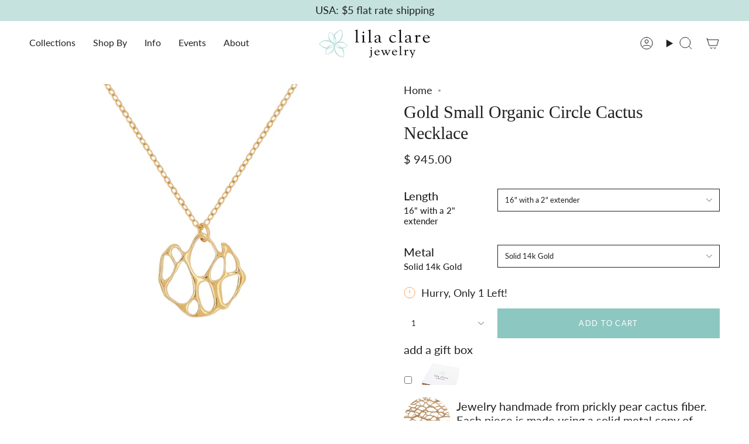

--- FILE ---
content_type: text/html; charset=utf-8
request_url: https://www.lilaclare.com/products/opuntia-gold-small-flat-circle-cactus-necklace
body_size: 48869
content:
<!doctype html>
<html class="no-js no-touch supports-no-cookies" lang="en">
  <head><meta charset="UTF-8">
<meta http-equiv="X-UA-Compatible" content="IE=edge">
<meta name="viewport" content="width=device-width,initial-scale=1"><meta name="theme-color" content="#c5e2df">
<link rel="canonical" href="https://www.lilaclare.com/products/opuntia-gold-small-flat-circle-cactus-necklace">

<!-- ======================= Broadcast Theme V7.1.1 ========================= -->


  <link rel="icon" type="image/png" href="//www.lilaclare.com/cdn/shop/files/Lila_Clare_Artisan_Jewelry_Eco_Friendly_Handmade_Jewelry.png?crop=center&height=32&v=1613148786&width=32">

<link rel="preconnect" href="https://fonts.shopifycdn.com" crossorigin><!-- Title and description ================================================ -->


<title>
    
    Gold Small Organic Circle Cactus Necklace | Lila Clare Jewelry
    
    
    
  </title>


  <meta name="description" content="Handmade botanical necklace by Lila Clare Jewelry. Small flat circle prickly pear cactus pendant in 14k gold. Artisan made in Tucson, Arizona.">


<meta property="og:site_name" content="Lila Clare">
<meta property="og:url" content="https://www.lilaclare.com/products/opuntia-gold-small-flat-circle-cactus-necklace">
<meta property="og:title" content="Gold Small Organic Circle Cactus Necklace | Lila Clare Jewelry">
<meta property="og:type" content="product">
<meta property="og:description" content="Handmade botanical necklace by Lila Clare Jewelry. Small flat circle prickly pear cactus pendant in 14k gold. Artisan made in Tucson, Arizona."><meta property="og:image" content="http://www.lilaclare.com/cdn/shop/files/small-circle-gold-cactus-necklace.png?v=1726021836">
  <meta property="og:image:secure_url" content="https://www.lilaclare.com/cdn/shop/files/small-circle-gold-cactus-necklace.png?v=1726021836">
  <meta property="og:image:width" content="1200">
  <meta property="og:image:height" content="1200"><meta property="og:price:amount" content="945.00">
  <meta property="og:price:currency" content="USD"><meta name="twitter:card" content="summary_large_image">
<meta name="twitter:title" content="Gold Small Organic Circle Cactus Necklace | Lila Clare Jewelry">
<meta name="twitter:description" content="Handmade botanical necklace by Lila Clare Jewelry. Small flat circle prickly pear cactus pendant in 14k gold. Artisan made in Tucson, Arizona.">
<!-- CSS ================================================================== -->
<style data-shopify>
  
  @font-face {
  font-family: Lato;
  font-weight: 400;
  font-style: normal;
  font-display: swap;
  src: url("//www.lilaclare.com/cdn/fonts/lato/lato_n4.c3b93d431f0091c8be23185e15c9d1fee1e971c5.woff2") format("woff2"),
       url("//www.lilaclare.com/cdn/fonts/lato/lato_n4.d5c00c781efb195594fd2fd4ad04f7882949e327.woff") format("woff");
}

  @font-face {
  font-family: Lato;
  font-weight: 400;
  font-style: normal;
  font-display: swap;
  src: url("//www.lilaclare.com/cdn/fonts/lato/lato_n4.c3b93d431f0091c8be23185e15c9d1fee1e971c5.woff2") format("woff2"),
       url("//www.lilaclare.com/cdn/fonts/lato/lato_n4.d5c00c781efb195594fd2fd4ad04f7882949e327.woff") format("woff");
}

  @font-face {
  font-family: Lato;
  font-weight: 400;
  font-style: normal;
  font-display: swap;
  src: url("//www.lilaclare.com/cdn/fonts/lato/lato_n4.c3b93d431f0091c8be23185e15c9d1fee1e971c5.woff2") format("woff2"),
       url("//www.lilaclare.com/cdn/fonts/lato/lato_n4.d5c00c781efb195594fd2fd4ad04f7882949e327.woff") format("woff");
}

  

  
    @font-face {
  font-family: Lato;
  font-weight: 500;
  font-style: normal;
  font-display: swap;
  src: url("//www.lilaclare.com/cdn/fonts/lato/lato_n5.b2fec044fbe05725e71d90882e5f3b21dae2efbd.woff2") format("woff2"),
       url("//www.lilaclare.com/cdn/fonts/lato/lato_n5.f25a9a5c73ff9372e69074488f99e8ac702b5447.woff") format("woff");
}

  

  
    @font-face {
  font-family: Lato;
  font-weight: 400;
  font-style: italic;
  font-display: swap;
  src: url("//www.lilaclare.com/cdn/fonts/lato/lato_i4.09c847adc47c2fefc3368f2e241a3712168bc4b6.woff2") format("woff2"),
       url("//www.lilaclare.com/cdn/fonts/lato/lato_i4.3c7d9eb6c1b0a2bf62d892c3ee4582b016d0f30c.woff") format("woff");
}

  

  
    @font-face {
  font-family: Lato;
  font-weight: 500;
  font-style: italic;
  font-display: swap;
  src: url("//www.lilaclare.com/cdn/fonts/lato/lato_i5.9501f9e8a9e09e142687495e156dec167f6a3ea3.woff2") format("woff2"),
       url("//www.lilaclare.com/cdn/fonts/lato/lato_i5.eca6cbf1aa9c70cc6dbfed0353a2f57e5065c864.woff") format("woff");
}

  

  
    @font-face {
  font-family: Lato;
  font-weight: 500;
  font-style: normal;
  font-display: swap;
  src: url("//www.lilaclare.com/cdn/fonts/lato/lato_n5.b2fec044fbe05725e71d90882e5f3b21dae2efbd.woff2") format("woff2"),
       url("//www.lilaclare.com/cdn/fonts/lato/lato_n5.f25a9a5c73ff9372e69074488f99e8ac702b5447.woff") format("woff");
}

  

  

  
    :root,
    .color-scheme-1 {--COLOR-BG-GRADIENT: #ffffff;
      --COLOR-BG: #ffffff;
      --COLOR-BG-RGB: 255, 255, 255;

      --COLOR-BG-ACCENT: #c5e2df;
      --COLOR-BG-ACCENT-LIGHTEN: #f8fcfb;

      /* === Link Color ===*/

      --COLOR-LINK: #8dc7c1;
      --COLOR-LINK-A50: rgba(141, 199, 193, 0.5);
      --COLOR-LINK-A70: rgba(141, 199, 193, 0.7);
      --COLOR-LINK-HOVER: rgba(141, 199, 193, 0.7);
      --COLOR-LINK-OPPOSITE: #000000;

      --COLOR-TEXT: #212121;
      --COLOR-TEXT-HOVER: rgba(33, 33, 33, 0.7);
      --COLOR-TEXT-LIGHT: #646464;
      --COLOR-TEXT-DARK: #000000;
      --COLOR-TEXT-A5:  rgba(33, 33, 33, 0.05);
      --COLOR-TEXT-A35: rgba(33, 33, 33, 0.35);
      --COLOR-TEXT-A50: rgba(33, 33, 33, 0.5);
      --COLOR-TEXT-A80: rgba(33, 33, 33, 0.8);


      --COLOR-BORDER: rgb(255, 255, 255);
      --COLOR-BORDER-LIGHT: #ffffff;
      --COLOR-BORDER-DARK: #cccccc;
      --COLOR-BORDER-HAIRLINE: #f7f7f7;

      --overlay-bg: #d1d0ce;

      /* === Bright color ===*/
      --COLOR-ACCENT: #c5e2df;
      --COLOR-ACCENT-HOVER: #8ad0c8;
      --COLOR-ACCENT-FADE: rgba(197, 226, 223, 0.05);
      --COLOR-ACCENT-LIGHT: #ffffff;

      /* === Default Cart Gradient ===*/

      --FREE-SHIPPING-GRADIENT: linear-gradient(to right, var(--COLOR-ACCENT-LIGHT) 0%, var(--accent) 100%);

      /* === Buttons ===*/
      --BTN-PRIMARY-BG: #8dc7c1;
      --BTN-PRIMARY-TEXT: #ffffff;
      --BTN-PRIMARY-BORDER: #212121;
      --BTN-PRIMARY-BORDER-A70: rgba(33, 33, 33, 0.7);

      
      
        --BTN-PRIMARY-BG-BRIGHTER: #7cbfb8;
      

      --BTN-SECONDARY-BG: #c6372b;
      --BTN-SECONDARY-TEXT: #ffffff;
      --BTN-SECONDARY-BORDER: #ffffff;
      --BTN-SECONDARY-BORDER-A70: rgba(255, 255, 255, 0.7);

      
      
        --BTN-SECONDARY-BG-BRIGHTER: #b13126;
      

      
--COLOR-BG-BRIGHTER: #f2f2f2;

      --COLOR-BG-ALPHA-25: rgba(255, 255, 255, 0.25);
      --COLOR-BG-TRANSPARENT: rgba(255, 255, 255, 0);--COLOR-FOOTER-BG-HAIRLINE: #f7f7f7;

      /* Dynamic color variables */
      --accent: var(--COLOR-ACCENT);
      --accent-fade: var(--COLOR-ACCENT-FADE);
      --accent-hover: var(--COLOR-ACCENT-HOVER);
      --border: var(--COLOR-BORDER);
      --border-dark: var(--COLOR-BORDER-DARK);
      --border-light: var(--COLOR-BORDER-LIGHT);
      --border-hairline: var(--COLOR-BORDER-HAIRLINE);
      --bg: var(--COLOR-BG-GRADIENT, var(--COLOR-BG));
      --bg-accent: var(--COLOR-BG-ACCENT);
      --bg-accent-lighten: var(--COLOR-BG-ACCENT-LIGHTEN);
      --icons: var(--COLOR-TEXT);
      --link: var(--COLOR-LINK);
      --link-a50: var(--COLOR-LINK-A50);
      --link-a70: var(--COLOR-LINK-A70);
      --link-hover: var(--COLOR-LINK-HOVER);
      --link-opposite: var(--COLOR-LINK-OPPOSITE);
      --text: var(--COLOR-TEXT);
      --text-dark: var(--COLOR-TEXT-DARK);
      --text-light: var(--COLOR-TEXT-LIGHT);
      --text-hover: var(--COLOR-TEXT-HOVER);
      --text-a5: var(--COLOR-TEXT-A5);
      --text-a35: var(--COLOR-TEXT-A35);
      --text-a50: var(--COLOR-TEXT-A50);
      --text-a80: var(--COLOR-TEXT-A80);
    }
  
    
    .color-scheme-2 {--COLOR-BG-GRADIENT: #212121;
      --COLOR-BG: #212121;
      --COLOR-BG-RGB: 33, 33, 33;

      --COLOR-BG-ACCENT: #f5f2ec;
      --COLOR-BG-ACCENT-LIGHTEN: #ffffff;

      /* === Link Color ===*/

      --COLOR-LINK: #282c2e;
      --COLOR-LINK-A50: rgba(40, 44, 46, 0.5);
      --COLOR-LINK-A70: rgba(40, 44, 46, 0.7);
      --COLOR-LINK-HOVER: rgba(40, 44, 46, 0.7);
      --COLOR-LINK-OPPOSITE: #ffffff;

      --COLOR-TEXT: #ffffff;
      --COLOR-TEXT-HOVER: rgba(255, 255, 255, 0.7);
      --COLOR-TEXT-LIGHT: #bcbcbc;
      --COLOR-TEXT-DARK: #d9d9d9;
      --COLOR-TEXT-A5:  rgba(255, 255, 255, 0.05);
      --COLOR-TEXT-A35: rgba(255, 255, 255, 0.35);
      --COLOR-TEXT-A50: rgba(255, 255, 255, 0.5);
      --COLOR-TEXT-A80: rgba(255, 255, 255, 0.8);


      --COLOR-BORDER: rgb(209, 208, 206);
      --COLOR-BORDER-LIGHT: #8b8a89;
      --COLOR-BORDER-DARK: #a09e99;
      --COLOR-BORDER-HAIRLINE: #191919;

      --overlay-bg: #644d3e4d;

      /* === Bright color ===*/
      --COLOR-ACCENT: #ab8c52;
      --COLOR-ACCENT-HOVER: #806430;
      --COLOR-ACCENT-FADE: rgba(171, 140, 82, 0.05);
      --COLOR-ACCENT-LIGHT: #e8d4ae;

      /* === Default Cart Gradient ===*/

      --FREE-SHIPPING-GRADIENT: linear-gradient(to right, var(--COLOR-ACCENT-LIGHT) 0%, var(--accent) 100%);

      /* === Buttons ===*/
      --BTN-PRIMARY-BG: #8dc7c1;
      --BTN-PRIMARY-TEXT: #ffffff;
      --BTN-PRIMARY-BORDER: #212121;
      --BTN-PRIMARY-BORDER-A70: rgba(33, 33, 33, 0.7);

      
      
        --BTN-PRIMARY-BG-BRIGHTER: #7cbfb8;
      

      --BTN-SECONDARY-BG: #ffffff;
      --BTN-SECONDARY-TEXT: #000000;
      --BTN-SECONDARY-BORDER: #ab8c52;
      --BTN-SECONDARY-BORDER-A70: rgba(171, 140, 82, 0.7);

      
      
        --BTN-SECONDARY-BG-BRIGHTER: #f2f2f2;
      

      
--COLOR-BG-BRIGHTER: #2e2e2e;

      --COLOR-BG-ALPHA-25: rgba(33, 33, 33, 0.25);
      --COLOR-BG-TRANSPARENT: rgba(33, 33, 33, 0);--COLOR-FOOTER-BG-HAIRLINE: #292929;

      /* Dynamic color variables */
      --accent: var(--COLOR-ACCENT);
      --accent-fade: var(--COLOR-ACCENT-FADE);
      --accent-hover: var(--COLOR-ACCENT-HOVER);
      --border: var(--COLOR-BORDER);
      --border-dark: var(--COLOR-BORDER-DARK);
      --border-light: var(--COLOR-BORDER-LIGHT);
      --border-hairline: var(--COLOR-BORDER-HAIRLINE);
      --bg: var(--COLOR-BG-GRADIENT, var(--COLOR-BG));
      --bg-accent: var(--COLOR-BG-ACCENT);
      --bg-accent-lighten: var(--COLOR-BG-ACCENT-LIGHTEN);
      --icons: var(--COLOR-TEXT);
      --link: var(--COLOR-LINK);
      --link-a50: var(--COLOR-LINK-A50);
      --link-a70: var(--COLOR-LINK-A70);
      --link-hover: var(--COLOR-LINK-HOVER);
      --link-opposite: var(--COLOR-LINK-OPPOSITE);
      --text: var(--COLOR-TEXT);
      --text-dark: var(--COLOR-TEXT-DARK);
      --text-light: var(--COLOR-TEXT-LIGHT);
      --text-hover: var(--COLOR-TEXT-HOVER);
      --text-a5: var(--COLOR-TEXT-A5);
      --text-a35: var(--COLOR-TEXT-A35);
      --text-a50: var(--COLOR-TEXT-A50);
      --text-a80: var(--COLOR-TEXT-A80);
    }
  
    
    .color-scheme-3 {--COLOR-BG-GRADIENT: #f5f2ec;
      --COLOR-BG: #f5f2ec;
      --COLOR-BG-RGB: 245, 242, 236;

      --COLOR-BG-ACCENT: #ffffff;
      --COLOR-BG-ACCENT-LIGHTEN: #ffffff;

      /* === Link Color ===*/

      --COLOR-LINK: #282c2e;
      --COLOR-LINK-A50: rgba(40, 44, 46, 0.5);
      --COLOR-LINK-A70: rgba(40, 44, 46, 0.7);
      --COLOR-LINK-HOVER: rgba(40, 44, 46, 0.7);
      --COLOR-LINK-OPPOSITE: #ffffff;

      --COLOR-TEXT: #212121;
      --COLOR-TEXT-HOVER: rgba(33, 33, 33, 0.7);
      --COLOR-TEXT-LIGHT: #61605e;
      --COLOR-TEXT-DARK: #000000;
      --COLOR-TEXT-A5:  rgba(33, 33, 33, 0.05);
      --COLOR-TEXT-A35: rgba(33, 33, 33, 0.35);
      --COLOR-TEXT-A50: rgba(33, 33, 33, 0.5);
      --COLOR-TEXT-A80: rgba(33, 33, 33, 0.8);


      --COLOR-BORDER: rgb(209, 205, 196);
      --COLOR-BORDER-LIGHT: #dfdcd4;
      --COLOR-BORDER-DARK: #a49c8b;
      --COLOR-BORDER-HAIRLINE: #f0ebe2;

      --overlay-bg: #0000004d;

      /* === Bright color ===*/
      --COLOR-ACCENT: #ab8c52;
      --COLOR-ACCENT-HOVER: #806430;
      --COLOR-ACCENT-FADE: rgba(171, 140, 82, 0.05);
      --COLOR-ACCENT-LIGHT: #e8d4ae;

      /* === Default Cart Gradient ===*/

      --FREE-SHIPPING-GRADIENT: linear-gradient(to right, var(--COLOR-ACCENT-LIGHT) 0%, var(--accent) 100%);

      /* === Buttons ===*/
      --BTN-PRIMARY-BG: #212121;
      --BTN-PRIMARY-TEXT: #ffffff;
      --BTN-PRIMARY-BORDER: #212121;
      --BTN-PRIMARY-BORDER-A70: rgba(33, 33, 33, 0.7);

      
      
        --BTN-PRIMARY-BG-BRIGHTER: #2e2e2e;
      

      --BTN-SECONDARY-BG: #ab8c52;
      --BTN-SECONDARY-TEXT: #ffffff;
      --BTN-SECONDARY-BORDER: #ab8c52;
      --BTN-SECONDARY-BORDER-A70: rgba(171, 140, 82, 0.7);

      
      
        --BTN-SECONDARY-BG-BRIGHTER: #9a7e4a;
      

      
--COLOR-BG-BRIGHTER: #ece7db;

      --COLOR-BG-ALPHA-25: rgba(245, 242, 236, 0.25);
      --COLOR-BG-TRANSPARENT: rgba(245, 242, 236, 0);--COLOR-FOOTER-BG-HAIRLINE: #f0ebe2;

      /* Dynamic color variables */
      --accent: var(--COLOR-ACCENT);
      --accent-fade: var(--COLOR-ACCENT-FADE);
      --accent-hover: var(--COLOR-ACCENT-HOVER);
      --border: var(--COLOR-BORDER);
      --border-dark: var(--COLOR-BORDER-DARK);
      --border-light: var(--COLOR-BORDER-LIGHT);
      --border-hairline: var(--COLOR-BORDER-HAIRLINE);
      --bg: var(--COLOR-BG-GRADIENT, var(--COLOR-BG));
      --bg-accent: var(--COLOR-BG-ACCENT);
      --bg-accent-lighten: var(--COLOR-BG-ACCENT-LIGHTEN);
      --icons: var(--COLOR-TEXT);
      --link: var(--COLOR-LINK);
      --link-a50: var(--COLOR-LINK-A50);
      --link-a70: var(--COLOR-LINK-A70);
      --link-hover: var(--COLOR-LINK-HOVER);
      --link-opposite: var(--COLOR-LINK-OPPOSITE);
      --text: var(--COLOR-TEXT);
      --text-dark: var(--COLOR-TEXT-DARK);
      --text-light: var(--COLOR-TEXT-LIGHT);
      --text-hover: var(--COLOR-TEXT-HOVER);
      --text-a5: var(--COLOR-TEXT-A5);
      --text-a35: var(--COLOR-TEXT-A35);
      --text-a50: var(--COLOR-TEXT-A50);
      --text-a80: var(--COLOR-TEXT-A80);
    }
  
    
    .color-scheme-4 {--COLOR-BG-GRADIENT: #b0a38b;
      --COLOR-BG: #b0a38b;
      --COLOR-BG-RGB: 176, 163, 139;

      --COLOR-BG-ACCENT: #f5f2ec;
      --COLOR-BG-ACCENT-LIGHTEN: #ffffff;

      /* === Link Color ===*/

      --COLOR-LINK: #282c2e;
      --COLOR-LINK-A50: rgba(40, 44, 46, 0.5);
      --COLOR-LINK-A70: rgba(40, 44, 46, 0.7);
      --COLOR-LINK-HOVER: rgba(40, 44, 46, 0.7);
      --COLOR-LINK-OPPOSITE: #ffffff;

      --COLOR-TEXT: #212121;
      --COLOR-TEXT-HOVER: rgba(33, 33, 33, 0.7);
      --COLOR-TEXT-LIGHT: #4c4841;
      --COLOR-TEXT-DARK: #000000;
      --COLOR-TEXT-A5:  rgba(33, 33, 33, 0.05);
      --COLOR-TEXT-A35: rgba(33, 33, 33, 0.35);
      --COLOR-TEXT-A50: rgba(33, 33, 33, 0.5);
      --COLOR-TEXT-A80: rgba(33, 33, 33, 0.8);


      --COLOR-BORDER: rgb(243, 243, 243);
      --COLOR-BORDER-LIGHT: #d8d3c9;
      --COLOR-BORDER-DARK: #c0c0c0;
      --COLOR-BORDER-HAIRLINE: #aa9c82;

      --overlay-bg: #0000004d;

      /* === Bright color ===*/
      --COLOR-ACCENT: #ab8c52;
      --COLOR-ACCENT-HOVER: #806430;
      --COLOR-ACCENT-FADE: rgba(171, 140, 82, 0.05);
      --COLOR-ACCENT-LIGHT: #e8d4ae;

      /* === Default Cart Gradient ===*/

      --FREE-SHIPPING-GRADIENT: linear-gradient(to right, var(--COLOR-ACCENT-LIGHT) 0%, var(--accent) 100%);

      /* === Buttons ===*/
      --BTN-PRIMARY-BG: #212121;
      --BTN-PRIMARY-TEXT: #ffffff;
      --BTN-PRIMARY-BORDER: #ffffff;
      --BTN-PRIMARY-BORDER-A70: rgba(255, 255, 255, 0.7);

      
      
        --BTN-PRIMARY-BG-BRIGHTER: #2e2e2e;
      

      --BTN-SECONDARY-BG: #ab8c52;
      --BTN-SECONDARY-TEXT: #ffffff;
      --BTN-SECONDARY-BORDER: #ab8c52;
      --BTN-SECONDARY-BORDER-A70: rgba(171, 140, 82, 0.7);

      
      
        --BTN-SECONDARY-BG-BRIGHTER: #9a7e4a;
      

      
--COLOR-BG-BRIGHTER: #a6977c;

      --COLOR-BG-ALPHA-25: rgba(176, 163, 139, 0.25);
      --COLOR-BG-TRANSPARENT: rgba(176, 163, 139, 0);--COLOR-FOOTER-BG-HAIRLINE: #aa9c82;

      /* Dynamic color variables */
      --accent: var(--COLOR-ACCENT);
      --accent-fade: var(--COLOR-ACCENT-FADE);
      --accent-hover: var(--COLOR-ACCENT-HOVER);
      --border: var(--COLOR-BORDER);
      --border-dark: var(--COLOR-BORDER-DARK);
      --border-light: var(--COLOR-BORDER-LIGHT);
      --border-hairline: var(--COLOR-BORDER-HAIRLINE);
      --bg: var(--COLOR-BG-GRADIENT, var(--COLOR-BG));
      --bg-accent: var(--COLOR-BG-ACCENT);
      --bg-accent-lighten: var(--COLOR-BG-ACCENT-LIGHTEN);
      --icons: var(--COLOR-TEXT);
      --link: var(--COLOR-LINK);
      --link-a50: var(--COLOR-LINK-A50);
      --link-a70: var(--COLOR-LINK-A70);
      --link-hover: var(--COLOR-LINK-HOVER);
      --link-opposite: var(--COLOR-LINK-OPPOSITE);
      --text: var(--COLOR-TEXT);
      --text-dark: var(--COLOR-TEXT-DARK);
      --text-light: var(--COLOR-TEXT-LIGHT);
      --text-hover: var(--COLOR-TEXT-HOVER);
      --text-a5: var(--COLOR-TEXT-A5);
      --text-a35: var(--COLOR-TEXT-A35);
      --text-a50: var(--COLOR-TEXT-A50);
      --text-a80: var(--COLOR-TEXT-A80);
    }
  
    
    .color-scheme-5 {--COLOR-BG-GRADIENT: #868154;
      --COLOR-BG: #868154;
      --COLOR-BG-RGB: 134, 129, 84;

      --COLOR-BG-ACCENT: #f5f2ec;
      --COLOR-BG-ACCENT-LIGHTEN: #ffffff;

      /* === Link Color ===*/

      --COLOR-LINK: #282c2e;
      --COLOR-LINK-A50: rgba(40, 44, 46, 0.5);
      --COLOR-LINK-A70: rgba(40, 44, 46, 0.7);
      --COLOR-LINK-HOVER: rgba(40, 44, 46, 0.7);
      --COLOR-LINK-OPPOSITE: #ffffff;

      --COLOR-TEXT: #d8d2b3;
      --COLOR-TEXT-HOVER: rgba(216, 210, 179, 0.7);
      --COLOR-TEXT-LIGHT: #bfba97;
      --COLOR-TEXT-DARK: #c8bb76;
      --COLOR-TEXT-A5:  rgba(216, 210, 179, 0.05);
      --COLOR-TEXT-A35: rgba(216, 210, 179, 0.35);
      --COLOR-TEXT-A50: rgba(216, 210, 179, 0.5);
      --COLOR-TEXT-A80: rgba(216, 210, 179, 0.8);


      --COLOR-BORDER: rgb(243, 243, 243);
      --COLOR-BORDER-LIGHT: #c7c5b3;
      --COLOR-BORDER-DARK: #c0c0c0;
      --COLOR-BORDER-HAIRLINE: #7d784e;

      --overlay-bg: #0000004d;

      /* === Bright color ===*/
      --COLOR-ACCENT: #ab8c52;
      --COLOR-ACCENT-HOVER: #806430;
      --COLOR-ACCENT-FADE: rgba(171, 140, 82, 0.05);
      --COLOR-ACCENT-LIGHT: #e8d4ae;

      /* === Default Cart Gradient ===*/

      --FREE-SHIPPING-GRADIENT: linear-gradient(to right, var(--COLOR-ACCENT-LIGHT) 0%, var(--accent) 100%);

      /* === Buttons ===*/
      --BTN-PRIMARY-BG: #212121;
      --BTN-PRIMARY-TEXT: #ffffff;
      --BTN-PRIMARY-BORDER: #212121;
      --BTN-PRIMARY-BORDER-A70: rgba(33, 33, 33, 0.7);

      
      
        --BTN-PRIMARY-BG-BRIGHTER: #2e2e2e;
      

      --BTN-SECONDARY-BG: #ab8c52;
      --BTN-SECONDARY-TEXT: #ffffff;
      --BTN-SECONDARY-BORDER: #ab8c52;
      --BTN-SECONDARY-BORDER-A70: rgba(171, 140, 82, 0.7);

      
      
        --BTN-SECONDARY-BG-BRIGHTER: #9a7e4a;
      

      
--COLOR-BG-BRIGHTER: #76724a;

      --COLOR-BG-ALPHA-25: rgba(134, 129, 84, 0.25);
      --COLOR-BG-TRANSPARENT: rgba(134, 129, 84, 0);--COLOR-FOOTER-BG-HAIRLINE: #7d784e;

      /* Dynamic color variables */
      --accent: var(--COLOR-ACCENT);
      --accent-fade: var(--COLOR-ACCENT-FADE);
      --accent-hover: var(--COLOR-ACCENT-HOVER);
      --border: var(--COLOR-BORDER);
      --border-dark: var(--COLOR-BORDER-DARK);
      --border-light: var(--COLOR-BORDER-LIGHT);
      --border-hairline: var(--COLOR-BORDER-HAIRLINE);
      --bg: var(--COLOR-BG-GRADIENT, var(--COLOR-BG));
      --bg-accent: var(--COLOR-BG-ACCENT);
      --bg-accent-lighten: var(--COLOR-BG-ACCENT-LIGHTEN);
      --icons: var(--COLOR-TEXT);
      --link: var(--COLOR-LINK);
      --link-a50: var(--COLOR-LINK-A50);
      --link-a70: var(--COLOR-LINK-A70);
      --link-hover: var(--COLOR-LINK-HOVER);
      --link-opposite: var(--COLOR-LINK-OPPOSITE);
      --text: var(--COLOR-TEXT);
      --text-dark: var(--COLOR-TEXT-DARK);
      --text-light: var(--COLOR-TEXT-LIGHT);
      --text-hover: var(--COLOR-TEXT-HOVER);
      --text-a5: var(--COLOR-TEXT-A5);
      --text-a35: var(--COLOR-TEXT-A35);
      --text-a50: var(--COLOR-TEXT-A50);
      --text-a80: var(--COLOR-TEXT-A80);
    }
  
    
    .color-scheme-6 {--COLOR-BG-GRADIENT: #fcfbf9;
      --COLOR-BG: #fcfbf9;
      --COLOR-BG-RGB: 252, 251, 249;

      --COLOR-BG-ACCENT: #f5f2ec;
      --COLOR-BG-ACCENT-LIGHTEN: #ffffff;

      /* === Link Color ===*/

      --COLOR-LINK: #282c2e;
      --COLOR-LINK-A50: rgba(40, 44, 46, 0.5);
      --COLOR-LINK-A70: rgba(40, 44, 46, 0.7);
      --COLOR-LINK-HOVER: rgba(40, 44, 46, 0.7);
      --COLOR-LINK-OPPOSITE: #ffffff;

      --COLOR-TEXT: #212121;
      --COLOR-TEXT-HOVER: rgba(33, 33, 33, 0.7);
      --COLOR-TEXT-LIGHT: #636262;
      --COLOR-TEXT-DARK: #000000;
      --COLOR-TEXT-A5:  rgba(33, 33, 33, 0.05);
      --COLOR-TEXT-A35: rgba(33, 33, 33, 0.35);
      --COLOR-TEXT-A50: rgba(33, 33, 33, 0.5);
      --COLOR-TEXT-A80: rgba(33, 33, 33, 0.8);


      --COLOR-BORDER: rgb(209, 208, 206);
      --COLOR-BORDER-LIGHT: #e2e1df;
      --COLOR-BORDER-DARK: #a09e99;
      --COLOR-BORDER-HAIRLINE: #f7f4ef;

      --overlay-bg: #0000004d;

      /* === Bright color ===*/
      --COLOR-ACCENT: #ab8c52;
      --COLOR-ACCENT-HOVER: #806430;
      --COLOR-ACCENT-FADE: rgba(171, 140, 82, 0.05);
      --COLOR-ACCENT-LIGHT: #e8d4ae;

      /* === Default Cart Gradient ===*/

      --FREE-SHIPPING-GRADIENT: linear-gradient(to right, var(--COLOR-ACCENT-LIGHT) 0%, var(--accent) 100%);

      /* === Buttons ===*/
      --BTN-PRIMARY-BG: #ffffff;
      --BTN-PRIMARY-TEXT: #212121;
      --BTN-PRIMARY-BORDER: #ffffff;
      --BTN-PRIMARY-BORDER-A70: rgba(255, 255, 255, 0.7);

      
      
        --BTN-PRIMARY-BG-BRIGHTER: #f2f2f2;
      

      --BTN-SECONDARY-BG: #ab8c52;
      --BTN-SECONDARY-TEXT: #ffffff;
      --BTN-SECONDARY-BORDER: #ab8c52;
      --BTN-SECONDARY-BORDER-A70: rgba(171, 140, 82, 0.7);

      
      
        --BTN-SECONDARY-BG-BRIGHTER: #9a7e4a;
      

      
--COLOR-BG-BRIGHTER: #f4f0e8;

      --COLOR-BG-ALPHA-25: rgba(252, 251, 249, 0.25);
      --COLOR-BG-TRANSPARENT: rgba(252, 251, 249, 0);--COLOR-FOOTER-BG-HAIRLINE: #f7f4ef;

      /* Dynamic color variables */
      --accent: var(--COLOR-ACCENT);
      --accent-fade: var(--COLOR-ACCENT-FADE);
      --accent-hover: var(--COLOR-ACCENT-HOVER);
      --border: var(--COLOR-BORDER);
      --border-dark: var(--COLOR-BORDER-DARK);
      --border-light: var(--COLOR-BORDER-LIGHT);
      --border-hairline: var(--COLOR-BORDER-HAIRLINE);
      --bg: var(--COLOR-BG-GRADIENT, var(--COLOR-BG));
      --bg-accent: var(--COLOR-BG-ACCENT);
      --bg-accent-lighten: var(--COLOR-BG-ACCENT-LIGHTEN);
      --icons: var(--COLOR-TEXT);
      --link: var(--COLOR-LINK);
      --link-a50: var(--COLOR-LINK-A50);
      --link-a70: var(--COLOR-LINK-A70);
      --link-hover: var(--COLOR-LINK-HOVER);
      --link-opposite: var(--COLOR-LINK-OPPOSITE);
      --text: var(--COLOR-TEXT);
      --text-dark: var(--COLOR-TEXT-DARK);
      --text-light: var(--COLOR-TEXT-LIGHT);
      --text-hover: var(--COLOR-TEXT-HOVER);
      --text-a5: var(--COLOR-TEXT-A5);
      --text-a35: var(--COLOR-TEXT-A35);
      --text-a50: var(--COLOR-TEXT-A50);
      --text-a80: var(--COLOR-TEXT-A80);
    }
  
    
    .color-scheme-7 {--COLOR-BG-GRADIENT: #f5f2ec;
      --COLOR-BG: #f5f2ec;
      --COLOR-BG-RGB: 245, 242, 236;

      --COLOR-BG-ACCENT: #f5f2ec;
      --COLOR-BG-ACCENT-LIGHTEN: #ffffff;

      /* === Link Color ===*/

      --COLOR-LINK: #282c2e;
      --COLOR-LINK-A50: rgba(40, 44, 46, 0.5);
      --COLOR-LINK-A70: rgba(40, 44, 46, 0.7);
      --COLOR-LINK-HOVER: rgba(40, 44, 46, 0.7);
      --COLOR-LINK-OPPOSITE: #ffffff;

      --COLOR-TEXT: #685a3f;
      --COLOR-TEXT-HOVER: rgba(104, 90, 63, 0.7);
      --COLOR-TEXT-LIGHT: #928873;
      --COLOR-TEXT-DARK: #3d321e;
      --COLOR-TEXT-A5:  rgba(104, 90, 63, 0.05);
      --COLOR-TEXT-A35: rgba(104, 90, 63, 0.35);
      --COLOR-TEXT-A50: rgba(104, 90, 63, 0.5);
      --COLOR-TEXT-A80: rgba(104, 90, 63, 0.8);


      --COLOR-BORDER: rgb(209, 205, 196);
      --COLOR-BORDER-LIGHT: #dfdcd4;
      --COLOR-BORDER-DARK: #a49c8b;
      --COLOR-BORDER-HAIRLINE: #f0ebe2;

      --overlay-bg: #0000004d;

      /* === Bright color ===*/
      --COLOR-ACCENT: #ab8c52;
      --COLOR-ACCENT-HOVER: #806430;
      --COLOR-ACCENT-FADE: rgba(171, 140, 82, 0.05);
      --COLOR-ACCENT-LIGHT: #e8d4ae;

      /* === Default Cart Gradient ===*/

      --FREE-SHIPPING-GRADIENT: linear-gradient(to right, var(--COLOR-ACCENT-LIGHT) 0%, var(--accent) 100%);

      /* === Buttons ===*/
      --BTN-PRIMARY-BG: #212121;
      --BTN-PRIMARY-TEXT: #ffffff;
      --BTN-PRIMARY-BORDER: #212121;
      --BTN-PRIMARY-BORDER-A70: rgba(33, 33, 33, 0.7);

      
      
        --BTN-PRIMARY-BG-BRIGHTER: #2e2e2e;
      

      --BTN-SECONDARY-BG: #ab8c52;
      --BTN-SECONDARY-TEXT: #ffffff;
      --BTN-SECONDARY-BORDER: #ab8c52;
      --BTN-SECONDARY-BORDER-A70: rgba(171, 140, 82, 0.7);

      
      
        --BTN-SECONDARY-BG-BRIGHTER: #9a7e4a;
      

      
--COLOR-BG-BRIGHTER: #ece7db;

      --COLOR-BG-ALPHA-25: rgba(245, 242, 236, 0.25);
      --COLOR-BG-TRANSPARENT: rgba(245, 242, 236, 0);--COLOR-FOOTER-BG-HAIRLINE: #f0ebe2;

      /* Dynamic color variables */
      --accent: var(--COLOR-ACCENT);
      --accent-fade: var(--COLOR-ACCENT-FADE);
      --accent-hover: var(--COLOR-ACCENT-HOVER);
      --border: var(--COLOR-BORDER);
      --border-dark: var(--COLOR-BORDER-DARK);
      --border-light: var(--COLOR-BORDER-LIGHT);
      --border-hairline: var(--COLOR-BORDER-HAIRLINE);
      --bg: var(--COLOR-BG-GRADIENT, var(--COLOR-BG));
      --bg-accent: var(--COLOR-BG-ACCENT);
      --bg-accent-lighten: var(--COLOR-BG-ACCENT-LIGHTEN);
      --icons: var(--COLOR-TEXT);
      --link: var(--COLOR-LINK);
      --link-a50: var(--COLOR-LINK-A50);
      --link-a70: var(--COLOR-LINK-A70);
      --link-hover: var(--COLOR-LINK-HOVER);
      --link-opposite: var(--COLOR-LINK-OPPOSITE);
      --text: var(--COLOR-TEXT);
      --text-dark: var(--COLOR-TEXT-DARK);
      --text-light: var(--COLOR-TEXT-LIGHT);
      --text-hover: var(--COLOR-TEXT-HOVER);
      --text-a5: var(--COLOR-TEXT-A5);
      --text-a35: var(--COLOR-TEXT-A35);
      --text-a50: var(--COLOR-TEXT-A50);
      --text-a80: var(--COLOR-TEXT-A80);
    }
  
    
    .color-scheme-8 {--COLOR-BG-GRADIENT: #eae6dd;
      --COLOR-BG: #eae6dd;
      --COLOR-BG-RGB: 234, 230, 221;

      --COLOR-BG-ACCENT: #f5f2ec;
      --COLOR-BG-ACCENT-LIGHTEN: #ffffff;

      /* === Link Color ===*/

      --COLOR-LINK: #282c2e;
      --COLOR-LINK-A50: rgba(40, 44, 46, 0.5);
      --COLOR-LINK-A70: rgba(40, 44, 46, 0.7);
      --COLOR-LINK-HOVER: rgba(40, 44, 46, 0.7);
      --COLOR-LINK-OPPOSITE: #ffffff;

      --COLOR-TEXT: #212121;
      --COLOR-TEXT-HOVER: rgba(33, 33, 33, 0.7);
      --COLOR-TEXT-LIGHT: #5d5c59;
      --COLOR-TEXT-DARK: #000000;
      --COLOR-TEXT-A5:  rgba(33, 33, 33, 0.05);
      --COLOR-TEXT-A35: rgba(33, 33, 33, 0.35);
      --COLOR-TEXT-A50: rgba(33, 33, 33, 0.5);
      --COLOR-TEXT-A80: rgba(33, 33, 33, 0.8);


      --COLOR-BORDER: rgb(209, 205, 196);
      --COLOR-BORDER-LIGHT: #dbd7ce;
      --COLOR-BORDER-DARK: #a49c8b;
      --COLOR-BORDER-HAIRLINE: #e4dfd4;

      --overlay-bg: #0000004d;

      /* === Bright color ===*/
      --COLOR-ACCENT: #ab8c52;
      --COLOR-ACCENT-HOVER: #806430;
      --COLOR-ACCENT-FADE: rgba(171, 140, 82, 0.05);
      --COLOR-ACCENT-LIGHT: #e8d4ae;

      /* === Default Cart Gradient ===*/

      --FREE-SHIPPING-GRADIENT: linear-gradient(to right, var(--COLOR-ACCENT-LIGHT) 0%, var(--accent) 100%);

      /* === Buttons ===*/
      --BTN-PRIMARY-BG: #212121;
      --BTN-PRIMARY-TEXT: #ffffff;
      --BTN-PRIMARY-BORDER: #212121;
      --BTN-PRIMARY-BORDER-A70: rgba(33, 33, 33, 0.7);

      
      
        --BTN-PRIMARY-BG-BRIGHTER: #2e2e2e;
      

      --BTN-SECONDARY-BG: #ab8c52;
      --BTN-SECONDARY-TEXT: #ffffff;
      --BTN-SECONDARY-BORDER: #ab8c52;
      --BTN-SECONDARY-BORDER-A70: rgba(171, 140, 82, 0.7);

      
      
        --BTN-SECONDARY-BG-BRIGHTER: #9a7e4a;
      

      
--COLOR-BG-BRIGHTER: #e0dacd;

      --COLOR-BG-ALPHA-25: rgba(234, 230, 221, 0.25);
      --COLOR-BG-TRANSPARENT: rgba(234, 230, 221, 0);--COLOR-FOOTER-BG-HAIRLINE: #e4dfd4;

      /* Dynamic color variables */
      --accent: var(--COLOR-ACCENT);
      --accent-fade: var(--COLOR-ACCENT-FADE);
      --accent-hover: var(--COLOR-ACCENT-HOVER);
      --border: var(--COLOR-BORDER);
      --border-dark: var(--COLOR-BORDER-DARK);
      --border-light: var(--COLOR-BORDER-LIGHT);
      --border-hairline: var(--COLOR-BORDER-HAIRLINE);
      --bg: var(--COLOR-BG-GRADIENT, var(--COLOR-BG));
      --bg-accent: var(--COLOR-BG-ACCENT);
      --bg-accent-lighten: var(--COLOR-BG-ACCENT-LIGHTEN);
      --icons: var(--COLOR-TEXT);
      --link: var(--COLOR-LINK);
      --link-a50: var(--COLOR-LINK-A50);
      --link-a70: var(--COLOR-LINK-A70);
      --link-hover: var(--COLOR-LINK-HOVER);
      --link-opposite: var(--COLOR-LINK-OPPOSITE);
      --text: var(--COLOR-TEXT);
      --text-dark: var(--COLOR-TEXT-DARK);
      --text-light: var(--COLOR-TEXT-LIGHT);
      --text-hover: var(--COLOR-TEXT-HOVER);
      --text-a5: var(--COLOR-TEXT-A5);
      --text-a35: var(--COLOR-TEXT-A35);
      --text-a50: var(--COLOR-TEXT-A50);
      --text-a80: var(--COLOR-TEXT-A80);
    }
  
    
    .color-scheme-9 {--COLOR-BG-GRADIENT: #ffffff;
      --COLOR-BG: #ffffff;
      --COLOR-BG-RGB: 255, 255, 255;

      --COLOR-BG-ACCENT: #ffffff;
      --COLOR-BG-ACCENT-LIGHTEN: #ffffff;

      /* === Link Color ===*/

      --COLOR-LINK: #282c2e;
      --COLOR-LINK-A50: rgba(40, 44, 46, 0.5);
      --COLOR-LINK-A70: rgba(40, 44, 46, 0.7);
      --COLOR-LINK-HOVER: rgba(40, 44, 46, 0.7);
      --COLOR-LINK-OPPOSITE: #ffffff;

      --COLOR-TEXT: #212121;
      --COLOR-TEXT-HOVER: rgba(33, 33, 33, 0.7);
      --COLOR-TEXT-LIGHT: #646464;
      --COLOR-TEXT-DARK: #000000;
      --COLOR-TEXT-A5:  rgba(33, 33, 33, 0.05);
      --COLOR-TEXT-A35: rgba(33, 33, 33, 0.35);
      --COLOR-TEXT-A50: rgba(33, 33, 33, 0.5);
      --COLOR-TEXT-A80: rgba(33, 33, 33, 0.8);


      --COLOR-BORDER: rgb(255, 255, 255);
      --COLOR-BORDER-LIGHT: #ffffff;
      --COLOR-BORDER-DARK: #cccccc;
      --COLOR-BORDER-HAIRLINE: #f7f7f7;

      --overlay-bg: #0000004d;

      /* === Bright color ===*/
      --COLOR-ACCENT: #8dc7c1;
      --COLOR-ACCENT-HOVER: #4ebbaf;
      --COLOR-ACCENT-FADE: rgba(141, 199, 193, 0.05);
      --COLOR-ACCENT-LIGHT: #f2fbfa;

      /* === Default Cart Gradient ===*/

      --FREE-SHIPPING-GRADIENT: linear-gradient(to right, var(--COLOR-ACCENT-LIGHT) 0%, var(--accent) 100%);

      /* === Buttons ===*/
      --BTN-PRIMARY-BG: #212121;
      --BTN-PRIMARY-TEXT: #ffffff;
      --BTN-PRIMARY-BORDER: #212121;
      --BTN-PRIMARY-BORDER-A70: rgba(33, 33, 33, 0.7);

      
      
        --BTN-PRIMARY-BG-BRIGHTER: #2e2e2e;
      

      --BTN-SECONDARY-BG: #f5f2ec;
      --BTN-SECONDARY-TEXT: #212121;
      --BTN-SECONDARY-BORDER: #f5f2ec;
      --BTN-SECONDARY-BORDER-A70: rgba(245, 242, 236, 0.7);

      
      
        --BTN-SECONDARY-BG-BRIGHTER: #ece7db;
      

      
--COLOR-BG-BRIGHTER: #f2f2f2;

      --COLOR-BG-ALPHA-25: rgba(255, 255, 255, 0.25);
      --COLOR-BG-TRANSPARENT: rgba(255, 255, 255, 0);--COLOR-FOOTER-BG-HAIRLINE: #f7f7f7;

      /* Dynamic color variables */
      --accent: var(--COLOR-ACCENT);
      --accent-fade: var(--COLOR-ACCENT-FADE);
      --accent-hover: var(--COLOR-ACCENT-HOVER);
      --border: var(--COLOR-BORDER);
      --border-dark: var(--COLOR-BORDER-DARK);
      --border-light: var(--COLOR-BORDER-LIGHT);
      --border-hairline: var(--COLOR-BORDER-HAIRLINE);
      --bg: var(--COLOR-BG-GRADIENT, var(--COLOR-BG));
      --bg-accent: var(--COLOR-BG-ACCENT);
      --bg-accent-lighten: var(--COLOR-BG-ACCENT-LIGHTEN);
      --icons: var(--COLOR-TEXT);
      --link: var(--COLOR-LINK);
      --link-a50: var(--COLOR-LINK-A50);
      --link-a70: var(--COLOR-LINK-A70);
      --link-hover: var(--COLOR-LINK-HOVER);
      --link-opposite: var(--COLOR-LINK-OPPOSITE);
      --text: var(--COLOR-TEXT);
      --text-dark: var(--COLOR-TEXT-DARK);
      --text-light: var(--COLOR-TEXT-LIGHT);
      --text-hover: var(--COLOR-TEXT-HOVER);
      --text-a5: var(--COLOR-TEXT-A5);
      --text-a35: var(--COLOR-TEXT-A35);
      --text-a50: var(--COLOR-TEXT-A50);
      --text-a80: var(--COLOR-TEXT-A80);
    }
  
    
    .color-scheme-10 {--COLOR-BG-GRADIENT: #ffffff;
      --COLOR-BG: #ffffff;
      --COLOR-BG-RGB: 255, 255, 255;

      --COLOR-BG-ACCENT: #ffffff;
      --COLOR-BG-ACCENT-LIGHTEN: #ffffff;

      /* === Link Color ===*/

      --COLOR-LINK: #282c2e;
      --COLOR-LINK-A50: rgba(40, 44, 46, 0.5);
      --COLOR-LINK-A70: rgba(40, 44, 46, 0.7);
      --COLOR-LINK-HOVER: rgba(40, 44, 46, 0.7);
      --COLOR-LINK-OPPOSITE: #ffffff;

      --COLOR-TEXT: #ffffff;
      --COLOR-TEXT-HOVER: rgba(255, 255, 255, 0.7);
      --COLOR-TEXT-LIGHT: #ffffff;
      --COLOR-TEXT-DARK: #d9d9d9;
      --COLOR-TEXT-A5:  rgba(255, 255, 255, 0.05);
      --COLOR-TEXT-A35: rgba(255, 255, 255, 0.35);
      --COLOR-TEXT-A50: rgba(255, 255, 255, 0.5);
      --COLOR-TEXT-A80: rgba(255, 255, 255, 0.8);


      --COLOR-BORDER: rgb(209, 205, 196);
      --COLOR-BORDER-LIGHT: #e3e1dc;
      --COLOR-BORDER-DARK: #a49c8b;
      --COLOR-BORDER-HAIRLINE: #f7f7f7;

      --overlay-bg: #0000004d;

      /* === Bright color ===*/
      --COLOR-ACCENT: #ab8c52;
      --COLOR-ACCENT-HOVER: #806430;
      --COLOR-ACCENT-FADE: rgba(171, 140, 82, 0.05);
      --COLOR-ACCENT-LIGHT: #e8d4ae;

      /* === Default Cart Gradient ===*/

      --FREE-SHIPPING-GRADIENT: linear-gradient(to right, var(--COLOR-ACCENT-LIGHT) 0%, var(--accent) 100%);

      /* === Buttons ===*/
      --BTN-PRIMARY-BG: #212121;
      --BTN-PRIMARY-TEXT: #ffffff;
      --BTN-PRIMARY-BORDER: #ffffff;
      --BTN-PRIMARY-BORDER-A70: rgba(255, 255, 255, 0.7);

      
      
        --BTN-PRIMARY-BG-BRIGHTER: #2e2e2e;
      

      --BTN-SECONDARY-BG: #ab8c52;
      --BTN-SECONDARY-TEXT: #ffffff;
      --BTN-SECONDARY-BORDER: #ab8c52;
      --BTN-SECONDARY-BORDER-A70: rgba(171, 140, 82, 0.7);

      
      
        --BTN-SECONDARY-BG-BRIGHTER: #9a7e4a;
      

      
--COLOR-BG-BRIGHTER: #f2f2f2;

      --COLOR-BG-ALPHA-25: rgba(255, 255, 255, 0.25);
      --COLOR-BG-TRANSPARENT: rgba(255, 255, 255, 0);--COLOR-FOOTER-BG-HAIRLINE: #f7f7f7;

      /* Dynamic color variables */
      --accent: var(--COLOR-ACCENT);
      --accent-fade: var(--COLOR-ACCENT-FADE);
      --accent-hover: var(--COLOR-ACCENT-HOVER);
      --border: var(--COLOR-BORDER);
      --border-dark: var(--COLOR-BORDER-DARK);
      --border-light: var(--COLOR-BORDER-LIGHT);
      --border-hairline: var(--COLOR-BORDER-HAIRLINE);
      --bg: var(--COLOR-BG-GRADIENT, var(--COLOR-BG));
      --bg-accent: var(--COLOR-BG-ACCENT);
      --bg-accent-lighten: var(--COLOR-BG-ACCENT-LIGHTEN);
      --icons: var(--COLOR-TEXT);
      --link: var(--COLOR-LINK);
      --link-a50: var(--COLOR-LINK-A50);
      --link-a70: var(--COLOR-LINK-A70);
      --link-hover: var(--COLOR-LINK-HOVER);
      --link-opposite: var(--COLOR-LINK-OPPOSITE);
      --text: var(--COLOR-TEXT);
      --text-dark: var(--COLOR-TEXT-DARK);
      --text-light: var(--COLOR-TEXT-LIGHT);
      --text-hover: var(--COLOR-TEXT-HOVER);
      --text-a5: var(--COLOR-TEXT-A5);
      --text-a35: var(--COLOR-TEXT-A35);
      --text-a50: var(--COLOR-TEXT-A50);
      --text-a80: var(--COLOR-TEXT-A80);
    }
  
    
    .color-scheme-11 {--COLOR-BG-GRADIENT: rgba(0,0,0,0);
      --COLOR-BG: rgba(0,0,0,0);
      --COLOR-BG-RGB: 0, 0, 0;

      --COLOR-BG-ACCENT: #f5f2ec;
      --COLOR-BG-ACCENT-LIGHTEN: #ffffff;

      /* === Link Color ===*/

      --COLOR-LINK: #282c2e;
      --COLOR-LINK-A50: rgba(40, 44, 46, 0.5);
      --COLOR-LINK-A70: rgba(40, 44, 46, 0.7);
      --COLOR-LINK-HOVER: rgba(40, 44, 46, 0.7);
      --COLOR-LINK-OPPOSITE: #ffffff;

      --COLOR-TEXT: #ffffff;
      --COLOR-TEXT-HOVER: rgba(255, 255, 255, 0.7);
      --COLOR-TEXT-LIGHT: rgba(179, 179, 179, 0.7);
      --COLOR-TEXT-DARK: #d9d9d9;
      --COLOR-TEXT-A5:  rgba(255, 255, 255, 0.05);
      --COLOR-TEXT-A35: rgba(255, 255, 255, 0.35);
      --COLOR-TEXT-A50: rgba(255, 255, 255, 0.5);
      --COLOR-TEXT-A80: rgba(255, 255, 255, 0.8);


      --COLOR-BORDER: rgb(209, 205, 196);
      --COLOR-BORDER-LIGHT: rgba(125, 123, 118, 0.6);
      --COLOR-BORDER-DARK: #a49c8b;
      --COLOR-BORDER-HAIRLINE: rgba(0, 0, 0, 0.0);

      --overlay-bg: #0000004d;

      /* === Bright color ===*/
      --COLOR-ACCENT: #ab8c52;
      --COLOR-ACCENT-HOVER: #806430;
      --COLOR-ACCENT-FADE: rgba(171, 140, 82, 0.05);
      --COLOR-ACCENT-LIGHT: #e8d4ae;

      /* === Default Cart Gradient ===*/

      --FREE-SHIPPING-GRADIENT: linear-gradient(to right, var(--COLOR-ACCENT-LIGHT) 0%, var(--accent) 100%);

      /* === Buttons ===*/
      --BTN-PRIMARY-BG: #212121;
      --BTN-PRIMARY-TEXT: #ffffff;
      --BTN-PRIMARY-BORDER: #ffffff;
      --BTN-PRIMARY-BORDER-A70: rgba(255, 255, 255, 0.7);

      
      
        --BTN-PRIMARY-BG-BRIGHTER: #2e2e2e;
      

      --BTN-SECONDARY-BG: #ab8c52;
      --BTN-SECONDARY-TEXT: #ffffff;
      --BTN-SECONDARY-BORDER: #ab8c52;
      --BTN-SECONDARY-BORDER-A70: rgba(171, 140, 82, 0.7);

      
      
        --BTN-SECONDARY-BG-BRIGHTER: #9a7e4a;
      

      
--COLOR-BG-BRIGHTER: rgba(26, 26, 26, 0.0);

      --COLOR-BG-ALPHA-25: rgba(0, 0, 0, 0.25);
      --COLOR-BG-TRANSPARENT: rgba(0, 0, 0, 0);--COLOR-FOOTER-BG-HAIRLINE: rgba(8, 8, 8, 0.0);

      /* Dynamic color variables */
      --accent: var(--COLOR-ACCENT);
      --accent-fade: var(--COLOR-ACCENT-FADE);
      --accent-hover: var(--COLOR-ACCENT-HOVER);
      --border: var(--COLOR-BORDER);
      --border-dark: var(--COLOR-BORDER-DARK);
      --border-light: var(--COLOR-BORDER-LIGHT);
      --border-hairline: var(--COLOR-BORDER-HAIRLINE);
      --bg: var(--COLOR-BG-GRADIENT, var(--COLOR-BG));
      --bg-accent: var(--COLOR-BG-ACCENT);
      --bg-accent-lighten: var(--COLOR-BG-ACCENT-LIGHTEN);
      --icons: var(--COLOR-TEXT);
      --link: var(--COLOR-LINK);
      --link-a50: var(--COLOR-LINK-A50);
      --link-a70: var(--COLOR-LINK-A70);
      --link-hover: var(--COLOR-LINK-HOVER);
      --link-opposite: var(--COLOR-LINK-OPPOSITE);
      --text: var(--COLOR-TEXT);
      --text-dark: var(--COLOR-TEXT-DARK);
      --text-light: var(--COLOR-TEXT-LIGHT);
      --text-hover: var(--COLOR-TEXT-HOVER);
      --text-a5: var(--COLOR-TEXT-A5);
      --text-a35: var(--COLOR-TEXT-A35);
      --text-a50: var(--COLOR-TEXT-A50);
      --text-a80: var(--COLOR-TEXT-A80);
    }
  
    
    .color-scheme-2bd27be2-c012-4590-bf46-aae6b7102ffe {--COLOR-BG-GRADIENT: #ffffff;
      --COLOR-BG: #ffffff;
      --COLOR-BG-RGB: 255, 255, 255;

      --COLOR-BG-ACCENT: #c5e2df;
      --COLOR-BG-ACCENT-LIGHTEN: #f8fcfb;

      /* === Link Color ===*/

      --COLOR-LINK: #212121;
      --COLOR-LINK-A50: rgba(33, 33, 33, 0.5);
      --COLOR-LINK-A70: rgba(33, 33, 33, 0.7);
      --COLOR-LINK-HOVER: rgba(33, 33, 33, 0.7);
      --COLOR-LINK-OPPOSITE: #ffffff;

      --COLOR-TEXT: #212121;
      --COLOR-TEXT-HOVER: rgba(33, 33, 33, 0.7);
      --COLOR-TEXT-LIGHT: #646464;
      --COLOR-TEXT-DARK: #000000;
      --COLOR-TEXT-A5:  rgba(33, 33, 33, 0.05);
      --COLOR-TEXT-A35: rgba(33, 33, 33, 0.35);
      --COLOR-TEXT-A50: rgba(33, 33, 33, 0.5);
      --COLOR-TEXT-A80: rgba(33, 33, 33, 0.8);


      --COLOR-BORDER: rgb(255, 255, 255);
      --COLOR-BORDER-LIGHT: #ffffff;
      --COLOR-BORDER-DARK: #cccccc;
      --COLOR-BORDER-HAIRLINE: #f7f7f7;

      --overlay-bg: rgba(0,0,0,0);

      /* === Bright color ===*/
      --COLOR-ACCENT: #8dc7c1;
      --COLOR-ACCENT-HOVER: #4ebbaf;
      --COLOR-ACCENT-FADE: rgba(141, 199, 193, 0.05);
      --COLOR-ACCENT-LIGHT: #f2fbfa;

      /* === Default Cart Gradient ===*/

      --FREE-SHIPPING-GRADIENT: linear-gradient(to right, var(--COLOR-ACCENT-LIGHT) 0%, var(--accent) 100%);

      /* === Buttons ===*/
      --BTN-PRIMARY-BG: #8dc7c1;
      --BTN-PRIMARY-TEXT: #ffffff;
      --BTN-PRIMARY-BORDER: #212121;
      --BTN-PRIMARY-BORDER-A70: rgba(33, 33, 33, 0.7);

      
      
        --BTN-PRIMARY-BG-BRIGHTER: #7cbfb8;
      

      --BTN-SECONDARY-BG: #ab5266;
      --BTN-SECONDARY-TEXT: #ffffff;
      --BTN-SECONDARY-BORDER: #212121;
      --BTN-SECONDARY-BORDER-A70: rgba(33, 33, 33, 0.7);

      
      
        --BTN-SECONDARY-BG-BRIGHTER: #9a4a5c;
      

      
--COLOR-BG-BRIGHTER: #f2f2f2;

      --COLOR-BG-ALPHA-25: rgba(255, 255, 255, 0.25);
      --COLOR-BG-TRANSPARENT: rgba(255, 255, 255, 0);--COLOR-FOOTER-BG-HAIRLINE: #f7f7f7;

      /* Dynamic color variables */
      --accent: var(--COLOR-ACCENT);
      --accent-fade: var(--COLOR-ACCENT-FADE);
      --accent-hover: var(--COLOR-ACCENT-HOVER);
      --border: var(--COLOR-BORDER);
      --border-dark: var(--COLOR-BORDER-DARK);
      --border-light: var(--COLOR-BORDER-LIGHT);
      --border-hairline: var(--COLOR-BORDER-HAIRLINE);
      --bg: var(--COLOR-BG-GRADIENT, var(--COLOR-BG));
      --bg-accent: var(--COLOR-BG-ACCENT);
      --bg-accent-lighten: var(--COLOR-BG-ACCENT-LIGHTEN);
      --icons: var(--COLOR-TEXT);
      --link: var(--COLOR-LINK);
      --link-a50: var(--COLOR-LINK-A50);
      --link-a70: var(--COLOR-LINK-A70);
      --link-hover: var(--COLOR-LINK-HOVER);
      --link-opposite: var(--COLOR-LINK-OPPOSITE);
      --text: var(--COLOR-TEXT);
      --text-dark: var(--COLOR-TEXT-DARK);
      --text-light: var(--COLOR-TEXT-LIGHT);
      --text-hover: var(--COLOR-TEXT-HOVER);
      --text-a5: var(--COLOR-TEXT-A5);
      --text-a35: var(--COLOR-TEXT-A35);
      --text-a50: var(--COLOR-TEXT-A50);
      --text-a80: var(--COLOR-TEXT-A80);
    }
  
    
    .color-scheme-e422963b-ddab-4ff5-96de-c2565eab424b {--COLOR-BG-GRADIENT: #c5e2df;
      --COLOR-BG: #c5e2df;
      --COLOR-BG-RGB: 197, 226, 223;

      --COLOR-BG-ACCENT: #f7f9fa;
      --COLOR-BG-ACCENT-LIGHTEN: #ffffff;

      /* === Link Color ===*/

      --COLOR-LINK: #282c2e;
      --COLOR-LINK-A50: rgba(40, 44, 46, 0.5);
      --COLOR-LINK-A70: rgba(40, 44, 46, 0.7);
      --COLOR-LINK-HOVER: rgba(40, 44, 46, 0.7);
      --COLOR-LINK-OPPOSITE: #ffffff;

      --COLOR-TEXT: #212121;
      --COLOR-TEXT-HOVER: rgba(33, 33, 33, 0.7);
      --COLOR-TEXT-LIGHT: #525b5a;
      --COLOR-TEXT-DARK: #000000;
      --COLOR-TEXT-A5:  rgba(33, 33, 33, 0.05);
      --COLOR-TEXT-A35: rgba(33, 33, 33, 0.35);
      --COLOR-TEXT-A50: rgba(33, 33, 33, 0.5);
      --COLOR-TEXT-A80: rgba(33, 33, 33, 0.8);


      --COLOR-BORDER: rgb(209, 205, 196);
      --COLOR-BORDER-LIGHT: #ccd5cf;
      --COLOR-BORDER-DARK: #a49c8b;
      --COLOR-BORDER-HAIRLINE: #bbddd9;

      --overlay-bg: #0000004d;

      /* === Bright color ===*/
      --COLOR-ACCENT: #8dc7c1;
      --COLOR-ACCENT-HOVER: #4ebbaf;
      --COLOR-ACCENT-FADE: rgba(141, 199, 193, 0.05);
      --COLOR-ACCENT-LIGHT: #f2fbfa;

      /* === Default Cart Gradient ===*/

      --FREE-SHIPPING-GRADIENT: linear-gradient(to right, var(--COLOR-ACCENT-LIGHT) 0%, var(--accent) 100%);

      /* === Buttons ===*/
      --BTN-PRIMARY-BG: #8dc7c1;
      --BTN-PRIMARY-TEXT: #ffffff;
      --BTN-PRIMARY-BORDER: #212121;
      --BTN-PRIMARY-BORDER-A70: rgba(33, 33, 33, 0.7);

      
      
        --BTN-PRIMARY-BG-BRIGHTER: #7cbfb8;
      

      --BTN-SECONDARY-BG: #8dc7c1;
      --BTN-SECONDARY-TEXT: #ffffff;
      --BTN-SECONDARY-BORDER: #212121;
      --BTN-SECONDARY-BORDER-A70: rgba(33, 33, 33, 0.7);

      
      
        --BTN-SECONDARY-BG-BRIGHTER: #7cbfb8;
      

      
--COLOR-BG-BRIGHTER: #b4dad6;

      --COLOR-BG-ALPHA-25: rgba(197, 226, 223, 0.25);
      --COLOR-BG-TRANSPARENT: rgba(197, 226, 223, 0);--COLOR-FOOTER-BG-HAIRLINE: #bbddd9;

      /* Dynamic color variables */
      --accent: var(--COLOR-ACCENT);
      --accent-fade: var(--COLOR-ACCENT-FADE);
      --accent-hover: var(--COLOR-ACCENT-HOVER);
      --border: var(--COLOR-BORDER);
      --border-dark: var(--COLOR-BORDER-DARK);
      --border-light: var(--COLOR-BORDER-LIGHT);
      --border-hairline: var(--COLOR-BORDER-HAIRLINE);
      --bg: var(--COLOR-BG-GRADIENT, var(--COLOR-BG));
      --bg-accent: var(--COLOR-BG-ACCENT);
      --bg-accent-lighten: var(--COLOR-BG-ACCENT-LIGHTEN);
      --icons: var(--COLOR-TEXT);
      --link: var(--COLOR-LINK);
      --link-a50: var(--COLOR-LINK-A50);
      --link-a70: var(--COLOR-LINK-A70);
      --link-hover: var(--COLOR-LINK-HOVER);
      --link-opposite: var(--COLOR-LINK-OPPOSITE);
      --text: var(--COLOR-TEXT);
      --text-dark: var(--COLOR-TEXT-DARK);
      --text-light: var(--COLOR-TEXT-LIGHT);
      --text-hover: var(--COLOR-TEXT-HOVER);
      --text-a5: var(--COLOR-TEXT-A5);
      --text-a35: var(--COLOR-TEXT-A35);
      --text-a50: var(--COLOR-TEXT-A50);
      --text-a80: var(--COLOR-TEXT-A80);
    }
  

  body, .color-scheme-1, .color-scheme-2, .color-scheme-3, .color-scheme-4, .color-scheme-5, .color-scheme-6, .color-scheme-7, .color-scheme-8, .color-scheme-9, .color-scheme-10, .color-scheme-11, .color-scheme-2bd27be2-c012-4590-bf46-aae6b7102ffe, .color-scheme-e422963b-ddab-4ff5-96de-c2565eab424b {
    color: var(--text);
    background: var(--bg);
  }

  :root {
    --scrollbar-width: 0px;

    /* === Product grid badges ===*/
    --COLOR-SALE-BG: #8dc7c1;
    --COLOR-SALE-TEXT: #ffffff;

    --COLOR-BADGE-BG: #8dc7c1;
    --COLOR-BADGE-TEXT: #ffffff;

    --COLOR-SOLD-BG: #444444;
    --COLOR-SOLD-TEXT: #ffffff;

    --COLOR-NEW-BADGE-BG: #444444;
    --COLOR-NEW-BADGE-TEXT: #ffffff;

    --COLOR-PREORDER-BG: #444444;
    --COLOR-PREORDER-TEXT: #ffffff;

    /* === Quick Add ===*/
    --COLOR-QUICK-ADD-BG: #ffffff;
    --COLOR-QUICK-ADD-BG-BRIGHTER: #f2f2f2;
    --COLOR-QUICK-ADD-TEXT: #000000;

    /* === Product sale color ===*/
    --COLOR-SALE: #ab5266;

    /* === Helper colors for form error states ===*/
    --COLOR-ERROR: #721C24;
    --COLOR-ERROR-BG: #F8D7DA;
    --COLOR-ERROR-BORDER: #F5C6CB;

    --COLOR-SUCCESS: #56AD6A;
    --COLOR-SUCCESS-BG: rgba(86, 173, 106, 0.2);

    
      --RADIUS: 0px;
      --RADIUS-SELECT: 0px;
    

    --COLOR-HEADER-LINK: #212121;
    --COLOR-HEADER-LINK-HOVER: #212121;

    --COLOR-MENU-BG: #ffffff;
    --COLOR-SUBMENU-BG: #ffffff;
    --COLOR-SUBMENU-LINK: #212121;
    --COLOR-SUBMENU-LINK-HOVER: rgba(33, 33, 33, 0.7);
    --COLOR-SUBMENU-TEXT-LIGHT: #646464;

    
      --COLOR-MENU-TRANSPARENT: #212121;
      --COLOR-MENU-TRANSPARENT-HOVER: #212121;
    

    --TRANSPARENT: rgba(255, 255, 255, 0);

    /* === Default overlay opacity ===*/
    --overlay-opacity: 0;
    --underlay-opacity: 1;
    --underlay-bg: rgba(0,0,0,0.4);
    --header-overlay-color: transparent;

    /* === Custom Cursor ===*/
    --ICON-ZOOM-IN: url( "//www.lilaclare.com/cdn/shop/t/66/assets/icon-zoom-in.svg?v=182473373117644429561758574120" );
    --ICON-ZOOM-OUT: url( "//www.lilaclare.com/cdn/shop/t/66/assets/icon-zoom-out.svg?v=101497157853986683871758574109" );

    /* === Custom Icons ===*/
    
    
      
      --ICON-ADD-BAG: url( "//www.lilaclare.com/cdn/shop/t/66/assets/icon-add-bag.svg?v=23763382405227654651758574120" );
      --ICON-ADD-CART: url( "//www.lilaclare.com/cdn/shop/t/66/assets/icon-add-cart.svg?v=3962293684743587821758574110" );
      --ICON-ARROW-LEFT: url( "//www.lilaclare.com/cdn/shop/t/66/assets/icon-nav-arrow-left.svg?v=106782211883556531691758574105" );
      --ICON-ARROW-RIGHT: url( "//www.lilaclare.com/cdn/shop/t/66/assets/icon-nav-arrow-right.svg?v=159363876971816882971758574110" );
      --ICON-SELECT: url("//www.lilaclare.com/cdn/shop/t/66/assets/icon-select.svg?v=150573211567947701091758574121");
    

    --PRODUCT-GRID-ASPECT-RATIO: 100%;

    /* === Typography ===*/
    --FONT-HEADING-MINI: 10px;
    --FONT-HEADING-X-SMALL: 16px;
    --FONT-HEADING-SMALL: 20px;
    --FONT-HEADING-MEDIUM: 30px;
    --FONT-HEADING-LARGE: 40px;
    --FONT-HEADING-X-LARGE: 50px;

    --FONT-HEADING-MINI-MOBILE: 10px;
    --FONT-HEADING-X-SMALL-MOBILE: 12px;
    --FONT-HEADING-SMALL-MOBILE: 16px;
    --FONT-HEADING-MEDIUM-MOBILE: 24px;
    --FONT-HEADING-LARGE-MOBILE: 32px;
    --FONT-HEADING-X-LARGE-MOBILE: 45px;

    --FONT-STACK-BODY: Lato, sans-serif;
    --FONT-STYLE-BODY: normal;
    --FONT-WEIGHT-BODY: 400;
    --FONT-WEIGHT-BODY-BOLD: 500;

    --LETTER-SPACING-BODY: 0.0em;

    --FONT-STACK-HEADING: "New York", Iowan Old Style, Apple Garamond, Baskerville, Times New Roman, Droid Serif, Times, Source Serif Pro, serif, Apple Color Emoji, Segoe UI Emoji, Segoe UI Symbol;
    --FONT-WEIGHT-HEADING: 400;
    --FONT-STYLE-HEADING: normal;

    --FONT-UPPERCASE-HEADING: none;
    --LETTER-SPACING-HEADING: 0.0em;

    --FONT-STACK-SUBHEADING: "New York", Iowan Old Style, Apple Garamond, Baskerville, Times New Roman, Droid Serif, Times, Source Serif Pro, serif, Apple Color Emoji, Segoe UI Emoji, Segoe UI Symbol;
    --FONT-WEIGHT-SUBHEADING: 400;
    --FONT-STYLE-SUBHEADING: normal;
    --FONT-SIZE-SUBHEADING-DESKTOP: 16px;
    --FONT-SIZE-SUBHEADING-MOBILE: 14px;

    --FONT-UPPERCASE-SUBHEADING: uppercase;
    --LETTER-SPACING-SUBHEADING: 0.1em;

    --FONT-STACK-NAV: Lato, sans-serif;
    --FONT-WEIGHT-NAV: 400;
    --FONT-WEIGHT-NAV-BOLD: 500;
    --FONT-STYLE-NAV: normal;
    --FONT-SIZE-NAV: 18px;


    --LETTER-SPACING-NAV: 0.0em;

    --FONT-SIZE-BASE: 20px;

    /* === Parallax ===*/
    --PARALLAX-STRENGTH-MIN: 150.0%;
    --PARALLAX-STRENGTH-MAX: 160.0%;--COLUMNS: 4;
    --COLUMNS-MEDIUM: 3;
    --COLUMNS-SMALL: 2;
    --COLUMNS-MOBILE: 1;--LAYOUT-OUTER: 50px;
      --LAYOUT-GUTTER: 32px;
      --LAYOUT-OUTER-MEDIUM: 30px;
      --LAYOUT-GUTTER-MEDIUM: 22px;
      --LAYOUT-OUTER-SMALL: 16px;
      --LAYOUT-GUTTER-SMALL: 16px;--base-animation-delay: 0ms;
    --line-height-normal: 1.375; /* Equals to line-height: normal; */--SIDEBAR-WIDTH: 288px;
      --SIDEBAR-WIDTH-MEDIUM: 258px;--DRAWER-WIDTH: 380px;--ICON-STROKE-WIDTH: 1px;

    /* === Button General ===*/
    --BTN-FONT-STACK: Lato, sans-serif;
    --BTN-FONT-WEIGHT: 400;
    --BTN-FONT-STYLE: normal;
    --BTN-FONT-SIZE: 13px;
    --BTN-SIZE-SMALL: 7px;
    --BTN-SIZE-MEDIUM: 12px;
    --BTN-SIZE-LARGE: 16px;--BTN-FONT-SIZE-BODY: 0.65rem;

    --BTN-LETTER-SPACING: 0.1em;
    --BTN-UPPERCASE: uppercase;
    --BTN-TEXT-ARROW-OFFSET: -1px;

    /* === Button White ===*/
    --COLOR-TEXT-BTN-BG-WHITE: #fff;
    --COLOR-TEXT-BTN-BORDER-WHITE: #fff;
    --COLOR-TEXT-BTN-WHITE: #000;
    --COLOR-TEXT-BTN-WHITE-A70: rgba(255, 255, 255, 0.7);
    --COLOR-TEXT-BTN-BG-WHITE-BRIGHTER: #f2f2f2;

    /* === Button Black ===*/
    --COLOR-TEXT-BTN-BG-BLACK: #000;
    --COLOR-TEXT-BTN-BORDER-BLACK: #000;
    --COLOR-TEXT-BTN-BLACK: #fff;
    --COLOR-TEXT-BTN-BLACK-A70: rgba(0, 0, 0, 0.7);
    --COLOR-TEXT-BTN-BG-BLACK-BRIGHTER: #0d0d0d;

    /* === Swatch Size ===*/
    --swatch-size-filters: 1.15rem;
    --swatch-size-product: 2.2rem;
  }

  /* === Backdrop ===*/
  ::backdrop {
    --underlay-opacity: 1;
    --underlay-bg: rgba(0,0,0,0.4);
  }

  /* === Gray background on Product grid items ===*/
  

  *,
  *::before,
  *::after {
    box-sizing: inherit;
  }

  * { -webkit-font-smoothing: antialiased; }

  html {
    box-sizing: border-box;
    font-size: var(--FONT-SIZE-BASE);
  }

  html,
  body { min-height: 100%; }

  body {
    position: relative;
    min-width: 320px;
    font-size: var(--FONT-SIZE-BASE);
    text-size-adjust: 100%;
    -webkit-text-size-adjust: 100%;
  }
</style>
<link rel="preload" as="font" href="//www.lilaclare.com/cdn/fonts/lato/lato_n4.c3b93d431f0091c8be23185e15c9d1fee1e971c5.woff2" type="font/woff2" crossorigin><link rel="preload" as="font" href="//www.lilaclare.com/cdn/fonts/lato/lato_n4.c3b93d431f0091c8be23185e15c9d1fee1e971c5.woff2" type="font/woff2" crossorigin><link rel="preload" as="font" href="//www.lilaclare.com/cdn/fonts/lato/lato_n4.c3b93d431f0091c8be23185e15c9d1fee1e971c5.woff2" type="font/woff2" crossorigin><link href="//www.lilaclare.com/cdn/shop/t/66/assets/theme.css?v=53759931256963382471758574106" rel="stylesheet" type="text/css" media="all" />
<link href="//www.lilaclare.com/cdn/shop/t/66/assets/swatches.css?v=157844926215047500451758574116" rel="stylesheet" type="text/css" media="all" />
<style data-shopify>.swatches {
    --aqua-chalcedony: url(//www.lilaclare.com/cdn/shop/files/aqua-chalcedony_small.jpg?v=17534250714183534232);--african-dark-amethyst: url(//www.lilaclare.com/cdn/shop/files/dark-amethyst_small.jpg?v=6502713836552578992);--pink-light-amethyst: url(//www.lilaclare.com/cdn/shop/files/light-amethyst_small.jpg?v=5964769144491236270);--coin-pearl: url(//www.lilaclare.com/cdn/shop/files/coin-pearl_small.jpg?v=18402188471863922210);--green-mystic-quartz: url(//www.lilaclare.com/cdn/shop/files/green-quartz_small.jpg?v=7938488394678832059);--navy-blue-quartz: url(//www.lilaclare.com/cdn/shop/files/blue-quartz_small.jpg?v=459734969019949479);--london-blue-topaz: url(//www.lilaclare.com/cdn/shop/files/london-blue-topaz_small.jpg?v=12499312789338730699);--rhodolite-garnet: url(//www.lilaclare.com/cdn/shop/files/rhodolite-garnet_small.jpg?v=13432038016538254403);--moissanite: url(//www.lilaclare.com/cdn/shop/files/moissanite_small.jpg?v=104152416315517325);--london-blue-topaz-baguette: url(//www.lilaclare.com/cdn/shop/files/london-blue-topaz-baguette_small.jpg?v=17424039645435767732);--garnet-baguette: url(//www.lilaclare.com/cdn/shop/files/garnet-baguette_small.jpg?v=14457550483966067756);--blue-green-tourmaline: url(//www.lilaclare.com/cdn/shop/files/blue-green-tourmaline_small.jpg?v=13727377115496530217);--pink-tourmaline: url(//www.lilaclare.com/cdn/shop/files/pink-tourmaline-baguette_small.jpg?v=4575596335468651686);--ruby-lab-created: url(//www.lilaclare.com/cdn/shop/files/ruby-baguette_small.jpg?v=8950937234844800721);
  }</style>
<script>
    if (window.navigator.userAgent.indexOf('MSIE ') > 0 || window.navigator.userAgent.indexOf('Trident/') > 0) {
      document.documentElement.className = document.documentElement.className + ' ie';

      var scripts = document.getElementsByTagName('script')[0];
      var polyfill = document.createElement("script");
      polyfill.defer = true;
      polyfill.src = "//www.lilaclare.com/cdn/shop/t/66/assets/ie11.js?v=144489047535103983231758574110";

      scripts.parentNode.insertBefore(polyfill, scripts);
    } else {
      document.documentElement.className = document.documentElement.className.replace('no-js', 'js');
    }

    document.documentElement.style.setProperty('--scrollbar-width', `${getScrollbarWidth()}px`);

    function getScrollbarWidth() {
      // Creating invisible container
      const outer = document.createElement('div');
      outer.style.visibility = 'hidden';
      outer.style.overflow = 'scroll'; // forcing scrollbar to appear
      outer.style.msOverflowStyle = 'scrollbar'; // needed for WinJS apps
      document.documentElement.appendChild(outer);

      // Creating inner element and placing it in the container
      const inner = document.createElement('div');
      outer.appendChild(inner);

      // Calculating difference between container's full width and the child width
      const scrollbarWidth = outer.offsetWidth - inner.offsetWidth;

      // Removing temporary elements from the DOM
      outer.parentNode.removeChild(outer);

      return scrollbarWidth;
    }

    let root = '/';
    if (root[root.length - 1] !== '/') {
      root = root + '/';
    }

    window.theme = {
      routes: {
        root: root,
        cart_url: '/cart',
        cart_add_url: '/cart/add',
        cart_change_url: '/cart/change',
        cart_update_url: '/cart/update',
        product_recommendations_url: '/recommendations/products',
        predictive_search_url: '/search/suggest',
        addresses_url: '/account/addresses'
      },
      assets: {
        photoswipe: '//www.lilaclare.com/cdn/shop/t/66/assets/photoswipe.js?v=162613001030112971491758574122',
        rellax: '//www.lilaclare.com/cdn/shop/t/66/assets/rellax.js?v=4664090443844197101758574115',
        smoothscroll: '//www.lilaclare.com/cdn/shop/t/66/assets/smoothscroll.js?v=37906625415260927261758574105',
      },
      strings: {
        addToCart: "Add to cart",
        cartAcceptanceError: "You must accept our terms and conditions.",
        soldOut: "Sold Out",
        preOrder: "Pre-order",
        sale: "Sale",
        subscription: "Subscription",
        unavailable: "Unavailable",
        discount_not_applicable: "Discount not applicable",
        discount_already_applied: "Discount already applied",
        shippingCalcSubmitButton: "Calculate shipping",
        shippingCalcSubmitButtonDisabled: "Calculating...",
        oneColor: "color",
        otherColor: "colors",
        free: "Free",
        sku: "SKU",
      },
      settings: {
        cartType: "drawer",
        customerLoggedIn: null ? true : false,
        enableQuickAdd: false,
        enableAnimations: true,
        variantOnSale: true,
        collectionSwatchStyle: "grid",
        swatchesType: "theme",
        mobileMenuType: "new",
        atcButtonShowPrice: false,
      },
      variables: {
        productPageSticky: false,
      },
      sliderArrows: {
        prev: '<button type="button" class="slider__button slider__button--prev" data-button-arrow data-button-prev>' + "Previous" + '</button>',
        next: '<button type="button" class="slider__button slider__button--next" data-button-arrow data-button-next>' + "Next" + '</button>',
      },
      moneyFormat: false ? "$ {{amount}} USD" : "$ {{amount}}",
      moneyWithoutCurrencyFormat: "$ {{amount}}",
      moneyWithCurrencyFormat: "$ {{amount}} USD",
      subtotal: 0,
      info: {
        name: 'broadcast'
      },
      version: '7.1.1'
    };

    let windowInnerHeight = window.innerHeight;
    document.documentElement.style.setProperty('--full-height', `${windowInnerHeight}px`);
    document.documentElement.style.setProperty('--three-quarters', `${windowInnerHeight * 0.75}px`);
    document.documentElement.style.setProperty('--two-thirds', `${windowInnerHeight * 0.66}px`);
    document.documentElement.style.setProperty('--one-half', `${windowInnerHeight * 0.5}px`);
    document.documentElement.style.setProperty('--one-third', `${windowInnerHeight * 0.33}px`);
    document.documentElement.style.setProperty('--one-fifth', `${windowInnerHeight * 0.2}px`);
</script>



<!-- Theme Javascript ============================================================== -->
<script src="//www.lilaclare.com/cdn/shop/t/66/assets/vendor.js?v=9664966025159750891758574114" defer="defer"></script>
<script src="//www.lilaclare.com/cdn/shop/t/66/assets/theme.js?v=65474605581987513261758574112" defer="defer"></script><!-- Shopify app scripts =========================================================== -->
<script>window.performance && window.performance.mark && window.performance.mark('shopify.content_for_header.start');</script><meta name="google-site-verification" content="JEe55bjZyebMR3KUX78gmyr_-RvdxaeNFzSqED9CYYs">
<meta id="shopify-digital-wallet" name="shopify-digital-wallet" content="/3139629/digital_wallets/dialog">
<meta name="shopify-checkout-api-token" content="2677e019e5ed68a2874fac85ae605eec">
<meta id="in-context-paypal-metadata" data-shop-id="3139629" data-venmo-supported="false" data-environment="production" data-locale="en_US" data-paypal-v4="true" data-currency="USD">
<link rel="alternate" type="application/json+oembed" href="https://www.lilaclare.com/products/opuntia-gold-small-flat-circle-cactus-necklace.oembed">
<script async="async" src="/checkouts/internal/preloads.js?locale=en-US"></script>
<link rel="preconnect" href="https://shop.app" crossorigin="anonymous">
<script async="async" src="https://shop.app/checkouts/internal/preloads.js?locale=en-US&shop_id=3139629" crossorigin="anonymous"></script>
<script id="apple-pay-shop-capabilities" type="application/json">{"shopId":3139629,"countryCode":"US","currencyCode":"USD","merchantCapabilities":["supports3DS"],"merchantId":"gid:\/\/shopify\/Shop\/3139629","merchantName":"Lila Clare","requiredBillingContactFields":["postalAddress","email","phone"],"requiredShippingContactFields":["postalAddress","email","phone"],"shippingType":"shipping","supportedNetworks":["visa","masterCard","amex","discover","elo","jcb"],"total":{"type":"pending","label":"Lila Clare","amount":"1.00"},"shopifyPaymentsEnabled":true,"supportsSubscriptions":true}</script>
<script id="shopify-features" type="application/json">{"accessToken":"2677e019e5ed68a2874fac85ae605eec","betas":["rich-media-storefront-analytics"],"domain":"www.lilaclare.com","predictiveSearch":true,"shopId":3139629,"locale":"en"}</script>
<script>var Shopify = Shopify || {};
Shopify.shop = "lila-clare-jewelry.myshopify.com";
Shopify.locale = "en";
Shopify.currency = {"active":"USD","rate":"1.0"};
Shopify.country = "US";
Shopify.theme = {"name":"Broadcast 7.1.1","id":143936159920,"schema_name":"Broadcast","schema_version":"7.1.1","theme_store_id":868,"role":"main"};
Shopify.theme.handle = "null";
Shopify.theme.style = {"id":null,"handle":null};
Shopify.cdnHost = "www.lilaclare.com/cdn";
Shopify.routes = Shopify.routes || {};
Shopify.routes.root = "/";</script>
<script type="module">!function(o){(o.Shopify=o.Shopify||{}).modules=!0}(window);</script>
<script>!function(o){function n(){var o=[];function n(){o.push(Array.prototype.slice.apply(arguments))}return n.q=o,n}var t=o.Shopify=o.Shopify||{};t.loadFeatures=n(),t.autoloadFeatures=n()}(window);</script>
<script>
  window.ShopifyPay = window.ShopifyPay || {};
  window.ShopifyPay.apiHost = "shop.app\/pay";
  window.ShopifyPay.redirectState = null;
</script>
<script id="shop-js-analytics" type="application/json">{"pageType":"product"}</script>
<script defer="defer" async type="module" src="//www.lilaclare.com/cdn/shopifycloud/shop-js/modules/v2/client.init-shop-cart-sync_C5BV16lS.en.esm.js"></script>
<script defer="defer" async type="module" src="//www.lilaclare.com/cdn/shopifycloud/shop-js/modules/v2/chunk.common_CygWptCX.esm.js"></script>
<script type="module">
  await import("//www.lilaclare.com/cdn/shopifycloud/shop-js/modules/v2/client.init-shop-cart-sync_C5BV16lS.en.esm.js");
await import("//www.lilaclare.com/cdn/shopifycloud/shop-js/modules/v2/chunk.common_CygWptCX.esm.js");

  window.Shopify.SignInWithShop?.initShopCartSync?.({"fedCMEnabled":true,"windoidEnabled":true});

</script>
<script defer="defer" async type="module" src="//www.lilaclare.com/cdn/shopifycloud/shop-js/modules/v2/client.payment-terms_CZxnsJam.en.esm.js"></script>
<script defer="defer" async type="module" src="//www.lilaclare.com/cdn/shopifycloud/shop-js/modules/v2/chunk.common_CygWptCX.esm.js"></script>
<script defer="defer" async type="module" src="//www.lilaclare.com/cdn/shopifycloud/shop-js/modules/v2/chunk.modal_D71HUcav.esm.js"></script>
<script type="module">
  await import("//www.lilaclare.com/cdn/shopifycloud/shop-js/modules/v2/client.payment-terms_CZxnsJam.en.esm.js");
await import("//www.lilaclare.com/cdn/shopifycloud/shop-js/modules/v2/chunk.common_CygWptCX.esm.js");
await import("//www.lilaclare.com/cdn/shopifycloud/shop-js/modules/v2/chunk.modal_D71HUcav.esm.js");

  
</script>
<script>
  window.Shopify = window.Shopify || {};
  if (!window.Shopify.featureAssets) window.Shopify.featureAssets = {};
  window.Shopify.featureAssets['shop-js'] = {"shop-cart-sync":["modules/v2/client.shop-cart-sync_ZFArdW7E.en.esm.js","modules/v2/chunk.common_CygWptCX.esm.js"],"init-fed-cm":["modules/v2/client.init-fed-cm_CmiC4vf6.en.esm.js","modules/v2/chunk.common_CygWptCX.esm.js"],"shop-button":["modules/v2/client.shop-button_tlx5R9nI.en.esm.js","modules/v2/chunk.common_CygWptCX.esm.js"],"shop-cash-offers":["modules/v2/client.shop-cash-offers_DOA2yAJr.en.esm.js","modules/v2/chunk.common_CygWptCX.esm.js","modules/v2/chunk.modal_D71HUcav.esm.js"],"init-windoid":["modules/v2/client.init-windoid_sURxWdc1.en.esm.js","modules/v2/chunk.common_CygWptCX.esm.js"],"shop-toast-manager":["modules/v2/client.shop-toast-manager_ClPi3nE9.en.esm.js","modules/v2/chunk.common_CygWptCX.esm.js"],"init-shop-email-lookup-coordinator":["modules/v2/client.init-shop-email-lookup-coordinator_B8hsDcYM.en.esm.js","modules/v2/chunk.common_CygWptCX.esm.js"],"init-shop-cart-sync":["modules/v2/client.init-shop-cart-sync_C5BV16lS.en.esm.js","modules/v2/chunk.common_CygWptCX.esm.js"],"avatar":["modules/v2/client.avatar_BTnouDA3.en.esm.js"],"pay-button":["modules/v2/client.pay-button_FdsNuTd3.en.esm.js","modules/v2/chunk.common_CygWptCX.esm.js"],"init-customer-accounts":["modules/v2/client.init-customer-accounts_DxDtT_ad.en.esm.js","modules/v2/client.shop-login-button_C5VAVYt1.en.esm.js","modules/v2/chunk.common_CygWptCX.esm.js","modules/v2/chunk.modal_D71HUcav.esm.js"],"init-shop-for-new-customer-accounts":["modules/v2/client.init-shop-for-new-customer-accounts_ChsxoAhi.en.esm.js","modules/v2/client.shop-login-button_C5VAVYt1.en.esm.js","modules/v2/chunk.common_CygWptCX.esm.js","modules/v2/chunk.modal_D71HUcav.esm.js"],"shop-login-button":["modules/v2/client.shop-login-button_C5VAVYt1.en.esm.js","modules/v2/chunk.common_CygWptCX.esm.js","modules/v2/chunk.modal_D71HUcav.esm.js"],"init-customer-accounts-sign-up":["modules/v2/client.init-customer-accounts-sign-up_CPSyQ0Tj.en.esm.js","modules/v2/client.shop-login-button_C5VAVYt1.en.esm.js","modules/v2/chunk.common_CygWptCX.esm.js","modules/v2/chunk.modal_D71HUcav.esm.js"],"shop-follow-button":["modules/v2/client.shop-follow-button_Cva4Ekp9.en.esm.js","modules/v2/chunk.common_CygWptCX.esm.js","modules/v2/chunk.modal_D71HUcav.esm.js"],"checkout-modal":["modules/v2/client.checkout-modal_BPM8l0SH.en.esm.js","modules/v2/chunk.common_CygWptCX.esm.js","modules/v2/chunk.modal_D71HUcav.esm.js"],"lead-capture":["modules/v2/client.lead-capture_Bi8yE_yS.en.esm.js","modules/v2/chunk.common_CygWptCX.esm.js","modules/v2/chunk.modal_D71HUcav.esm.js"],"shop-login":["modules/v2/client.shop-login_D6lNrXab.en.esm.js","modules/v2/chunk.common_CygWptCX.esm.js","modules/v2/chunk.modal_D71HUcav.esm.js"],"payment-terms":["modules/v2/client.payment-terms_CZxnsJam.en.esm.js","modules/v2/chunk.common_CygWptCX.esm.js","modules/v2/chunk.modal_D71HUcav.esm.js"]};
</script>
<script>(function() {
  var isLoaded = false;
  function asyncLoad() {
    if (isLoaded) return;
    isLoaded = true;
    var urls = ["https:\/\/nulls.solutions\/shopify\/gift-wrap\/app\/js\/nulls-gift-wrap.js?shop=lila-clare-jewelry.myshopify.com","https:\/\/scripttags.jst.ai\/shopify_justuno_3139629_46297200-221d-11ec-bf06-257b7ee91d89.js?shop=lila-clare-jewelry.myshopify.com","https:\/\/cdn.shopify.com\/s\/files\/1\/0313\/9629\/t\/60\/assets\/booster_eu_cookie_3139629.js?v=1674556199\u0026shop=lila-clare-jewelry.myshopify.com"];
    for (var i = 0; i < urls.length; i++) {
      var s = document.createElement('script');
      s.type = 'text/javascript';
      s.async = true;
      s.src = urls[i];
      var x = document.getElementsByTagName('script')[0];
      x.parentNode.insertBefore(s, x);
    }
  };
  if(window.attachEvent) {
    window.attachEvent('onload', asyncLoad);
  } else {
    window.addEventListener('load', asyncLoad, false);
  }
})();</script>
<script id="__st">var __st={"a":3139629,"offset":-25200,"reqid":"62a6ba9c-1957-48d3-8e88-6589b8b876dd-1768827777","pageurl":"www.lilaclare.com\/products\/opuntia-gold-small-flat-circle-cactus-necklace","u":"c6d2e2279f3b","p":"product","rtyp":"product","rid":6099397181616};</script>
<script>window.ShopifyPaypalV4VisibilityTracking = true;</script>
<script id="captcha-bootstrap">!function(){'use strict';const t='contact',e='account',n='new_comment',o=[[t,t],['blogs',n],['comments',n],[t,'customer']],c=[[e,'customer_login'],[e,'guest_login'],[e,'recover_customer_password'],[e,'create_customer']],r=t=>t.map((([t,e])=>`form[action*='/${t}']:not([data-nocaptcha='true']) input[name='form_type'][value='${e}']`)).join(','),a=t=>()=>t?[...document.querySelectorAll(t)].map((t=>t.form)):[];function s(){const t=[...o],e=r(t);return a(e)}const i='password',u='form_key',d=['recaptcha-v3-token','g-recaptcha-response','h-captcha-response',i],f=()=>{try{return window.sessionStorage}catch{return}},m='__shopify_v',_=t=>t.elements[u];function p(t,e,n=!1){try{const o=window.sessionStorage,c=JSON.parse(o.getItem(e)),{data:r}=function(t){const{data:e,action:n}=t;return t[m]||n?{data:e,action:n}:{data:t,action:n}}(c);for(const[e,n]of Object.entries(r))t.elements[e]&&(t.elements[e].value=n);n&&o.removeItem(e)}catch(o){console.error('form repopulation failed',{error:o})}}const l='form_type',E='cptcha';function T(t){t.dataset[E]=!0}const w=window,h=w.document,L='Shopify',v='ce_forms',y='captcha';let A=!1;((t,e)=>{const n=(g='f06e6c50-85a8-45c8-87d0-21a2b65856fe',I='https://cdn.shopify.com/shopifycloud/storefront-forms-hcaptcha/ce_storefront_forms_captcha_hcaptcha.v1.5.2.iife.js',D={infoText:'Protected by hCaptcha',privacyText:'Privacy',termsText:'Terms'},(t,e,n)=>{const o=w[L][v],c=o.bindForm;if(c)return c(t,g,e,D).then(n);var r;o.q.push([[t,g,e,D],n]),r=I,A||(h.body.append(Object.assign(h.createElement('script'),{id:'captcha-provider',async:!0,src:r})),A=!0)});var g,I,D;w[L]=w[L]||{},w[L][v]=w[L][v]||{},w[L][v].q=[],w[L][y]=w[L][y]||{},w[L][y].protect=function(t,e){n(t,void 0,e),T(t)},Object.freeze(w[L][y]),function(t,e,n,w,h,L){const[v,y,A,g]=function(t,e,n){const i=e?o:[],u=t?c:[],d=[...i,...u],f=r(d),m=r(i),_=r(d.filter((([t,e])=>n.includes(e))));return[a(f),a(m),a(_),s()]}(w,h,L),I=t=>{const e=t.target;return e instanceof HTMLFormElement?e:e&&e.form},D=t=>v().includes(t);t.addEventListener('submit',(t=>{const e=I(t);if(!e)return;const n=D(e)&&!e.dataset.hcaptchaBound&&!e.dataset.recaptchaBound,o=_(e),c=g().includes(e)&&(!o||!o.value);(n||c)&&t.preventDefault(),c&&!n&&(function(t){try{if(!f())return;!function(t){const e=f();if(!e)return;const n=_(t);if(!n)return;const o=n.value;o&&e.removeItem(o)}(t);const e=Array.from(Array(32),(()=>Math.random().toString(36)[2])).join('');!function(t,e){_(t)||t.append(Object.assign(document.createElement('input'),{type:'hidden',name:u})),t.elements[u].value=e}(t,e),function(t,e){const n=f();if(!n)return;const o=[...t.querySelectorAll(`input[type='${i}']`)].map((({name:t})=>t)),c=[...d,...o],r={};for(const[a,s]of new FormData(t).entries())c.includes(a)||(r[a]=s);n.setItem(e,JSON.stringify({[m]:1,action:t.action,data:r}))}(t,e)}catch(e){console.error('failed to persist form',e)}}(e),e.submit())}));const S=(t,e)=>{t&&!t.dataset[E]&&(n(t,e.some((e=>e===t))),T(t))};for(const o of['focusin','change'])t.addEventListener(o,(t=>{const e=I(t);D(e)&&S(e,y())}));const B=e.get('form_key'),M=e.get(l),P=B&&M;t.addEventListener('DOMContentLoaded',(()=>{const t=y();if(P)for(const e of t)e.elements[l].value===M&&p(e,B);[...new Set([...A(),...v().filter((t=>'true'===t.dataset.shopifyCaptcha))])].forEach((e=>S(e,t)))}))}(h,new URLSearchParams(w.location.search),n,t,e,['guest_login'])})(!0,!0)}();</script>
<script integrity="sha256-4kQ18oKyAcykRKYeNunJcIwy7WH5gtpwJnB7kiuLZ1E=" data-source-attribution="shopify.loadfeatures" defer="defer" src="//www.lilaclare.com/cdn/shopifycloud/storefront/assets/storefront/load_feature-a0a9edcb.js" crossorigin="anonymous"></script>
<script crossorigin="anonymous" defer="defer" src="//www.lilaclare.com/cdn/shopifycloud/storefront/assets/shopify_pay/storefront-65b4c6d7.js?v=20250812"></script>
<script data-source-attribution="shopify.dynamic_checkout.dynamic.init">var Shopify=Shopify||{};Shopify.PaymentButton=Shopify.PaymentButton||{isStorefrontPortableWallets:!0,init:function(){window.Shopify.PaymentButton.init=function(){};var t=document.createElement("script");t.src="https://www.lilaclare.com/cdn/shopifycloud/portable-wallets/latest/portable-wallets.en.js",t.type="module",document.head.appendChild(t)}};
</script>
<script data-source-attribution="shopify.dynamic_checkout.buyer_consent">
  function portableWalletsHideBuyerConsent(e){var t=document.getElementById("shopify-buyer-consent"),n=document.getElementById("shopify-subscription-policy-button");t&&n&&(t.classList.add("hidden"),t.setAttribute("aria-hidden","true"),n.removeEventListener("click",e))}function portableWalletsShowBuyerConsent(e){var t=document.getElementById("shopify-buyer-consent"),n=document.getElementById("shopify-subscription-policy-button");t&&n&&(t.classList.remove("hidden"),t.removeAttribute("aria-hidden"),n.addEventListener("click",e))}window.Shopify?.PaymentButton&&(window.Shopify.PaymentButton.hideBuyerConsent=portableWalletsHideBuyerConsent,window.Shopify.PaymentButton.showBuyerConsent=portableWalletsShowBuyerConsent);
</script>
<script data-source-attribution="shopify.dynamic_checkout.cart.bootstrap">document.addEventListener("DOMContentLoaded",(function(){function t(){return document.querySelector("shopify-accelerated-checkout-cart, shopify-accelerated-checkout")}if(t())Shopify.PaymentButton.init();else{new MutationObserver((function(e,n){t()&&(Shopify.PaymentButton.init(),n.disconnect())})).observe(document.body,{childList:!0,subtree:!0})}}));
</script>
<script id='scb4127' type='text/javascript' async='' src='https://www.lilaclare.com/cdn/shopifycloud/privacy-banner/storefront-banner.js'></script><link id="shopify-accelerated-checkout-styles" rel="stylesheet" media="screen" href="https://www.lilaclare.com/cdn/shopifycloud/portable-wallets/latest/accelerated-checkout-backwards-compat.css" crossorigin="anonymous">
<style id="shopify-accelerated-checkout-cart">
        #shopify-buyer-consent {
  margin-top: 1em;
  display: inline-block;
  width: 100%;
}

#shopify-buyer-consent.hidden {
  display: none;
}

#shopify-subscription-policy-button {
  background: none;
  border: none;
  padding: 0;
  text-decoration: underline;
  font-size: inherit;
  cursor: pointer;
}

#shopify-subscription-policy-button::before {
  box-shadow: none;
}

      </style>

<script>window.performance && window.performance.mark && window.performance.mark('shopify.content_for_header.end');</script>
  <!-- BEGIN app block: shopify://apps/judge-me-reviews/blocks/judgeme_core/61ccd3b1-a9f2-4160-9fe9-4fec8413e5d8 --><!-- Start of Judge.me Core -->






<link rel="dns-prefetch" href="https://cdnwidget.judge.me">
<link rel="dns-prefetch" href="https://cdn.judge.me">
<link rel="dns-prefetch" href="https://cdn1.judge.me">
<link rel="dns-prefetch" href="https://api.judge.me">

<script data-cfasync='false' class='jdgm-settings-script'>window.jdgmSettings={"pagination":5,"disable_web_reviews":false,"badge_no_review_text":"No reviews","badge_n_reviews_text":"{{ n }} review/reviews","hide_badge_preview_if_no_reviews":true,"badge_hide_text":false,"enforce_center_preview_badge":false,"widget_title":"Customer Reviews","widget_open_form_text":"Write a review","widget_close_form_text":"Cancel review","widget_refresh_page_text":"Refresh page","widget_summary_text":"Based on {{ number_of_reviews }} review/reviews","widget_no_review_text":"Be the first to write a review","widget_name_field_text":"Display name","widget_verified_name_field_text":"Verified Name (public)","widget_name_placeholder_text":"Display name","widget_required_field_error_text":"This field is required.","widget_email_field_text":"Email address","widget_verified_email_field_text":"Verified Email (private, can not be edited)","widget_email_placeholder_text":"Your email address","widget_email_field_error_text":"Please enter a valid email address.","widget_rating_field_text":"Rating","widget_review_title_field_text":"Review Title","widget_review_title_placeholder_text":"Give your review a title","widget_review_body_field_text":"Review content","widget_review_body_placeholder_text":"Start writing here...","widget_pictures_field_text":"Picture/Video (optional)","widget_submit_review_text":"Submit Review","widget_submit_verified_review_text":"Submit Verified Review","widget_submit_success_msg_with_auto_publish":"Thank you! Please refresh the page in a few moments to see your review. You can remove or edit your review by logging into \u003ca href='https://judge.me/login' target='_blank' rel='nofollow noopener'\u003eJudge.me\u003c/a\u003e","widget_submit_success_msg_no_auto_publish":"Thank you! Your review will be published as soon as it is approved by the shop admin. You can remove or edit your review by logging into \u003ca href='https://judge.me/login' target='_blank' rel='nofollow noopener'\u003eJudge.me\u003c/a\u003e","widget_show_default_reviews_out_of_total_text":"Showing {{ n_reviews_shown }} out of {{ n_reviews }} reviews.","widget_show_all_link_text":"Show all","widget_show_less_link_text":"Show less","widget_author_said_text":"{{ reviewer_name }} said:","widget_days_text":"{{ n }} days ago","widget_weeks_text":"{{ n }} week/weeks ago","widget_months_text":"{{ n }} month/months ago","widget_years_text":"{{ n }} year/years ago","widget_yesterday_text":"Yesterday","widget_today_text":"Today","widget_replied_text":"\u003e\u003e {{ shop_name }} replied:","widget_read_more_text":"Read more","widget_reviewer_name_as_initial":"","widget_rating_filter_color":"#fbcd0a","widget_rating_filter_see_all_text":"See all reviews","widget_sorting_most_recent_text":"Most Recent","widget_sorting_highest_rating_text":"Highest Rating","widget_sorting_lowest_rating_text":"Lowest Rating","widget_sorting_with_pictures_text":"Only Pictures","widget_sorting_most_helpful_text":"Most Helpful","widget_open_question_form_text":"Ask a question","widget_reviews_subtab_text":"Reviews","widget_questions_subtab_text":"Questions","widget_question_label_text":"Question","widget_answer_label_text":"Answer","widget_question_placeholder_text":"Write your question here","widget_submit_question_text":"Submit Question","widget_question_submit_success_text":"Thank you for your question! We will notify you once it gets answered.","verified_badge_text":"Verified","verified_badge_bg_color":"","verified_badge_text_color":"","verified_badge_placement":"left-of-reviewer-name","widget_review_max_height":"","widget_hide_border":false,"widget_social_share":false,"widget_thumb":false,"widget_review_location_show":false,"widget_location_format":"","all_reviews_include_out_of_store_products":true,"all_reviews_out_of_store_text":"(out of store)","all_reviews_pagination":100,"all_reviews_product_name_prefix_text":"about","enable_review_pictures":true,"enable_question_anwser":false,"widget_theme":"leex","review_date_format":"mm/dd/yy","default_sort_method":"most-recent","widget_product_reviews_subtab_text":"Product Reviews","widget_shop_reviews_subtab_text":"Shop Reviews","widget_other_products_reviews_text":"Reviews for other products","widget_store_reviews_subtab_text":"Store reviews","widget_no_store_reviews_text":"This store hasn't received any reviews yet","widget_web_restriction_product_reviews_text":"This product hasn't received any reviews yet","widget_no_items_text":"No items found","widget_show_more_text":"Show more","widget_write_a_store_review_text":"Write a Store Review","widget_other_languages_heading":"Reviews in Other Languages","widget_translate_review_text":"Translate review to {{ language }}","widget_translating_review_text":"Translating...","widget_show_original_translation_text":"Show original ({{ language }})","widget_translate_review_failed_text":"Review couldn't be translated.","widget_translate_review_retry_text":"Retry","widget_translate_review_try_again_later_text":"Try again later","show_product_url_for_grouped_product":false,"widget_sorting_pictures_first_text":"Pictures First","show_pictures_on_all_rev_page_mobile":false,"show_pictures_on_all_rev_page_desktop":true,"floating_tab_hide_mobile_install_preference":false,"floating_tab_button_name":"★ Reviews","floating_tab_title":"Let customers speak for us","floating_tab_button_color":"","floating_tab_button_background_color":"","floating_tab_url":"","floating_tab_url_enabled":false,"floating_tab_tab_style":"text","all_reviews_text_badge_text":"Customers rate us {{ shop.metafields.judgeme.all_reviews_rating | round: 1 }}/5 based on {{ shop.metafields.judgeme.all_reviews_count }} reviews.","all_reviews_text_badge_text_branded_style":"{{ shop.metafields.judgeme.all_reviews_rating | round: 1 }} out of 5 stars based on {{ shop.metafields.judgeme.all_reviews_count }} reviews","is_all_reviews_text_badge_a_link":false,"show_stars_for_all_reviews_text_badge":false,"all_reviews_text_badge_url":"","all_reviews_text_style":"branded","all_reviews_text_color_style":"judgeme_brand_color","all_reviews_text_color":"#108474","all_reviews_text_show_jm_brand":true,"featured_carousel_show_header":true,"featured_carousel_title":"Customer Love","testimonials_carousel_title":"Customers are saying","videos_carousel_title":"Real customer stories","cards_carousel_title":"Customers are saying","featured_carousel_count_text":"recent reviews","featured_carousel_add_link_to_all_reviews_page":false,"featured_carousel_url":"","featured_carousel_show_images":true,"featured_carousel_autoslide_interval":5,"featured_carousel_arrows_on_the_sides":true,"featured_carousel_height":200,"featured_carousel_width":95,"featured_carousel_image_size":0,"featured_carousel_image_height":250,"featured_carousel_arrow_color":"#eeeeee","verified_count_badge_style":"branded","verified_count_badge_orientation":"horizontal","verified_count_badge_color_style":"judgeme_brand_color","verified_count_badge_color":"#108474","is_verified_count_badge_a_link":false,"verified_count_badge_url":"","verified_count_badge_show_jm_brand":true,"widget_rating_preset_default":5,"widget_first_sub_tab":"product-reviews","widget_show_histogram":false,"widget_histogram_use_custom_color":false,"widget_pagination_use_custom_color":false,"widget_star_use_custom_color":false,"widget_verified_badge_use_custom_color":false,"widget_write_review_use_custom_color":false,"picture_reminder_submit_button":"Upload Pictures","enable_review_videos":false,"mute_video_by_default":false,"widget_sorting_videos_first_text":"Videos First","widget_review_pending_text":"Pending","featured_carousel_items_for_large_screen":3,"social_share_options_order":"Facebook,Twitter","remove_microdata_snippet":true,"disable_json_ld":false,"enable_json_ld_products":false,"preview_badge_show_question_text":false,"preview_badge_no_question_text":"No questions","preview_badge_n_question_text":"{{ number_of_questions }} question/questions","qa_badge_show_icon":false,"qa_badge_position":"same-row","remove_judgeme_branding":true,"widget_add_search_bar":false,"widget_search_bar_placeholder":"Search","widget_sorting_verified_only_text":"Verified only","featured_carousel_theme":"compact","featured_carousel_show_rating":true,"featured_carousel_show_title":true,"featured_carousel_show_body":true,"featured_carousel_show_date":false,"featured_carousel_show_reviewer":true,"featured_carousel_show_product":false,"featured_carousel_header_background_color":"#108474","featured_carousel_header_text_color":"#ffffff","featured_carousel_name_product_separator":"reviewed","featured_carousel_full_star_background":"#108474","featured_carousel_empty_star_background":"#dadada","featured_carousel_vertical_theme_background":"#f9fafb","featured_carousel_verified_badge_enable":false,"featured_carousel_verified_badge_color":"#108474","featured_carousel_border_style":"round","featured_carousel_review_line_length_limit":3,"featured_carousel_more_reviews_button_text":"Read more reviews","featured_carousel_view_product_button_text":"View product","all_reviews_page_load_reviews_on":"scroll","all_reviews_page_load_more_text":"Load More Reviews","disable_fb_tab_reviews":false,"enable_ajax_cdn_cache":false,"widget_advanced_speed_features":5,"widget_public_name_text":"displayed publicly like","default_reviewer_name":"John Smith","default_reviewer_name_has_non_latin":true,"widget_reviewer_anonymous":"Anonymous","medals_widget_title":"Judge.me Review Medals","medals_widget_background_color":"#f9fafb","medals_widget_position":"footer_all_pages","medals_widget_border_color":"#f9fafb","medals_widget_verified_text_position":"left","medals_widget_use_monochromatic_version":false,"medals_widget_elements_color":"#108474","show_reviewer_avatar":true,"widget_invalid_yt_video_url_error_text":"Not a YouTube video URL","widget_max_length_field_error_text":"Please enter no more than {0} characters.","widget_show_country_flag":false,"widget_show_collected_via_shop_app":true,"widget_verified_by_shop_badge_style":"light","widget_verified_by_shop_text":"Verified by Shop","widget_show_photo_gallery":false,"widget_load_with_code_splitting":true,"widget_ugc_install_preference":false,"widget_ugc_title":"Made by us, Shared by you","widget_ugc_subtitle":"Tag us to see your picture featured in our page","widget_ugc_arrows_color":"#ffffff","widget_ugc_primary_button_text":"Buy Now","widget_ugc_primary_button_background_color":"#108474","widget_ugc_primary_button_text_color":"#ffffff","widget_ugc_primary_button_border_width":"0","widget_ugc_primary_button_border_style":"none","widget_ugc_primary_button_border_color":"#108474","widget_ugc_primary_button_border_radius":"25","widget_ugc_secondary_button_text":"Load More","widget_ugc_secondary_button_background_color":"#ffffff","widget_ugc_secondary_button_text_color":"#108474","widget_ugc_secondary_button_border_width":"2","widget_ugc_secondary_button_border_style":"solid","widget_ugc_secondary_button_border_color":"#108474","widget_ugc_secondary_button_border_radius":"25","widget_ugc_reviews_button_text":"View Reviews","widget_ugc_reviews_button_background_color":"#ffffff","widget_ugc_reviews_button_text_color":"#108474","widget_ugc_reviews_button_border_width":"2","widget_ugc_reviews_button_border_style":"solid","widget_ugc_reviews_button_border_color":"#108474","widget_ugc_reviews_button_border_radius":"25","widget_ugc_reviews_button_link_to":"judgeme-reviews-page","widget_ugc_show_post_date":true,"widget_ugc_max_width":"800","widget_rating_metafield_value_type":true,"widget_primary_color":"#8DC7C1","widget_enable_secondary_color":false,"widget_secondary_color":"#edf5f5","widget_summary_average_rating_text":"{{ average_rating }} out of 5","widget_media_grid_title":"Customer photos \u0026 videos","widget_media_grid_see_more_text":"See more","widget_round_style":false,"widget_show_product_medals":true,"widget_verified_by_judgeme_text":"Verified by Judge.me","widget_show_store_medals":false,"widget_verified_by_judgeme_text_in_store_medals":"Verified by Judge.me","widget_media_field_exceed_quantity_message":"Sorry, we can only accept {{ max_media }} for one review.","widget_media_field_exceed_limit_message":"{{ file_name }} is too large, please select a {{ media_type }} less than {{ size_limit }}MB.","widget_review_submitted_text":"Review Submitted!","widget_question_submitted_text":"Question Submitted!","widget_close_form_text_question":"Cancel","widget_write_your_answer_here_text":"Write your answer here","widget_enabled_branded_link":true,"widget_show_collected_by_judgeme":true,"widget_reviewer_name_color":"","widget_write_review_text_color":"","widget_write_review_bg_color":"","widget_collected_by_judgeme_text":"collected by Judge.me","widget_pagination_type":"standard","widget_load_more_text":"Load More","widget_load_more_color":"#108474","widget_full_review_text":"Full Review","widget_read_more_reviews_text":"Read More Reviews","widget_read_questions_text":"Read Questions","widget_questions_and_answers_text":"Questions \u0026 Answers","widget_verified_by_text":"Verified by","widget_verified_text":"Verified","widget_number_of_reviews_text":"{{ number_of_reviews }} reviews","widget_back_button_text":"Back","widget_next_button_text":"Next","widget_custom_forms_filter_button":"Filters","custom_forms_style":"horizontal","widget_show_review_information":false,"how_reviews_are_collected":"How reviews are collected?","widget_show_review_keywords":false,"widget_gdpr_statement":"How we use your data: We'll only contact you about the review you left, and only if necessary. By submitting your review, you agree to Judge.me's \u003ca href='https://judge.me/terms' target='_blank' rel='nofollow noopener'\u003eterms\u003c/a\u003e, \u003ca href='https://judge.me/privacy' target='_blank' rel='nofollow noopener'\u003eprivacy\u003c/a\u003e and \u003ca href='https://judge.me/content-policy' target='_blank' rel='nofollow noopener'\u003econtent\u003c/a\u003e policies.","widget_multilingual_sorting_enabled":false,"widget_translate_review_content_enabled":false,"widget_translate_review_content_method":"manual","popup_widget_review_selection":"automatically_with_pictures","popup_widget_round_border_style":true,"popup_widget_show_title":true,"popup_widget_show_body":true,"popup_widget_show_reviewer":false,"popup_widget_show_product":true,"popup_widget_show_pictures":true,"popup_widget_use_review_picture":true,"popup_widget_show_on_home_page":true,"popup_widget_show_on_product_page":true,"popup_widget_show_on_collection_page":true,"popup_widget_show_on_cart_page":true,"popup_widget_position":"bottom_left","popup_widget_first_review_delay":5,"popup_widget_duration":5,"popup_widget_interval":5,"popup_widget_review_count":5,"popup_widget_hide_on_mobile":true,"review_snippet_widget_round_border_style":true,"review_snippet_widget_card_color":"#FFFFFF","review_snippet_widget_slider_arrows_background_color":"#FFFFFF","review_snippet_widget_slider_arrows_color":"#000000","review_snippet_widget_star_color":"#108474","show_product_variant":false,"all_reviews_product_variant_label_text":"Variant: ","widget_show_verified_branding":false,"widget_ai_summary_title":"Customers say","widget_ai_summary_disclaimer":"AI-powered review summary based on recent customer reviews","widget_show_ai_summary":false,"widget_show_ai_summary_bg":false,"widget_show_review_title_input":true,"redirect_reviewers_invited_via_email":"review_widget","request_store_review_after_product_review":false,"request_review_other_products_in_order":false,"review_form_color_scheme":"default","review_form_corner_style":"square","review_form_star_color":{},"review_form_text_color":"#333333","review_form_background_color":"#ffffff","review_form_field_background_color":"#fafafa","review_form_button_color":{},"review_form_button_text_color":"#ffffff","review_form_modal_overlay_color":"#000000","review_content_screen_title_text":"How would you rate this product?","review_content_introduction_text":"We would love it if you would share a bit about your experience.","store_review_form_title_text":"How would you rate this store?","store_review_form_introduction_text":"We would love it if you would share a bit about your experience.","show_review_guidance_text":true,"one_star_review_guidance_text":"Poor","five_star_review_guidance_text":"Great","customer_information_screen_title_text":"About you","customer_information_introduction_text":"Please tell us more about you.","custom_questions_screen_title_text":"Your experience in more detail","custom_questions_introduction_text":"Here are a few questions to help us understand more about your experience.","review_submitted_screen_title_text":"Thanks for your review!","review_submitted_screen_thank_you_text":"We are processing it and it will appear on the store soon.","review_submitted_screen_email_verification_text":"Please confirm your email by clicking the link we just sent you. This helps us keep reviews authentic.","review_submitted_request_store_review_text":"Would you like to share your experience of shopping with us?","review_submitted_review_other_products_text":"Would you like to review these products?","store_review_screen_title_text":"Would you like to share your experience of shopping with us?","store_review_introduction_text":"We value your feedback and use it to improve. Please share any thoughts or suggestions you have.","reviewer_media_screen_title_picture_text":"Share a picture","reviewer_media_introduction_picture_text":"Upload a photo to support your review.","reviewer_media_screen_title_video_text":"Share a video","reviewer_media_introduction_video_text":"Upload a video to support your review.","reviewer_media_screen_title_picture_or_video_text":"Share a picture or video","reviewer_media_introduction_picture_or_video_text":"Upload a photo or video to support your review.","reviewer_media_youtube_url_text":"Paste your Youtube URL here","advanced_settings_next_step_button_text":"Next","advanced_settings_close_review_button_text":"Close","modal_write_review_flow":false,"write_review_flow_required_text":"Required","write_review_flow_privacy_message_text":"We respect your privacy.","write_review_flow_anonymous_text":"Post review as anonymous","write_review_flow_visibility_text":"This won't be visible to other customers.","write_review_flow_multiple_selection_help_text":"Select as many as you like","write_review_flow_single_selection_help_text":"Select one option","write_review_flow_required_field_error_text":"This field is required","write_review_flow_invalid_email_error_text":"Please enter a valid email address","write_review_flow_max_length_error_text":"Max. {{ max_length }} characters.","write_review_flow_media_upload_text":"\u003cb\u003eClick to upload\u003c/b\u003e or drag and drop","write_review_flow_gdpr_statement":"We'll only contact you about your review if necessary. By submitting your review, you agree to our \u003ca href='https://judge.me/terms' target='_blank' rel='nofollow noopener'\u003eterms and conditions\u003c/a\u003e and \u003ca href='https://judge.me/privacy' target='_blank' rel='nofollow noopener'\u003eprivacy policy\u003c/a\u003e.","rating_only_reviews_enabled":false,"show_negative_reviews_help_screen":false,"new_review_flow_help_screen_rating_threshold":3,"negative_review_resolution_screen_title_text":"Tell us more","negative_review_resolution_text":"Your experience matters to us. If there were issues with your purchase, we're here to help. Feel free to reach out to us, we'd love the opportunity to make things right.","negative_review_resolution_button_text":"Contact us","negative_review_resolution_proceed_with_review_text":"Leave a review","negative_review_resolution_subject":"Issue with purchase from {{ shop_name }}.{{ order_name }}","preview_badge_collection_page_install_status":false,"widget_review_custom_css":"","preview_badge_custom_css":"","preview_badge_stars_count":"5-stars","featured_carousel_custom_css":"","floating_tab_custom_css":"","all_reviews_widget_custom_css":"","medals_widget_custom_css":"","verified_badge_custom_css":"","all_reviews_text_custom_css":"","transparency_badges_collected_via_store_invite":false,"transparency_badges_from_another_provider":false,"transparency_badges_collected_from_store_visitor":false,"transparency_badges_collected_by_verified_review_provider":false,"transparency_badges_earned_reward":false,"transparency_badges_collected_via_store_invite_text":"Review collected via store invitation","transparency_badges_from_another_provider_text":"Review collected from another provider","transparency_badges_collected_from_store_visitor_text":"Review collected from a store visitor","transparency_badges_written_in_google_text":"Review written in Google","transparency_badges_written_in_etsy_text":"Review written in Etsy","transparency_badges_written_in_shop_app_text":"Review written in Shop App","transparency_badges_earned_reward_text":"Review earned a reward for future purchase","product_review_widget_per_page":10,"widget_store_review_label_text":"Review about the store","checkout_comment_extension_title_on_product_page":"Customer Comments","checkout_comment_extension_num_latest_comment_show":5,"checkout_comment_extension_format":"name_and_timestamp","checkout_comment_customer_name":"last_initial","checkout_comment_comment_notification":true,"preview_badge_collection_page_install_preference":false,"preview_badge_home_page_install_preference":false,"preview_badge_product_page_install_preference":false,"review_widget_install_preference":"","review_carousel_install_preference":false,"floating_reviews_tab_install_preference":"none","verified_reviews_count_badge_install_preference":false,"all_reviews_text_install_preference":false,"review_widget_best_location":false,"judgeme_medals_install_preference":false,"review_widget_revamp_enabled":false,"review_widget_qna_enabled":false,"review_widget_header_theme":"minimal","review_widget_widget_title_enabled":true,"review_widget_header_text_size":"medium","review_widget_header_text_weight":"regular","review_widget_average_rating_style":"compact","review_widget_bar_chart_enabled":true,"review_widget_bar_chart_type":"numbers","review_widget_bar_chart_style":"standard","review_widget_expanded_media_gallery_enabled":false,"review_widget_reviews_section_theme":"standard","review_widget_image_style":"thumbnails","review_widget_review_image_ratio":"square","review_widget_stars_size":"medium","review_widget_verified_badge":"standard_text","review_widget_review_title_text_size":"medium","review_widget_review_text_size":"medium","review_widget_review_text_length":"medium","review_widget_number_of_columns_desktop":3,"review_widget_carousel_transition_speed":5,"review_widget_custom_questions_answers_display":"always","review_widget_button_text_color":"#FFFFFF","review_widget_text_color":"#000000","review_widget_lighter_text_color":"#7B7B7B","review_widget_corner_styling":"soft","review_widget_review_word_singular":"review","review_widget_review_word_plural":"reviews","review_widget_voting_label":"Helpful?","review_widget_shop_reply_label":"Reply from {{ shop_name }}:","review_widget_filters_title":"Filters","qna_widget_question_word_singular":"Question","qna_widget_question_word_plural":"Questions","qna_widget_answer_reply_label":"Answer from {{ answerer_name }}:","qna_content_screen_title_text":"Ask a question about this product","qna_widget_question_required_field_error_text":"Please enter your question.","qna_widget_flow_gdpr_statement":"We'll only contact you about your question if necessary. By submitting your question, you agree to our \u003ca href='https://judge.me/terms' target='_blank' rel='nofollow noopener'\u003eterms and conditions\u003c/a\u003e and \u003ca href='https://judge.me/privacy' target='_blank' rel='nofollow noopener'\u003eprivacy policy\u003c/a\u003e.","qna_widget_question_submitted_text":"Thanks for your question!","qna_widget_close_form_text_question":"Close","qna_widget_question_submit_success_text":"We’ll notify you by email when your question is answered.","all_reviews_widget_v2025_enabled":false,"all_reviews_widget_v2025_header_theme":"default","all_reviews_widget_v2025_widget_title_enabled":true,"all_reviews_widget_v2025_header_text_size":"medium","all_reviews_widget_v2025_header_text_weight":"regular","all_reviews_widget_v2025_average_rating_style":"compact","all_reviews_widget_v2025_bar_chart_enabled":true,"all_reviews_widget_v2025_bar_chart_type":"numbers","all_reviews_widget_v2025_bar_chart_style":"standard","all_reviews_widget_v2025_expanded_media_gallery_enabled":false,"all_reviews_widget_v2025_show_store_medals":true,"all_reviews_widget_v2025_show_photo_gallery":true,"all_reviews_widget_v2025_show_review_keywords":false,"all_reviews_widget_v2025_show_ai_summary":false,"all_reviews_widget_v2025_show_ai_summary_bg":false,"all_reviews_widget_v2025_add_search_bar":false,"all_reviews_widget_v2025_default_sort_method":"most-recent","all_reviews_widget_v2025_reviews_per_page":10,"all_reviews_widget_v2025_reviews_section_theme":"default","all_reviews_widget_v2025_image_style":"thumbnails","all_reviews_widget_v2025_review_image_ratio":"square","all_reviews_widget_v2025_stars_size":"medium","all_reviews_widget_v2025_verified_badge":"bold_badge","all_reviews_widget_v2025_review_title_text_size":"medium","all_reviews_widget_v2025_review_text_size":"medium","all_reviews_widget_v2025_review_text_length":"medium","all_reviews_widget_v2025_number_of_columns_desktop":3,"all_reviews_widget_v2025_carousel_transition_speed":5,"all_reviews_widget_v2025_custom_questions_answers_display":"always","all_reviews_widget_v2025_show_product_variant":false,"all_reviews_widget_v2025_show_reviewer_avatar":true,"all_reviews_widget_v2025_reviewer_name_as_initial":"","all_reviews_widget_v2025_review_location_show":false,"all_reviews_widget_v2025_location_format":"","all_reviews_widget_v2025_show_country_flag":false,"all_reviews_widget_v2025_verified_by_shop_badge_style":"light","all_reviews_widget_v2025_social_share":false,"all_reviews_widget_v2025_social_share_options_order":"Facebook,Twitter,LinkedIn,Pinterest","all_reviews_widget_v2025_pagination_type":"standard","all_reviews_widget_v2025_button_text_color":"#FFFFFF","all_reviews_widget_v2025_text_color":"#000000","all_reviews_widget_v2025_lighter_text_color":"#7B7B7B","all_reviews_widget_v2025_corner_styling":"soft","all_reviews_widget_v2025_title":"Customer reviews","all_reviews_widget_v2025_ai_summary_title":"Customers say about this store","all_reviews_widget_v2025_no_review_text":"Be the first to write a review","platform":"shopify","branding_url":"https://app.judge.me/reviews/stores/www.lilaclare.com","branding_text":"Powered by Judge.me","locale":"en","reply_name":"Lila Clare","widget_version":"3.0","footer":true,"autopublish":true,"review_dates":true,"enable_custom_form":false,"shop_use_review_site":true,"shop_locale":"en","enable_multi_locales_translations":true,"show_review_title_input":true,"review_verification_email_status":"always","can_be_branded":true,"reply_name_text":"Lila Clare"};</script> <style class='jdgm-settings-style'>.jdgm-xx{left:0}:root{--jdgm-primary-color: #8DC7C1;--jdgm-secondary-color: rgba(141,199,193,0.1);--jdgm-star-color: #8DC7C1;--jdgm-write-review-text-color: white;--jdgm-write-review-bg-color: #8DC7C1;--jdgm-paginate-color: #8DC7C1;--jdgm-border-radius: 0;--jdgm-reviewer-name-color: #8DC7C1}.jdgm-histogram__bar-content{background-color:#8DC7C1}.jdgm-rev[data-verified-buyer=true] .jdgm-rev__icon.jdgm-rev__icon:after,.jdgm-rev__buyer-badge.jdgm-rev__buyer-badge{color:white;background-color:#8DC7C1}.jdgm-review-widget--small .jdgm-gallery.jdgm-gallery .jdgm-gallery__thumbnail-link:nth-child(8) .jdgm-gallery__thumbnail-wrapper.jdgm-gallery__thumbnail-wrapper:before{content:"See more"}@media only screen and (min-width: 768px){.jdgm-gallery.jdgm-gallery .jdgm-gallery__thumbnail-link:nth-child(8) .jdgm-gallery__thumbnail-wrapper.jdgm-gallery__thumbnail-wrapper:before{content:"See more"}}.jdgm-prev-badge[data-average-rating='0.00']{display:none !important}.jdgm-author-all-initials{display:none !important}.jdgm-author-last-initial{display:none !important}.jdgm-rev-widg__title{visibility:hidden}.jdgm-rev-widg__summary-text{visibility:hidden}.jdgm-prev-badge__text{visibility:hidden}.jdgm-rev__prod-link-prefix:before{content:'about'}.jdgm-rev__variant-label:before{content:'Variant: '}.jdgm-rev__out-of-store-text:before{content:'(out of store)'}@media only screen and (max-width: 768px){.jdgm-rev__pics .jdgm-rev_all-rev-page-picture-separator,.jdgm-rev__pics .jdgm-rev__product-picture{display:none}}.jdgm-preview-badge[data-template="product"]{display:none !important}.jdgm-preview-badge[data-template="collection"]{display:none !important}.jdgm-preview-badge[data-template="index"]{display:none !important}.jdgm-review-widget[data-from-snippet="true"]{display:none !important}.jdgm-verified-count-badget[data-from-snippet="true"]{display:none !important}.jdgm-carousel-wrapper[data-from-snippet="true"]{display:none !important}.jdgm-all-reviews-text[data-from-snippet="true"]{display:none !important}.jdgm-medals-section[data-from-snippet="true"]{display:none !important}.jdgm-ugc-media-wrapper[data-from-snippet="true"]{display:none !important}.jdgm-histogram{display:none !important}.jdgm-widget .jdgm-sort-dropdown-wrapper{margin-top:12px}.jdgm-rev__transparency-badge[data-badge-type="review_collected_via_store_invitation"]{display:none !important}.jdgm-rev__transparency-badge[data-badge-type="review_collected_from_another_provider"]{display:none !important}.jdgm-rev__transparency-badge[data-badge-type="review_collected_from_store_visitor"]{display:none !important}.jdgm-rev__transparency-badge[data-badge-type="review_written_in_etsy"]{display:none !important}.jdgm-rev__transparency-badge[data-badge-type="review_written_in_google_business"]{display:none !important}.jdgm-rev__transparency-badge[data-badge-type="review_written_in_shop_app"]{display:none !important}.jdgm-rev__transparency-badge[data-badge-type="review_earned_for_future_purchase"]{display:none !important}.jdgm-review-snippet-widget .jdgm-rev-snippet-widget__cards-container .jdgm-rev-snippet-card{border-radius:8px;background:#fff}.jdgm-review-snippet-widget .jdgm-rev-snippet-widget__cards-container .jdgm-rev-snippet-card__rev-rating .jdgm-star{color:#108474}.jdgm-review-snippet-widget .jdgm-rev-snippet-widget__prev-btn,.jdgm-review-snippet-widget .jdgm-rev-snippet-widget__next-btn{border-radius:50%;background:#fff}.jdgm-review-snippet-widget .jdgm-rev-snippet-widget__prev-btn>svg,.jdgm-review-snippet-widget .jdgm-rev-snippet-widget__next-btn>svg{fill:#000}.jdgm-full-rev-modal.rev-snippet-widget .jm-mfp-container .jm-mfp-content,.jdgm-full-rev-modal.rev-snippet-widget .jm-mfp-container .jdgm-full-rev__icon,.jdgm-full-rev-modal.rev-snippet-widget .jm-mfp-container .jdgm-full-rev__pic-img,.jdgm-full-rev-modal.rev-snippet-widget .jm-mfp-container .jdgm-full-rev__reply{border-radius:8px}.jdgm-full-rev-modal.rev-snippet-widget .jm-mfp-container .jdgm-full-rev[data-verified-buyer="true"] .jdgm-full-rev__icon::after{border-radius:8px}.jdgm-full-rev-modal.rev-snippet-widget .jm-mfp-container .jdgm-full-rev .jdgm-rev__buyer-badge{border-radius:calc( 8px / 2 )}.jdgm-full-rev-modal.rev-snippet-widget .jm-mfp-container .jdgm-full-rev .jdgm-full-rev__replier::before{content:'Lila Clare'}.jdgm-full-rev-modal.rev-snippet-widget .jm-mfp-container .jdgm-full-rev .jdgm-full-rev__product-button{border-radius:calc( 8px * 6 )}
</style> <style class='jdgm-settings-style'></style> <script data-cfasync="false" type="text/javascript" async src="https://cdnwidget.judge.me/shopify_v2/leex.js" id="judgeme_widget_leex_js"></script>
<link id="judgeme_widget_leex_css" rel="stylesheet" type="text/css" media="nope!" onload="this.media='all'" href="https://cdnwidget.judge.me/widget_v3/theme/leex.css">

  
  
  
  <style class='jdgm-miracle-styles'>
  @-webkit-keyframes jdgm-spin{0%{-webkit-transform:rotate(0deg);-ms-transform:rotate(0deg);transform:rotate(0deg)}100%{-webkit-transform:rotate(359deg);-ms-transform:rotate(359deg);transform:rotate(359deg)}}@keyframes jdgm-spin{0%{-webkit-transform:rotate(0deg);-ms-transform:rotate(0deg);transform:rotate(0deg)}100%{-webkit-transform:rotate(359deg);-ms-transform:rotate(359deg);transform:rotate(359deg)}}@font-face{font-family:'JudgemeStar';src:url("[data-uri]") format("woff");font-weight:normal;font-style:normal}.jdgm-star{font-family:'JudgemeStar';display:inline !important;text-decoration:none !important;padding:0 4px 0 0 !important;margin:0 !important;font-weight:bold;opacity:1;-webkit-font-smoothing:antialiased;-moz-osx-font-smoothing:grayscale}.jdgm-star:hover{opacity:1}.jdgm-star:last-of-type{padding:0 !important}.jdgm-star.jdgm--on:before{content:"\e000"}.jdgm-star.jdgm--off:before{content:"\e001"}.jdgm-star.jdgm--half:before{content:"\e002"}.jdgm-widget *{margin:0;line-height:1.4;-webkit-box-sizing:border-box;-moz-box-sizing:border-box;box-sizing:border-box;-webkit-overflow-scrolling:touch}.jdgm-hidden{display:none !important;visibility:hidden !important}.jdgm-temp-hidden{display:none}.jdgm-spinner{width:40px;height:40px;margin:auto;border-radius:50%;border-top:2px solid #eee;border-right:2px solid #eee;border-bottom:2px solid #eee;border-left:2px solid #ccc;-webkit-animation:jdgm-spin 0.8s infinite linear;animation:jdgm-spin 0.8s infinite linear}.jdgm-prev-badge{display:block !important}

</style>


  
  
   


<script data-cfasync='false' class='jdgm-script'>
!function(e){window.jdgm=window.jdgm||{},jdgm.CDN_HOST="https://cdnwidget.judge.me/",jdgm.CDN_HOST_ALT="https://cdn2.judge.me/cdn/widget_frontend/",jdgm.API_HOST="https://api.judge.me/",jdgm.CDN_BASE_URL="https://cdn.shopify.com/extensions/019bc7fe-07a5-7fc5-85e3-4a4175980733/judgeme-extensions-296/assets/",
jdgm.docReady=function(d){(e.attachEvent?"complete"===e.readyState:"loading"!==e.readyState)?
setTimeout(d,0):e.addEventListener("DOMContentLoaded",d)},jdgm.loadCSS=function(d,t,o,a){
!o&&jdgm.loadCSS.requestedUrls.indexOf(d)>=0||(jdgm.loadCSS.requestedUrls.push(d),
(a=e.createElement("link")).rel="stylesheet",a.class="jdgm-stylesheet",a.media="nope!",
a.href=d,a.onload=function(){this.media="all",t&&setTimeout(t)},e.body.appendChild(a))},
jdgm.loadCSS.requestedUrls=[],jdgm.loadJS=function(e,d){var t=new XMLHttpRequest;
t.onreadystatechange=function(){4===t.readyState&&(Function(t.response)(),d&&d(t.response))},
t.open("GET",e),t.onerror=function(){if(e.indexOf(jdgm.CDN_HOST)===0&&jdgm.CDN_HOST_ALT!==jdgm.CDN_HOST){var f=e.replace(jdgm.CDN_HOST,jdgm.CDN_HOST_ALT);jdgm.loadJS(f,d)}},t.send()},jdgm.docReady((function(){(window.jdgmLoadCSS||e.querySelectorAll(
".jdgm-widget, .jdgm-all-reviews-page").length>0)&&(jdgmSettings.widget_load_with_code_splitting?
parseFloat(jdgmSettings.widget_version)>=3?jdgm.loadCSS(jdgm.CDN_HOST+"widget_v3/base.css"):
jdgm.loadCSS(jdgm.CDN_HOST+"widget/base.css"):jdgm.loadCSS(jdgm.CDN_HOST+"shopify_v2.css"),
jdgm.loadJS(jdgm.CDN_HOST+"loa"+"der.js"))}))}(document);
</script>
<noscript><link rel="stylesheet" type="text/css" media="all" href="https://cdnwidget.judge.me/shopify_v2.css"></noscript>

<!-- BEGIN app snippet: theme_fix_tags --><script>
  (function() {
    var jdgmThemeFixes = {"136451031216":{"html":"","css":".jdgm-carousel-wrapper {\n        animation: fadeInCarousel 2s linear;\n      }\n@keyframes fadeInCarousel {\n        0% {opacity: 0;}\n  \t\t50% {opacity: 0;}\n        100% {opacity: 1;}\n      }","js":""}};
    if (!jdgmThemeFixes) return;
    var thisThemeFix = jdgmThemeFixes[Shopify.theme.id];
    if (!thisThemeFix) return;

    if (thisThemeFix.html) {
      document.addEventListener("DOMContentLoaded", function() {
        var htmlDiv = document.createElement('div');
        htmlDiv.classList.add('jdgm-theme-fix-html');
        htmlDiv.innerHTML = thisThemeFix.html;
        document.body.append(htmlDiv);
      });
    };

    if (thisThemeFix.css) {
      var styleTag = document.createElement('style');
      styleTag.classList.add('jdgm-theme-fix-style');
      styleTag.innerHTML = thisThemeFix.css;
      document.head.append(styleTag);
    };

    if (thisThemeFix.js) {
      var scriptTag = document.createElement('script');
      scriptTag.classList.add('jdgm-theme-fix-script');
      scriptTag.innerHTML = thisThemeFix.js;
      document.head.append(scriptTag);
    };
  })();
</script>
<!-- END app snippet -->
<!-- End of Judge.me Core -->



<!-- END app block --><!-- BEGIN app block: shopify://apps/klaviyo-email-marketing-sms/blocks/klaviyo-onsite-embed/2632fe16-c075-4321-a88b-50b567f42507 -->












  <script async src="https://static.klaviyo.com/onsite/js/KLVFhx/klaviyo.js?company_id=KLVFhx"></script>
  <script>!function(){if(!window.klaviyo){window._klOnsite=window._klOnsite||[];try{window.klaviyo=new Proxy({},{get:function(n,i){return"push"===i?function(){var n;(n=window._klOnsite).push.apply(n,arguments)}:function(){for(var n=arguments.length,o=new Array(n),w=0;w<n;w++)o[w]=arguments[w];var t="function"==typeof o[o.length-1]?o.pop():void 0,e=new Promise((function(n){window._klOnsite.push([i].concat(o,[function(i){t&&t(i),n(i)}]))}));return e}}})}catch(n){window.klaviyo=window.klaviyo||[],window.klaviyo.push=function(){var n;(n=window._klOnsite).push.apply(n,arguments)}}}}();</script>

  
    <script id="viewed_product">
      if (item == null) {
        var _learnq = _learnq || [];

        var MetafieldReviews = null
        var MetafieldYotpoRating = null
        var MetafieldYotpoCount = null
        var MetafieldLooxRating = null
        var MetafieldLooxCount = null
        var okendoProduct = null
        var okendoProductReviewCount = null
        var okendoProductReviewAverageValue = null
        try {
          // The following fields are used for Customer Hub recently viewed in order to add reviews.
          // This information is not part of __kla_viewed. Instead, it is part of __kla_viewed_reviewed_items
          MetafieldReviews = {};
          MetafieldYotpoRating = null
          MetafieldYotpoCount = null
          MetafieldLooxRating = null
          MetafieldLooxCount = null

          okendoProduct = null
          // If the okendo metafield is not legacy, it will error, which then requires the new json formatted data
          if (okendoProduct && 'error' in okendoProduct) {
            okendoProduct = null
          }
          okendoProductReviewCount = okendoProduct ? okendoProduct.reviewCount : null
          okendoProductReviewAverageValue = okendoProduct ? okendoProduct.reviewAverageValue : null
        } catch (error) {
          console.error('Error in Klaviyo onsite reviews tracking:', error);
        }

        var item = {
          Name: "Gold Small Organic Circle Cactus Necklace",
          ProductID: 6099397181616,
          Categories: ["Best Sellers","Botanic Collection - Gold","Botanic Collection - necklaces","Desert Botanical Collection","Necklaces"],
          ImageURL: "https://www.lilaclare.com/cdn/shop/files/small-circle-gold-cactus-necklace_grande.png?v=1726021836",
          URL: "https://www.lilaclare.com/products/opuntia-gold-small-flat-circle-cactus-necklace",
          Brand: "Lila Clare Jewelry",
          Price: "$ 945.00",
          Value: "945.00",
          CompareAtPrice: "$ 0.00"
        };
        _learnq.push(['track', 'Viewed Product', item]);
        _learnq.push(['trackViewedItem', {
          Title: item.Name,
          ItemId: item.ProductID,
          Categories: item.Categories,
          ImageUrl: item.ImageURL,
          Url: item.URL,
          Metadata: {
            Brand: item.Brand,
            Price: item.Price,
            Value: item.Value,
            CompareAtPrice: item.CompareAtPrice
          },
          metafields:{
            reviews: MetafieldReviews,
            yotpo:{
              rating: MetafieldYotpoRating,
              count: MetafieldYotpoCount,
            },
            loox:{
              rating: MetafieldLooxRating,
              count: MetafieldLooxCount,
            },
            okendo: {
              rating: okendoProductReviewAverageValue,
              count: okendoProductReviewCount,
            }
          }
        }]);
      }
    </script>
  




  <script>
    window.klaviyoReviewsProductDesignMode = false
  </script>







<!-- END app block --><script src="https://cdn.shopify.com/extensions/019bc7fe-07a5-7fc5-85e3-4a4175980733/judgeme-extensions-296/assets/loader.js" type="text/javascript" defer="defer"></script>
<link href="https://monorail-edge.shopifysvc.com" rel="dns-prefetch">
<script>(function(){if ("sendBeacon" in navigator && "performance" in window) {try {var session_token_from_headers = performance.getEntriesByType('navigation')[0].serverTiming.find(x => x.name == '_s').description;} catch {var session_token_from_headers = undefined;}var session_cookie_matches = document.cookie.match(/_shopify_s=([^;]*)/);var session_token_from_cookie = session_cookie_matches && session_cookie_matches.length === 2 ? session_cookie_matches[1] : "";var session_token = session_token_from_headers || session_token_from_cookie || "";function handle_abandonment_event(e) {var entries = performance.getEntries().filter(function(entry) {return /monorail-edge.shopifysvc.com/.test(entry.name);});if (!window.abandonment_tracked && entries.length === 0) {window.abandonment_tracked = true;var currentMs = Date.now();var navigation_start = performance.timing.navigationStart;var payload = {shop_id: 3139629,url: window.location.href,navigation_start,duration: currentMs - navigation_start,session_token,page_type: "product"};window.navigator.sendBeacon("https://monorail-edge.shopifysvc.com/v1/produce", JSON.stringify({schema_id: "online_store_buyer_site_abandonment/1.1",payload: payload,metadata: {event_created_at_ms: currentMs,event_sent_at_ms: currentMs}}));}}window.addEventListener('pagehide', handle_abandonment_event);}}());</script>
<script id="web-pixels-manager-setup">(function e(e,d,r,n,o){if(void 0===o&&(o={}),!Boolean(null===(a=null===(i=window.Shopify)||void 0===i?void 0:i.analytics)||void 0===a?void 0:a.replayQueue)){var i,a;window.Shopify=window.Shopify||{};var t=window.Shopify;t.analytics=t.analytics||{};var s=t.analytics;s.replayQueue=[],s.publish=function(e,d,r){return s.replayQueue.push([e,d,r]),!0};try{self.performance.mark("wpm:start")}catch(e){}var l=function(){var e={modern:/Edge?\/(1{2}[4-9]|1[2-9]\d|[2-9]\d{2}|\d{4,})\.\d+(\.\d+|)|Firefox\/(1{2}[4-9]|1[2-9]\d|[2-9]\d{2}|\d{4,})\.\d+(\.\d+|)|Chrom(ium|e)\/(9{2}|\d{3,})\.\d+(\.\d+|)|(Maci|X1{2}).+ Version\/(15\.\d+|(1[6-9]|[2-9]\d|\d{3,})\.\d+)([,.]\d+|)( \(\w+\)|)( Mobile\/\w+|) Safari\/|Chrome.+OPR\/(9{2}|\d{3,})\.\d+\.\d+|(CPU[ +]OS|iPhone[ +]OS|CPU[ +]iPhone|CPU IPhone OS|CPU iPad OS)[ +]+(15[._]\d+|(1[6-9]|[2-9]\d|\d{3,})[._]\d+)([._]\d+|)|Android:?[ /-](13[3-9]|1[4-9]\d|[2-9]\d{2}|\d{4,})(\.\d+|)(\.\d+|)|Android.+Firefox\/(13[5-9]|1[4-9]\d|[2-9]\d{2}|\d{4,})\.\d+(\.\d+|)|Android.+Chrom(ium|e)\/(13[3-9]|1[4-9]\d|[2-9]\d{2}|\d{4,})\.\d+(\.\d+|)|SamsungBrowser\/([2-9]\d|\d{3,})\.\d+/,legacy:/Edge?\/(1[6-9]|[2-9]\d|\d{3,})\.\d+(\.\d+|)|Firefox\/(5[4-9]|[6-9]\d|\d{3,})\.\d+(\.\d+|)|Chrom(ium|e)\/(5[1-9]|[6-9]\d|\d{3,})\.\d+(\.\d+|)([\d.]+$|.*Safari\/(?![\d.]+ Edge\/[\d.]+$))|(Maci|X1{2}).+ Version\/(10\.\d+|(1[1-9]|[2-9]\d|\d{3,})\.\d+)([,.]\d+|)( \(\w+\)|)( Mobile\/\w+|) Safari\/|Chrome.+OPR\/(3[89]|[4-9]\d|\d{3,})\.\d+\.\d+|(CPU[ +]OS|iPhone[ +]OS|CPU[ +]iPhone|CPU IPhone OS|CPU iPad OS)[ +]+(10[._]\d+|(1[1-9]|[2-9]\d|\d{3,})[._]\d+)([._]\d+|)|Android:?[ /-](13[3-9]|1[4-9]\d|[2-9]\d{2}|\d{4,})(\.\d+|)(\.\d+|)|Mobile Safari.+OPR\/([89]\d|\d{3,})\.\d+\.\d+|Android.+Firefox\/(13[5-9]|1[4-9]\d|[2-9]\d{2}|\d{4,})\.\d+(\.\d+|)|Android.+Chrom(ium|e)\/(13[3-9]|1[4-9]\d|[2-9]\d{2}|\d{4,})\.\d+(\.\d+|)|Android.+(UC? ?Browser|UCWEB|U3)[ /]?(15\.([5-9]|\d{2,})|(1[6-9]|[2-9]\d|\d{3,})\.\d+)\.\d+|SamsungBrowser\/(5\.\d+|([6-9]|\d{2,})\.\d+)|Android.+MQ{2}Browser\/(14(\.(9|\d{2,})|)|(1[5-9]|[2-9]\d|\d{3,})(\.\d+|))(\.\d+|)|K[Aa][Ii]OS\/(3\.\d+|([4-9]|\d{2,})\.\d+)(\.\d+|)/},d=e.modern,r=e.legacy,n=navigator.userAgent;return n.match(d)?"modern":n.match(r)?"legacy":"unknown"}(),u="modern"===l?"modern":"legacy",c=(null!=n?n:{modern:"",legacy:""})[u],f=function(e){return[e.baseUrl,"/wpm","/b",e.hashVersion,"modern"===e.buildTarget?"m":"l",".js"].join("")}({baseUrl:d,hashVersion:r,buildTarget:u}),m=function(e){var d=e.version,r=e.bundleTarget,n=e.surface,o=e.pageUrl,i=e.monorailEndpoint;return{emit:function(e){var a=e.status,t=e.errorMsg,s=(new Date).getTime(),l=JSON.stringify({metadata:{event_sent_at_ms:s},events:[{schema_id:"web_pixels_manager_load/3.1",payload:{version:d,bundle_target:r,page_url:o,status:a,surface:n,error_msg:t},metadata:{event_created_at_ms:s}}]});if(!i)return console&&console.warn&&console.warn("[Web Pixels Manager] No Monorail endpoint provided, skipping logging."),!1;try{return self.navigator.sendBeacon.bind(self.navigator)(i,l)}catch(e){}var u=new XMLHttpRequest;try{return u.open("POST",i,!0),u.setRequestHeader("Content-Type","text/plain"),u.send(l),!0}catch(e){return console&&console.warn&&console.warn("[Web Pixels Manager] Got an unhandled error while logging to Monorail."),!1}}}}({version:r,bundleTarget:l,surface:e.surface,pageUrl:self.location.href,monorailEndpoint:e.monorailEndpoint});try{o.browserTarget=l,function(e){var d=e.src,r=e.async,n=void 0===r||r,o=e.onload,i=e.onerror,a=e.sri,t=e.scriptDataAttributes,s=void 0===t?{}:t,l=document.createElement("script"),u=document.querySelector("head"),c=document.querySelector("body");if(l.async=n,l.src=d,a&&(l.integrity=a,l.crossOrigin="anonymous"),s)for(var f in s)if(Object.prototype.hasOwnProperty.call(s,f))try{l.dataset[f]=s[f]}catch(e){}if(o&&l.addEventListener("load",o),i&&l.addEventListener("error",i),u)u.appendChild(l);else{if(!c)throw new Error("Did not find a head or body element to append the script");c.appendChild(l)}}({src:f,async:!0,onload:function(){if(!function(){var e,d;return Boolean(null===(d=null===(e=window.Shopify)||void 0===e?void 0:e.analytics)||void 0===d?void 0:d.initialized)}()){var d=window.webPixelsManager.init(e)||void 0;if(d){var r=window.Shopify.analytics;r.replayQueue.forEach((function(e){var r=e[0],n=e[1],o=e[2];d.publishCustomEvent(r,n,o)})),r.replayQueue=[],r.publish=d.publishCustomEvent,r.visitor=d.visitor,r.initialized=!0}}},onerror:function(){return m.emit({status:"failed",errorMsg:"".concat(f," has failed to load")})},sri:function(e){var d=/^sha384-[A-Za-z0-9+/=]+$/;return"string"==typeof e&&d.test(e)}(c)?c:"",scriptDataAttributes:o}),m.emit({status:"loading"})}catch(e){m.emit({status:"failed",errorMsg:(null==e?void 0:e.message)||"Unknown error"})}}})({shopId: 3139629,storefrontBaseUrl: "https://www.lilaclare.com",extensionsBaseUrl: "https://extensions.shopifycdn.com/cdn/shopifycloud/web-pixels-manager",monorailEndpoint: "https://monorail-edge.shopifysvc.com/unstable/produce_batch",surface: "storefront-renderer",enabledBetaFlags: ["2dca8a86"],webPixelsConfigList: [{"id":"1096515760","configuration":"{\"accountID\":\"KLVFhx\",\"webPixelConfig\":\"eyJlbmFibGVBZGRlZFRvQ2FydEV2ZW50cyI6IHRydWV9\"}","eventPayloadVersion":"v1","runtimeContext":"STRICT","scriptVersion":"524f6c1ee37bacdca7657a665bdca589","type":"APP","apiClientId":123074,"privacyPurposes":["ANALYTICS","MARKETING"],"dataSharingAdjustments":{"protectedCustomerApprovalScopes":["read_customer_address","read_customer_email","read_customer_name","read_customer_personal_data","read_customer_phone"]}},{"id":"890405040","configuration":"{\"webPixelName\":\"Judge.me\"}","eventPayloadVersion":"v1","runtimeContext":"STRICT","scriptVersion":"34ad157958823915625854214640f0bf","type":"APP","apiClientId":683015,"privacyPurposes":["ANALYTICS"],"dataSharingAdjustments":{"protectedCustomerApprovalScopes":["read_customer_email","read_customer_name","read_customer_personal_data","read_customer_phone"]}},{"id":"435191984","configuration":"{\"config\":\"{\\\"pixel_id\\\":\\\"G-DGTWELQ1FH\\\",\\\"target_country\\\":\\\"US\\\",\\\"gtag_events\\\":[{\\\"type\\\":\\\"search\\\",\\\"action_label\\\":[\\\"G-DGTWELQ1FH\\\",\\\"AW-1016883279\\\/UxldCOyjh98BEM_Q8eQD\\\"]},{\\\"type\\\":\\\"begin_checkout\\\",\\\"action_label\\\":[\\\"G-DGTWELQ1FH\\\",\\\"AW-1016883279\\\/fW5XCOmjh98BEM_Q8eQD\\\"]},{\\\"type\\\":\\\"view_item\\\",\\\"action_label\\\":[\\\"G-DGTWELQ1FH\\\",\\\"AW-1016883279\\\/-hltCOOjh98BEM_Q8eQD\\\",\\\"MC-WWR9HBKSBC\\\"]},{\\\"type\\\":\\\"purchase\\\",\\\"action_label\\\":[\\\"G-DGTWELQ1FH\\\",\\\"AW-1016883279\\\/-_NxCOCjh98BEM_Q8eQD\\\",\\\"MC-WWR9HBKSBC\\\"]},{\\\"type\\\":\\\"page_view\\\",\\\"action_label\\\":[\\\"G-DGTWELQ1FH\\\",\\\"AW-1016883279\\\/hOc_CN2jh98BEM_Q8eQD\\\",\\\"MC-WWR9HBKSBC\\\"]},{\\\"type\\\":\\\"add_payment_info\\\",\\\"action_label\\\":[\\\"G-DGTWELQ1FH\\\",\\\"AW-1016883279\\\/EzeaCO-jh98BEM_Q8eQD\\\"]},{\\\"type\\\":\\\"add_to_cart\\\",\\\"action_label\\\":[\\\"G-DGTWELQ1FH\\\",\\\"AW-1016883279\\\/YqLHCOajh98BEM_Q8eQD\\\"]}],\\\"enable_monitoring_mode\\\":false}\"}","eventPayloadVersion":"v1","runtimeContext":"OPEN","scriptVersion":"b2a88bafab3e21179ed38636efcd8a93","type":"APP","apiClientId":1780363,"privacyPurposes":[],"dataSharingAdjustments":{"protectedCustomerApprovalScopes":["read_customer_address","read_customer_email","read_customer_name","read_customer_personal_data","read_customer_phone"]}},{"id":"201752752","configuration":"{\"pixel_id\":\"234741990224933\",\"pixel_type\":\"facebook_pixel\",\"metaapp_system_user_token\":\"-\"}","eventPayloadVersion":"v1","runtimeContext":"OPEN","scriptVersion":"ca16bc87fe92b6042fbaa3acc2fbdaa6","type":"APP","apiClientId":2329312,"privacyPurposes":["ANALYTICS","MARKETING","SALE_OF_DATA"],"dataSharingAdjustments":{"protectedCustomerApprovalScopes":["read_customer_address","read_customer_email","read_customer_name","read_customer_personal_data","read_customer_phone"]}},{"id":"shopify-app-pixel","configuration":"{}","eventPayloadVersion":"v1","runtimeContext":"STRICT","scriptVersion":"0450","apiClientId":"shopify-pixel","type":"APP","privacyPurposes":["ANALYTICS","MARKETING"]},{"id":"shopify-custom-pixel","eventPayloadVersion":"v1","runtimeContext":"LAX","scriptVersion":"0450","apiClientId":"shopify-pixel","type":"CUSTOM","privacyPurposes":["ANALYTICS","MARKETING"]}],isMerchantRequest: false,initData: {"shop":{"name":"Lila Clare","paymentSettings":{"currencyCode":"USD"},"myshopifyDomain":"lila-clare-jewelry.myshopify.com","countryCode":"US","storefrontUrl":"https:\/\/www.lilaclare.com"},"customer":null,"cart":null,"checkout":null,"productVariants":[{"price":{"amount":945.0,"currencyCode":"USD"},"product":{"title":"Gold Small Organic Circle Cactus Necklace","vendor":"Lila Clare Jewelry","id":"6099397181616","untranslatedTitle":"Gold Small Organic Circle Cactus Necklace","url":"\/products\/opuntia-gold-small-flat-circle-cactus-necklace","type":"Necklace"},"id":"41300636926128","image":{"src":"\/\/www.lilaclare.com\/cdn\/shop\/files\/small-circle-gold-cactus-necklace.png?v=1726021836"},"sku":"BO51-14k","title":"16\" with a 2\" extender \/ Solid 14k Gold","untranslatedTitle":"16\" with a 2\" extender \/ Solid 14k Gold"}],"purchasingCompany":null},},"https://www.lilaclare.com/cdn","fcfee988w5aeb613cpc8e4bc33m6693e112",{"modern":"","legacy":""},{"shopId":"3139629","storefrontBaseUrl":"https:\/\/www.lilaclare.com","extensionBaseUrl":"https:\/\/extensions.shopifycdn.com\/cdn\/shopifycloud\/web-pixels-manager","surface":"storefront-renderer","enabledBetaFlags":"[\"2dca8a86\"]","isMerchantRequest":"false","hashVersion":"fcfee988w5aeb613cpc8e4bc33m6693e112","publish":"custom","events":"[[\"page_viewed\",{}],[\"product_viewed\",{\"productVariant\":{\"price\":{\"amount\":945.0,\"currencyCode\":\"USD\"},\"product\":{\"title\":\"Gold Small Organic Circle Cactus Necklace\",\"vendor\":\"Lila Clare Jewelry\",\"id\":\"6099397181616\",\"untranslatedTitle\":\"Gold Small Organic Circle Cactus Necklace\",\"url\":\"\/products\/opuntia-gold-small-flat-circle-cactus-necklace\",\"type\":\"Necklace\"},\"id\":\"41300636926128\",\"image\":{\"src\":\"\/\/www.lilaclare.com\/cdn\/shop\/files\/small-circle-gold-cactus-necklace.png?v=1726021836\"},\"sku\":\"BO51-14k\",\"title\":\"16\\\" with a 2\\\" extender \/ Solid 14k Gold\",\"untranslatedTitle\":\"16\\\" with a 2\\\" extender \/ Solid 14k Gold\"}}]]"});</script><script>
  window.ShopifyAnalytics = window.ShopifyAnalytics || {};
  window.ShopifyAnalytics.meta = window.ShopifyAnalytics.meta || {};
  window.ShopifyAnalytics.meta.currency = 'USD';
  var meta = {"product":{"id":6099397181616,"gid":"gid:\/\/shopify\/Product\/6099397181616","vendor":"Lila Clare Jewelry","type":"Necklace","handle":"opuntia-gold-small-flat-circle-cactus-necklace","variants":[{"id":41300636926128,"price":94500,"name":"Gold Small Organic Circle Cactus Necklace - 16\" with a 2\" extender \/ Solid 14k Gold","public_title":"16\" with a 2\" extender \/ Solid 14k Gold","sku":"BO51-14k"}],"remote":false},"page":{"pageType":"product","resourceType":"product","resourceId":6099397181616,"requestId":"62a6ba9c-1957-48d3-8e88-6589b8b876dd-1768827777"}};
  for (var attr in meta) {
    window.ShopifyAnalytics.meta[attr] = meta[attr];
  }
</script>
<script class="analytics">
  (function () {
    var customDocumentWrite = function(content) {
      var jquery = null;

      if (window.jQuery) {
        jquery = window.jQuery;
      } else if (window.Checkout && window.Checkout.$) {
        jquery = window.Checkout.$;
      }

      if (jquery) {
        jquery('body').append(content);
      }
    };

    var hasLoggedConversion = function(token) {
      if (token) {
        return document.cookie.indexOf('loggedConversion=' + token) !== -1;
      }
      return false;
    }

    var setCookieIfConversion = function(token) {
      if (token) {
        var twoMonthsFromNow = new Date(Date.now());
        twoMonthsFromNow.setMonth(twoMonthsFromNow.getMonth() + 2);

        document.cookie = 'loggedConversion=' + token + '; expires=' + twoMonthsFromNow;
      }
    }

    var trekkie = window.ShopifyAnalytics.lib = window.trekkie = window.trekkie || [];
    if (trekkie.integrations) {
      return;
    }
    trekkie.methods = [
      'identify',
      'page',
      'ready',
      'track',
      'trackForm',
      'trackLink'
    ];
    trekkie.factory = function(method) {
      return function() {
        var args = Array.prototype.slice.call(arguments);
        args.unshift(method);
        trekkie.push(args);
        return trekkie;
      };
    };
    for (var i = 0; i < trekkie.methods.length; i++) {
      var key = trekkie.methods[i];
      trekkie[key] = trekkie.factory(key);
    }
    trekkie.load = function(config) {
      trekkie.config = config || {};
      trekkie.config.initialDocumentCookie = document.cookie;
      var first = document.getElementsByTagName('script')[0];
      var script = document.createElement('script');
      script.type = 'text/javascript';
      script.onerror = function(e) {
        var scriptFallback = document.createElement('script');
        scriptFallback.type = 'text/javascript';
        scriptFallback.onerror = function(error) {
                var Monorail = {
      produce: function produce(monorailDomain, schemaId, payload) {
        var currentMs = new Date().getTime();
        var event = {
          schema_id: schemaId,
          payload: payload,
          metadata: {
            event_created_at_ms: currentMs,
            event_sent_at_ms: currentMs
          }
        };
        return Monorail.sendRequest("https://" + monorailDomain + "/v1/produce", JSON.stringify(event));
      },
      sendRequest: function sendRequest(endpointUrl, payload) {
        // Try the sendBeacon API
        if (window && window.navigator && typeof window.navigator.sendBeacon === 'function' && typeof window.Blob === 'function' && !Monorail.isIos12()) {
          var blobData = new window.Blob([payload], {
            type: 'text/plain'
          });

          if (window.navigator.sendBeacon(endpointUrl, blobData)) {
            return true;
          } // sendBeacon was not successful

        } // XHR beacon

        var xhr = new XMLHttpRequest();

        try {
          xhr.open('POST', endpointUrl);
          xhr.setRequestHeader('Content-Type', 'text/plain');
          xhr.send(payload);
        } catch (e) {
          console.log(e);
        }

        return false;
      },
      isIos12: function isIos12() {
        return window.navigator.userAgent.lastIndexOf('iPhone; CPU iPhone OS 12_') !== -1 || window.navigator.userAgent.lastIndexOf('iPad; CPU OS 12_') !== -1;
      }
    };
    Monorail.produce('monorail-edge.shopifysvc.com',
      'trekkie_storefront_load_errors/1.1',
      {shop_id: 3139629,
      theme_id: 143936159920,
      app_name: "storefront",
      context_url: window.location.href,
      source_url: "//www.lilaclare.com/cdn/s/trekkie.storefront.cd680fe47e6c39ca5d5df5f0a32d569bc48c0f27.min.js"});

        };
        scriptFallback.async = true;
        scriptFallback.src = '//www.lilaclare.com/cdn/s/trekkie.storefront.cd680fe47e6c39ca5d5df5f0a32d569bc48c0f27.min.js';
        first.parentNode.insertBefore(scriptFallback, first);
      };
      script.async = true;
      script.src = '//www.lilaclare.com/cdn/s/trekkie.storefront.cd680fe47e6c39ca5d5df5f0a32d569bc48c0f27.min.js';
      first.parentNode.insertBefore(script, first);
    };
    trekkie.load(
      {"Trekkie":{"appName":"storefront","development":false,"defaultAttributes":{"shopId":3139629,"isMerchantRequest":null,"themeId":143936159920,"themeCityHash":"2412282117193409146","contentLanguage":"en","currency":"USD","eventMetadataId":"6cebf402-486d-4710-9aea-50336d53c451"},"isServerSideCookieWritingEnabled":true,"monorailRegion":"shop_domain","enabledBetaFlags":["65f19447","bdb960ec"]},"Session Attribution":{},"S2S":{"facebookCapiEnabled":true,"source":"trekkie-storefront-renderer","apiClientId":580111}}
    );

    var loaded = false;
    trekkie.ready(function() {
      if (loaded) return;
      loaded = true;

      window.ShopifyAnalytics.lib = window.trekkie;

      var originalDocumentWrite = document.write;
      document.write = customDocumentWrite;
      try { window.ShopifyAnalytics.merchantGoogleAnalytics.call(this); } catch(error) {};
      document.write = originalDocumentWrite;

      window.ShopifyAnalytics.lib.page(null,{"pageType":"product","resourceType":"product","resourceId":6099397181616,"requestId":"62a6ba9c-1957-48d3-8e88-6589b8b876dd-1768827777","shopifyEmitted":true});

      var match = window.location.pathname.match(/checkouts\/(.+)\/(thank_you|post_purchase)/)
      var token = match? match[1]: undefined;
      if (!hasLoggedConversion(token)) {
        setCookieIfConversion(token);
        window.ShopifyAnalytics.lib.track("Viewed Product",{"currency":"USD","variantId":41300636926128,"productId":6099397181616,"productGid":"gid:\/\/shopify\/Product\/6099397181616","name":"Gold Small Organic Circle Cactus Necklace - 16\" with a 2\" extender \/ Solid 14k Gold","price":"945.00","sku":"BO51-14k","brand":"Lila Clare Jewelry","variant":"16\" with a 2\" extender \/ Solid 14k Gold","category":"Necklace","nonInteraction":true,"remote":false},undefined,undefined,{"shopifyEmitted":true});
      window.ShopifyAnalytics.lib.track("monorail:\/\/trekkie_storefront_viewed_product\/1.1",{"currency":"USD","variantId":41300636926128,"productId":6099397181616,"productGid":"gid:\/\/shopify\/Product\/6099397181616","name":"Gold Small Organic Circle Cactus Necklace - 16\" with a 2\" extender \/ Solid 14k Gold","price":"945.00","sku":"BO51-14k","brand":"Lila Clare Jewelry","variant":"16\" with a 2\" extender \/ Solid 14k Gold","category":"Necklace","nonInteraction":true,"remote":false,"referer":"https:\/\/www.lilaclare.com\/products\/opuntia-gold-small-flat-circle-cactus-necklace"});
      }
    });


        var eventsListenerScript = document.createElement('script');
        eventsListenerScript.async = true;
        eventsListenerScript.src = "//www.lilaclare.com/cdn/shopifycloud/storefront/assets/shop_events_listener-3da45d37.js";
        document.getElementsByTagName('head')[0].appendChild(eventsListenerScript);

})();</script>
  <script>
  if (!window.ga || (window.ga && typeof window.ga !== 'function')) {
    window.ga = function ga() {
      (window.ga.q = window.ga.q || []).push(arguments);
      if (window.Shopify && window.Shopify.analytics && typeof window.Shopify.analytics.publish === 'function') {
        window.Shopify.analytics.publish("ga_stub_called", {}, {sendTo: "google_osp_migration"});
      }
      console.error("Shopify's Google Analytics stub called with:", Array.from(arguments), "\nSee https://help.shopify.com/manual/promoting-marketing/pixels/pixel-migration#google for more information.");
    };
    if (window.Shopify && window.Shopify.analytics && typeof window.Shopify.analytics.publish === 'function') {
      window.Shopify.analytics.publish("ga_stub_initialized", {}, {sendTo: "google_osp_migration"});
    }
  }
</script>
<script
  defer
  src="https://www.lilaclare.com/cdn/shopifycloud/perf-kit/shopify-perf-kit-3.0.4.min.js"
  data-application="storefront-renderer"
  data-shop-id="3139629"
  data-render-region="gcp-us-central1"
  data-page-type="product"
  data-theme-instance-id="143936159920"
  data-theme-name="Broadcast"
  data-theme-version="7.1.1"
  data-monorail-region="shop_domain"
  data-resource-timing-sampling-rate="10"
  data-shs="true"
  data-shs-beacon="true"
  data-shs-export-with-fetch="true"
  data-shs-logs-sample-rate="1"
  data-shs-beacon-endpoint="https://www.lilaclare.com/api/collect"
></script>
</head>

  <body
    id="gold-small-organic-circle-cactus-necklace-lila-clare-jewelry"
    class="template-product grid-classic aos-initialized"
    data-animations="true"
  ><a class="in-page-link visually-hidden skip-link" data-skip-content href="#MainContent">Skip to content</a>

    <div class="container" data-site-container>
      <div class="header-sections">
        <!-- BEGIN sections: group-header -->
<div id="shopify-section-sections--18465882996912__header" class="shopify-section shopify-section-group-group-header page-header"><style data-shopify>:root {
    --HEADER-HEIGHT: 76px;
    --HEADER-HEIGHT-MEDIUM: 74.0px;
    --HEADER-HEIGHT-MOBILE: 48.0px;

    
--icon-add-cart: var(--ICON-ADD-CART);}

  .theme__header {
    --PT: 5px;
    --PB: 5px;

    
  }.header__logo__link {
      --logo-padding: 33.33333333333333%;
      --logo-width-desktop: 200px;
      --logo-width-mobile: 120px;
    }.main-content > .shopify-section:first-of-type .backdrop--linear:before { display: none; }</style><header-component
  class="header__wrapper"
  data-header-wrapper
  
  
  data-header-style="logo_center_menu_left"
  data-section-id="sections--18465882996912__header"
  data-section-type="header"
>
  <header
    class="theme__header"
    role="banner"
    data-header-height
    data-aos="fade"
  ><div class="section-padding">
      <div class="header__mobile">
        <div class="header__mobile__left">
    <div class="header__mobile__button">
      <button class="header__mobile__hamburger"
        data-drawer-toggle="hamburger"
        aria-label="Show menu"
        aria-haspopup="true"
        aria-expanded="false"
        aria-controls="header-menu"><svg aria-hidden="true" focusable="false" role="presentation" class="icon icon-menu" viewBox="0 0 24 24"><path d="M3 5h18M3 12h18M3 19h18" stroke="#000" stroke-linecap="round" stroke-linejoin="round"/></svg></button>
    </div><div class="header__mobile__button">
        <header-search-popdown>
          <details>
            <summary class="navlink navlink--search" aria-haspopup="dialog" title="Search"><svg aria-hidden="true" focusable="false" role="presentation" class="icon icon-search" viewBox="0 0 24 24"><g stroke="currentColor"><path d="M10.85 2c2.444 0 4.657.99 6.258 2.592A8.85 8.85 0 1 1 10.85 2ZM17.122 17.122 22 22"/></g></svg><svg aria-hidden="true" focusable="false" role="presentation" class="icon icon-cancel" viewBox="0 0 24 24"><path d="M6.758 17.243 12.001 12m5.243-5.243L12 12m0 0L6.758 6.757M12.001 12l5.243 5.243" stroke="currentColor" stroke-linecap="round" stroke-linejoin="round"/></svg><span class="visually-hidden">Search</span>
            </summary><div class="search-popdown" aria-label="Search" data-popdown>
  <div class="wrapper">
    <div class="search-popdown__main"><predictive-search><form
        class="search-form"
        action="/search"
        method="get"
        role="search"
      >
        <input name="options[prefix]" type="hidden" value="last">

        <button class="search-popdown__submit" type="submit" aria-label="Search"><svg aria-hidden="true" focusable="false" role="presentation" class="icon icon-search" viewBox="0 0 24 24"><g stroke="currentColor"><path d="M10.85 2c2.444 0 4.657.99 6.258 2.592A8.85 8.85 0 1 1 10.85 2ZM17.122 17.122 22 22"/></g></svg></button>

        <div class="input-holder">
          <label for="SearchInput--mobile" class="visually-hidden">Search</label>
          <input
            type="search"
            id="SearchInput--mobile"
            data-predictive-search-input="search-popdown-results"
            name="q"
            value=""
            placeholder="Search"
            role="combobox"
            aria-label="Search our store"
            aria-owns="predictive-search-results"
            aria-controls="predictive-search-results"
            aria-expanded="false"
            aria-haspopup="listbox"
            aria-autocomplete="list"
            autocorrect="off"
            autocomplete="off"
            autocapitalize="off"
            spellcheck="false"
          >

          <button
            type="reset"
            class="search-reset hidden"
            aria-label="Reset"
          >Clear</button>
        </div><div class="predictive-search" tabindex="-1" data-predictive-search-results data-scroll-lock-scrollable>
            <div class="predictive-search__loading-state">
              <div class="predictive-search__loader loader"><div class="loader-indeterminate"></div></div>
            </div>
          </div>

          <span
            class="predictive-search-status visually-hidden"
            role="status"
            aria-hidden="true"
            data-predictive-search-status
          ></span></form></predictive-search><div class="predictive-search predictive-search--empty" data-popular-searches data-scroll-lock-scrollable>
          <div class="wrapper"><div class="predictive-search__layout"><div class="predictive-search__column">
                <p class="predictive-search__heading">Popular searches</p>

                <div class="predictive-search__group"><div class="predictive-search__item">
                      <a class="predictive-search__link" href="#">Collections</a>
                    </div><div class="predictive-search__item">
                      <a class="predictive-search__link" href="#">Shop By</a>
                    </div><div class="predictive-search__item">
                      <a class="predictive-search__link" href="#">Info</a>
                    </div><div class="predictive-search__item">
                      <a class="predictive-search__link" href="/pages/events">Events</a>
                    </div><div class="predictive-search__item">
                      <a class="predictive-search__link" href="/pages/about">About</a>
                    </div></div>
              </div><div
                class="predictive-search__column"
                style="--columns: repeat(4, minmax(0, 1fr));"
              >
                <p class="predictive-search__heading">Popular products</p>

                <div class="predictive-search__group">
                  <div class="predictive-search__products__list grid-outer">
                    <div class="grid">
<div
    class="predictive-search__grid-item product-item product-item grid-item  product-item--centered product-item--outer-text"
    role="option"
    aria-selected="false"
    data-aos="fade"
    data-aos-delay="300"
    data-aos-duration="800"
    data-aos-anchor="details[open] .search-popdown"
  >
    <a
      href="/products/opuntia-ring-leaf"
      class="product-link"
      aria-label="Silver Slender Band Cactus Ring"
      
      data-product-link
    >
      <div class="product-item__image double__image"><div class="product-item__bg">
            <figure class="image-wrapper image-wrapper--cover lazy-image lazy-image--backfill is-loading" style="--aspect-ratio: 1.0;"><img src="//www.lilaclare.com/cdn/shop/products/Botanical_Silver_Simple_Cactus_Ring.png?crop=center&amp;height=2048&amp;v=1676808490&amp;width=2048" alt="narrow band cactus ring on white background" width="2048" height="2048" loading="eager" srcset="//www.lilaclare.com/cdn/shop/products/Botanical_Silver_Simple_Cactus_Ring.png?v=1676808490&amp;width=180 180w, //www.lilaclare.com/cdn/shop/products/Botanical_Silver_Simple_Cactus_Ring.png?v=1676808490&amp;width=360 360w, //www.lilaclare.com/cdn/shop/products/Botanical_Silver_Simple_Cactus_Ring.png?v=1676808490&amp;width=540 540w, //www.lilaclare.com/cdn/shop/products/Botanical_Silver_Simple_Cactus_Ring.png?v=1676808490&amp;width=720 720w, //www.lilaclare.com/cdn/shop/products/Botanical_Silver_Simple_Cactus_Ring.png?v=1676808490&amp;width=900 900w, //www.lilaclare.com/cdn/shop/products/Botanical_Silver_Simple_Cactus_Ring.png?v=1676808490&amp;width=1080 1080w, //www.lilaclare.com/cdn/shop/products/Botanical_Silver_Simple_Cactus_Ring.png?v=1676808490&amp;width=1296 1296w, //www.lilaclare.com/cdn/shop/products/Botanical_Silver_Simple_Cactus_Ring.png?v=1676808490&amp;width=1512 1512w, //www.lilaclare.com/cdn/shop/products/Botanical_Silver_Simple_Cactus_Ring.png?v=1676808490&amp;width=1728 1728w, //www.lilaclare.com/cdn/shop/products/Botanical_Silver_Simple_Cactus_Ring.png?v=1676808490&amp;width=1950 1950w" sizes="(min-width: 1400px) calc((80vw - 100px) * 0.75 / 4), (min-width: 750px) calc(1100px * 0.75 / 3), 50px" fetchpriority="high" class=" is-loading ">
</figure>

          </div><hover-images class="product-item__bg__under">
              <div class="product-item__bg__slider" data-hover-slider>
                <div
                  class="product-item__bg__slide"
                  data-hover-slide-touch
                >
                  <figure class="image-wrapper image-wrapper--cover lazy-image lazy-image--backfill is-loading" style="--aspect-ratio: 1.0;"><img src="//www.lilaclare.com/cdn/shop/products/Botanical_Silver_Simple_Cactus_Ring.png?crop=center&amp;height=2048&amp;v=1676808490&amp;width=2048" alt="narrow band cactus ring on white background" width="2048" height="2048" loading="eager" srcset="//www.lilaclare.com/cdn/shop/products/Botanical_Silver_Simple_Cactus_Ring.png?v=1676808490&amp;width=180 180w, //www.lilaclare.com/cdn/shop/products/Botanical_Silver_Simple_Cactus_Ring.png?v=1676808490&amp;width=360 360w, //www.lilaclare.com/cdn/shop/products/Botanical_Silver_Simple_Cactus_Ring.png?v=1676808490&amp;width=540 540w, //www.lilaclare.com/cdn/shop/products/Botanical_Silver_Simple_Cactus_Ring.png?v=1676808490&amp;width=720 720w, //www.lilaclare.com/cdn/shop/products/Botanical_Silver_Simple_Cactus_Ring.png?v=1676808490&amp;width=900 900w, //www.lilaclare.com/cdn/shop/products/Botanical_Silver_Simple_Cactus_Ring.png?v=1676808490&amp;width=1080 1080w, //www.lilaclare.com/cdn/shop/products/Botanical_Silver_Simple_Cactus_Ring.png?v=1676808490&amp;width=1296 1296w, //www.lilaclare.com/cdn/shop/products/Botanical_Silver_Simple_Cactus_Ring.png?v=1676808490&amp;width=1512 1512w, //www.lilaclare.com/cdn/shop/products/Botanical_Silver_Simple_Cactus_Ring.png?v=1676808490&amp;width=1728 1728w, //www.lilaclare.com/cdn/shop/products/Botanical_Silver_Simple_Cactus_Ring.png?v=1676808490&amp;width=1950 1950w" sizes="(min-width: 1400px) calc((80vw - 100px) * 0.75 / 4), (min-width: 750px) calc(1100px * 0.75 / 3), 50px" fetchpriority="high" class=" is-loading ">
</figure>

                </div><div
                    class="product-item__bg__slide"
                    data-hover-slide
                    data-hover-slide-touch
                  ><figure class="image-wrapper image-wrapper--cover lazy-image lazy-image--backfill is-loading" style="--aspect-ratio: 1.0;"><img src="//www.lilaclare.com/cdn/shop/files/Botanic-cactus-slender-ring.jpg?crop=center&amp;height=2048&amp;v=1688854328&amp;width=2048" alt="silver cactus band on prickly pear flower" width="2048" height="2048" loading="eager" srcset="//www.lilaclare.com/cdn/shop/files/Botanic-cactus-slender-ring.jpg?v=1688854328&amp;width=180 180w, //www.lilaclare.com/cdn/shop/files/Botanic-cactus-slender-ring.jpg?v=1688854328&amp;width=360 360w, //www.lilaclare.com/cdn/shop/files/Botanic-cactus-slender-ring.jpg?v=1688854328&amp;width=540 540w, //www.lilaclare.com/cdn/shop/files/Botanic-cactus-slender-ring.jpg?v=1688854328&amp;width=720 720w, //www.lilaclare.com/cdn/shop/files/Botanic-cactus-slender-ring.jpg?v=1688854328&amp;width=900 900w, //www.lilaclare.com/cdn/shop/files/Botanic-cactus-slender-ring.jpg?v=1688854328&amp;width=1080 1080w, //www.lilaclare.com/cdn/shop/files/Botanic-cactus-slender-ring.jpg?v=1688854328&amp;width=1296 1296w, //www.lilaclare.com/cdn/shop/files/Botanic-cactus-slender-ring.jpg?v=1688854328&amp;width=1512 1512w, //www.lilaclare.com/cdn/shop/files/Botanic-cactus-slender-ring.jpg?v=1688854328&amp;width=1728 1728w, //www.lilaclare.com/cdn/shop/files/Botanic-cactus-slender-ring.jpg?v=1688854328&amp;width=1950 1950w" sizes="(min-width: 1400px) calc((80vw - 100px) * 0.75 / 4), (min-width: 750px) calc(1100px * 0.75 / 3), 50px" fetchpriority="high" class=" is-loading ">
</figure>
</div></div>
            </hover-images></div>

      <div class="product-information">
        <div class="product-item__info body-medium">
          <p class="product-item__title">
            Silver Slender Band Cactus Ring
          </p>
<span class="price">
  
    <span class="new-price">
      
        <small>From</small>
      
$ 125.00
</span>
    
  
</span>

</div>
      </div>
    </a>
  </div>
<div
    class="predictive-search__grid-item product-item product-item grid-item  product-item--centered product-item--outer-text"
    role="option"
    aria-selected="false"
    data-aos="fade"
    data-aos-delay="300"
    data-aos-duration="800"
    data-aos-anchor="details[open] .search-popdown"
  >
    <a
      href="/products/opuntia-bracelet-slender-cuff"
      class="product-link"
      aria-label="Slender Cactus Cuff Bracelet"
      
      data-product-link
    >
      <div class="product-item__image double__image"><div class="product-item__bg">
            <figure class="image-wrapper image-wrapper--cover lazy-image lazy-image--backfill is-loading" style="--aspect-ratio: 1.0;"><img src="//www.lilaclare.com/cdn/shop/products/Botanic_Opuntia_Silver_Slender_Cuff_Bracelet.png?crop=center&amp;height=2048&amp;v=1676808672&amp;width=2048" alt="" width="2048" height="2048" loading="eager" srcset="//www.lilaclare.com/cdn/shop/products/Botanic_Opuntia_Silver_Slender_Cuff_Bracelet.png?v=1676808672&amp;width=180 180w, //www.lilaclare.com/cdn/shop/products/Botanic_Opuntia_Silver_Slender_Cuff_Bracelet.png?v=1676808672&amp;width=360 360w, //www.lilaclare.com/cdn/shop/products/Botanic_Opuntia_Silver_Slender_Cuff_Bracelet.png?v=1676808672&amp;width=540 540w, //www.lilaclare.com/cdn/shop/products/Botanic_Opuntia_Silver_Slender_Cuff_Bracelet.png?v=1676808672&amp;width=720 720w, //www.lilaclare.com/cdn/shop/products/Botanic_Opuntia_Silver_Slender_Cuff_Bracelet.png?v=1676808672&amp;width=900 900w, //www.lilaclare.com/cdn/shop/products/Botanic_Opuntia_Silver_Slender_Cuff_Bracelet.png?v=1676808672&amp;width=1080 1080w, //www.lilaclare.com/cdn/shop/products/Botanic_Opuntia_Silver_Slender_Cuff_Bracelet.png?v=1676808672&amp;width=1296 1296w, //www.lilaclare.com/cdn/shop/products/Botanic_Opuntia_Silver_Slender_Cuff_Bracelet.png?v=1676808672&amp;width=1512 1512w, //www.lilaclare.com/cdn/shop/products/Botanic_Opuntia_Silver_Slender_Cuff_Bracelet.png?v=1676808672&amp;width=1728 1728w, //www.lilaclare.com/cdn/shop/products/Botanic_Opuntia_Silver_Slender_Cuff_Bracelet.png?v=1676808672&amp;width=1950 1950w" sizes="(min-width: 1400px) calc((80vw - 100px) * 0.75 / 4), (min-width: 750px) calc(1100px * 0.75 / 3), 50px" fetchpriority="high" class=" is-loading ">
</figure>

          </div><hover-images class="product-item__bg__under">
              <div class="product-item__bg__slider" data-hover-slider>
                <div
                  class="product-item__bg__slide"
                  data-hover-slide-touch
                >
                  <figure class="image-wrapper image-wrapper--cover lazy-image lazy-image--backfill is-loading" style="--aspect-ratio: 1.0;"><img src="//www.lilaclare.com/cdn/shop/products/Botanic_Opuntia_Silver_Slender_Cuff_Bracelet.png?crop=center&amp;height=2048&amp;v=1676808672&amp;width=2048" alt="" width="2048" height="2048" loading="eager" srcset="//www.lilaclare.com/cdn/shop/products/Botanic_Opuntia_Silver_Slender_Cuff_Bracelet.png?v=1676808672&amp;width=180 180w, //www.lilaclare.com/cdn/shop/products/Botanic_Opuntia_Silver_Slender_Cuff_Bracelet.png?v=1676808672&amp;width=360 360w, //www.lilaclare.com/cdn/shop/products/Botanic_Opuntia_Silver_Slender_Cuff_Bracelet.png?v=1676808672&amp;width=540 540w, //www.lilaclare.com/cdn/shop/products/Botanic_Opuntia_Silver_Slender_Cuff_Bracelet.png?v=1676808672&amp;width=720 720w, //www.lilaclare.com/cdn/shop/products/Botanic_Opuntia_Silver_Slender_Cuff_Bracelet.png?v=1676808672&amp;width=900 900w, //www.lilaclare.com/cdn/shop/products/Botanic_Opuntia_Silver_Slender_Cuff_Bracelet.png?v=1676808672&amp;width=1080 1080w, //www.lilaclare.com/cdn/shop/products/Botanic_Opuntia_Silver_Slender_Cuff_Bracelet.png?v=1676808672&amp;width=1296 1296w, //www.lilaclare.com/cdn/shop/products/Botanic_Opuntia_Silver_Slender_Cuff_Bracelet.png?v=1676808672&amp;width=1512 1512w, //www.lilaclare.com/cdn/shop/products/Botanic_Opuntia_Silver_Slender_Cuff_Bracelet.png?v=1676808672&amp;width=1728 1728w, //www.lilaclare.com/cdn/shop/products/Botanic_Opuntia_Silver_Slender_Cuff_Bracelet.png?v=1676808672&amp;width=1950 1950w" sizes="(min-width: 1400px) calc((80vw - 100px) * 0.75 / 4), (min-width: 750px) calc(1100px * 0.75 / 3), 50px" fetchpriority="high" class=" is-loading ">
</figure>

                </div><div
                    class="product-item__bg__slide"
                    data-hover-slide
                    data-hover-slide-touch
                  ><figure class="image-wrapper image-wrapper--cover lazy-image lazy-image--backfill is-loading" style="--aspect-ratio: 1.0;"><img src="//www.lilaclare.com/cdn/shop/products/Botanic_slender_cuff_bracelet.jpg?crop=center&amp;height=1000&amp;v=1676808672&amp;width=1000" alt="" width="1000" height="1000" loading="eager" srcset="//www.lilaclare.com/cdn/shop/products/Botanic_slender_cuff_bracelet.jpg?v=1676808672&amp;width=180 180w, //www.lilaclare.com/cdn/shop/products/Botanic_slender_cuff_bracelet.jpg?v=1676808672&amp;width=360 360w, //www.lilaclare.com/cdn/shop/products/Botanic_slender_cuff_bracelet.jpg?v=1676808672&amp;width=540 540w, //www.lilaclare.com/cdn/shop/products/Botanic_slender_cuff_bracelet.jpg?v=1676808672&amp;width=720 720w, //www.lilaclare.com/cdn/shop/products/Botanic_slender_cuff_bracelet.jpg?v=1676808672&amp;width=900 900w" sizes="(min-width: 1400px) calc((80vw - 100px) * 0.75 / 4), (min-width: 750px) calc(1100px * 0.75 / 3), 50px" fetchpriority="high" class=" is-loading ">
</figure>
</div></div>
            </hover-images></div>

      <div class="product-information">
        <div class="product-item__info body-medium">
          <p class="product-item__title">
            Slender Cactus Cuff Bracelet
          </p>
<span class="price">
  
    <span class="new-price">
      
$ 245.00
</span>
    
  
</span>

</div>
      </div>
    </a>
  </div>
<div
    class="predictive-search__grid-item product-item product-item grid-item  product-item--centered product-item--outer-text"
    role="option"
    aria-selected="false"
    data-aos="fade"
    data-aos-delay="300"
    data-aos-duration="800"
    data-aos-anchor="details[open] .search-popdown"
  >
    <a
      href="/products/opuntia-necklace-medium-framed-lily"
      class="product-link"
      aria-label="Medium Silver Pointed Teardrop Cactus Necklace"
      
      data-product-link
    >
      <div class="product-item__image double__image"><div class="product-item__bg">
            <figure class="image-wrapper image-wrapper--cover lazy-image lazy-image--backfill is-loading" style="--aspect-ratio: 1.0;"><img src="//www.lilaclare.com/cdn/shop/products/Botanic_Silver_Medium_Pointed_Teardrop_Cactus_Necklace.png?crop=center&amp;height=2048&amp;v=1676807939&amp;width=2048" alt="" width="2048" height="2048" loading="eager" srcset="//www.lilaclare.com/cdn/shop/products/Botanic_Silver_Medium_Pointed_Teardrop_Cactus_Necklace.png?v=1676807939&amp;width=180 180w, //www.lilaclare.com/cdn/shop/products/Botanic_Silver_Medium_Pointed_Teardrop_Cactus_Necklace.png?v=1676807939&amp;width=360 360w, //www.lilaclare.com/cdn/shop/products/Botanic_Silver_Medium_Pointed_Teardrop_Cactus_Necklace.png?v=1676807939&amp;width=540 540w, //www.lilaclare.com/cdn/shop/products/Botanic_Silver_Medium_Pointed_Teardrop_Cactus_Necklace.png?v=1676807939&amp;width=720 720w, //www.lilaclare.com/cdn/shop/products/Botanic_Silver_Medium_Pointed_Teardrop_Cactus_Necklace.png?v=1676807939&amp;width=900 900w, //www.lilaclare.com/cdn/shop/products/Botanic_Silver_Medium_Pointed_Teardrop_Cactus_Necklace.png?v=1676807939&amp;width=1080 1080w, //www.lilaclare.com/cdn/shop/products/Botanic_Silver_Medium_Pointed_Teardrop_Cactus_Necklace.png?v=1676807939&amp;width=1296 1296w, //www.lilaclare.com/cdn/shop/products/Botanic_Silver_Medium_Pointed_Teardrop_Cactus_Necklace.png?v=1676807939&amp;width=1512 1512w, //www.lilaclare.com/cdn/shop/products/Botanic_Silver_Medium_Pointed_Teardrop_Cactus_Necklace.png?v=1676807939&amp;width=1728 1728w, //www.lilaclare.com/cdn/shop/products/Botanic_Silver_Medium_Pointed_Teardrop_Cactus_Necklace.png?v=1676807939&amp;width=1950 1950w" sizes="(min-width: 1400px) calc((80vw - 100px) * 0.75 / 4), (min-width: 750px) calc(1100px * 0.75 / 3), 50px" fetchpriority="high" class=" is-loading ">
</figure>

          </div><hover-images class="product-item__bg__under">
              <div class="product-item__bg__slider" data-hover-slider>
                <div
                  class="product-item__bg__slide"
                  data-hover-slide-touch
                >
                  <figure class="image-wrapper image-wrapper--cover lazy-image lazy-image--backfill is-loading" style="--aspect-ratio: 1.0;"><img src="//www.lilaclare.com/cdn/shop/products/Botanic_Silver_Medium_Pointed_Teardrop_Cactus_Necklace.png?crop=center&amp;height=2048&amp;v=1676807939&amp;width=2048" alt="" width="2048" height="2048" loading="eager" srcset="//www.lilaclare.com/cdn/shop/products/Botanic_Silver_Medium_Pointed_Teardrop_Cactus_Necklace.png?v=1676807939&amp;width=180 180w, //www.lilaclare.com/cdn/shop/products/Botanic_Silver_Medium_Pointed_Teardrop_Cactus_Necklace.png?v=1676807939&amp;width=360 360w, //www.lilaclare.com/cdn/shop/products/Botanic_Silver_Medium_Pointed_Teardrop_Cactus_Necklace.png?v=1676807939&amp;width=540 540w, //www.lilaclare.com/cdn/shop/products/Botanic_Silver_Medium_Pointed_Teardrop_Cactus_Necklace.png?v=1676807939&amp;width=720 720w, //www.lilaclare.com/cdn/shop/products/Botanic_Silver_Medium_Pointed_Teardrop_Cactus_Necklace.png?v=1676807939&amp;width=900 900w, //www.lilaclare.com/cdn/shop/products/Botanic_Silver_Medium_Pointed_Teardrop_Cactus_Necklace.png?v=1676807939&amp;width=1080 1080w, //www.lilaclare.com/cdn/shop/products/Botanic_Silver_Medium_Pointed_Teardrop_Cactus_Necklace.png?v=1676807939&amp;width=1296 1296w, //www.lilaclare.com/cdn/shop/products/Botanic_Silver_Medium_Pointed_Teardrop_Cactus_Necklace.png?v=1676807939&amp;width=1512 1512w, //www.lilaclare.com/cdn/shop/products/Botanic_Silver_Medium_Pointed_Teardrop_Cactus_Necklace.png?v=1676807939&amp;width=1728 1728w, //www.lilaclare.com/cdn/shop/products/Botanic_Silver_Medium_Pointed_Teardrop_Cactus_Necklace.png?v=1676807939&amp;width=1950 1950w" sizes="(min-width: 1400px) calc((80vw - 100px) * 0.75 / 4), (min-width: 750px) calc(1100px * 0.75 / 3), 50px" fetchpriority="high" class=" is-loading ">
</figure>

                </div><div
                    class="product-item__bg__slide"
                    data-hover-slide
                    data-hover-slide-touch
                  ><figure class="image-wrapper image-wrapper--cover lazy-image lazy-image--backfill is-loading" style="--aspect-ratio: 1.0;"><img src="//www.lilaclare.com/cdn/shop/products/57cb1a85a38ef352a169a25378902b5eccbaba56.png?crop=center&amp;height=2000&amp;v=1676807939&amp;width=2000" alt="" width="2000" height="2000" loading="eager" srcset="//www.lilaclare.com/cdn/shop/products/57cb1a85a38ef352a169a25378902b5eccbaba56.png?v=1676807939&amp;width=180 180w, //www.lilaclare.com/cdn/shop/products/57cb1a85a38ef352a169a25378902b5eccbaba56.png?v=1676807939&amp;width=360 360w, //www.lilaclare.com/cdn/shop/products/57cb1a85a38ef352a169a25378902b5eccbaba56.png?v=1676807939&amp;width=540 540w, //www.lilaclare.com/cdn/shop/products/57cb1a85a38ef352a169a25378902b5eccbaba56.png?v=1676807939&amp;width=720 720w, //www.lilaclare.com/cdn/shop/products/57cb1a85a38ef352a169a25378902b5eccbaba56.png?v=1676807939&amp;width=900 900w, //www.lilaclare.com/cdn/shop/products/57cb1a85a38ef352a169a25378902b5eccbaba56.png?v=1676807939&amp;width=1080 1080w, //www.lilaclare.com/cdn/shop/products/57cb1a85a38ef352a169a25378902b5eccbaba56.png?v=1676807939&amp;width=1296 1296w, //www.lilaclare.com/cdn/shop/products/57cb1a85a38ef352a169a25378902b5eccbaba56.png?v=1676807939&amp;width=1512 1512w, //www.lilaclare.com/cdn/shop/products/57cb1a85a38ef352a169a25378902b5eccbaba56.png?v=1676807939&amp;width=1728 1728w, //www.lilaclare.com/cdn/shop/products/57cb1a85a38ef352a169a25378902b5eccbaba56.png?v=1676807939&amp;width=1950 1950w" sizes="(min-width: 1400px) calc((80vw - 100px) * 0.75 / 4), (min-width: 750px) calc(1100px * 0.75 / 3), 50px" fetchpriority="high" class=" is-loading ">
</figure>
</div></div>
            </hover-images></div>

      <div class="product-information">
        <div class="product-item__info body-medium">
          <p class="product-item__title">
            Medium Silver Pointed Teardrop Cactus Necklace
          </p>
<span class="price">
  
    <span class="new-price">
      
        <small>From</small>
      
$ 145.00
</span>
    
  
</span>

</div>
      </div>
    </a>
  </div>
<div
    class="predictive-search__grid-item product-item product-item grid-item  product-item--centered product-item--outer-text"
    role="option"
    aria-selected="false"
    data-aos="fade"
    data-aos-delay="300"
    data-aos-duration="800"
    data-aos-anchor="details[open] .search-popdown"
  >
    <a
      href="/products/opuntia-earrings-small-sunrise-hoops"
      class="product-link"
      aria-label="Silver Desert Sunrise Cactus Hoop Earrings"
      
      data-product-link
    >
      <div class="product-item__image double__image"><div class="product-item__bg">
            <figure class="image-wrapper image-wrapper--cover lazy-image lazy-image--backfill is-loading" style="--aspect-ratio: 1.0;"><img src="//www.lilaclare.com/cdn/shop/products/Silver-Desert-Sunrise-Cactus-Hoop-Earings.png?crop=center&amp;height=2048&amp;v=1676606248&amp;width=2048" alt="pair of cactus hoop earrings on white background" width="2048" height="2048" loading="eager" srcset="//www.lilaclare.com/cdn/shop/products/Silver-Desert-Sunrise-Cactus-Hoop-Earings.png?v=1676606248&amp;width=180 180w, //www.lilaclare.com/cdn/shop/products/Silver-Desert-Sunrise-Cactus-Hoop-Earings.png?v=1676606248&amp;width=360 360w, //www.lilaclare.com/cdn/shop/products/Silver-Desert-Sunrise-Cactus-Hoop-Earings.png?v=1676606248&amp;width=540 540w, //www.lilaclare.com/cdn/shop/products/Silver-Desert-Sunrise-Cactus-Hoop-Earings.png?v=1676606248&amp;width=720 720w, //www.lilaclare.com/cdn/shop/products/Silver-Desert-Sunrise-Cactus-Hoop-Earings.png?v=1676606248&amp;width=900 900w, //www.lilaclare.com/cdn/shop/products/Silver-Desert-Sunrise-Cactus-Hoop-Earings.png?v=1676606248&amp;width=1080 1080w, //www.lilaclare.com/cdn/shop/products/Silver-Desert-Sunrise-Cactus-Hoop-Earings.png?v=1676606248&amp;width=1296 1296w, //www.lilaclare.com/cdn/shop/products/Silver-Desert-Sunrise-Cactus-Hoop-Earings.png?v=1676606248&amp;width=1512 1512w, //www.lilaclare.com/cdn/shop/products/Silver-Desert-Sunrise-Cactus-Hoop-Earings.png?v=1676606248&amp;width=1728 1728w, //www.lilaclare.com/cdn/shop/products/Silver-Desert-Sunrise-Cactus-Hoop-Earings.png?v=1676606248&amp;width=1950 1950w" sizes="(min-width: 1400px) calc((80vw - 100px) * 0.75 / 4), (min-width: 750px) calc(1100px * 0.75 / 3), 50px" fetchpriority="high" class=" is-loading ">
</figure>

          </div><hover-images class="product-item__bg__under">
              <div class="product-item__bg__slider" data-hover-slider>
                <div
                  class="product-item__bg__slide"
                  data-hover-slide-touch
                >
                  <figure class="image-wrapper image-wrapper--cover lazy-image lazy-image--backfill is-loading" style="--aspect-ratio: 1.0;"><img src="//www.lilaclare.com/cdn/shop/products/Silver-Desert-Sunrise-Cactus-Hoop-Earings.png?crop=center&amp;height=2048&amp;v=1676606248&amp;width=2048" alt="pair of cactus hoop earrings on white background" width="2048" height="2048" loading="eager" srcset="//www.lilaclare.com/cdn/shop/products/Silver-Desert-Sunrise-Cactus-Hoop-Earings.png?v=1676606248&amp;width=180 180w, //www.lilaclare.com/cdn/shop/products/Silver-Desert-Sunrise-Cactus-Hoop-Earings.png?v=1676606248&amp;width=360 360w, //www.lilaclare.com/cdn/shop/products/Silver-Desert-Sunrise-Cactus-Hoop-Earings.png?v=1676606248&amp;width=540 540w, //www.lilaclare.com/cdn/shop/products/Silver-Desert-Sunrise-Cactus-Hoop-Earings.png?v=1676606248&amp;width=720 720w, //www.lilaclare.com/cdn/shop/products/Silver-Desert-Sunrise-Cactus-Hoop-Earings.png?v=1676606248&amp;width=900 900w, //www.lilaclare.com/cdn/shop/products/Silver-Desert-Sunrise-Cactus-Hoop-Earings.png?v=1676606248&amp;width=1080 1080w, //www.lilaclare.com/cdn/shop/products/Silver-Desert-Sunrise-Cactus-Hoop-Earings.png?v=1676606248&amp;width=1296 1296w, //www.lilaclare.com/cdn/shop/products/Silver-Desert-Sunrise-Cactus-Hoop-Earings.png?v=1676606248&amp;width=1512 1512w, //www.lilaclare.com/cdn/shop/products/Silver-Desert-Sunrise-Cactus-Hoop-Earings.png?v=1676606248&amp;width=1728 1728w, //www.lilaclare.com/cdn/shop/products/Silver-Desert-Sunrise-Cactus-Hoop-Earings.png?v=1676606248&amp;width=1950 1950w" sizes="(min-width: 1400px) calc((80vw - 100px) * 0.75 / 4), (min-width: 750px) calc(1100px * 0.75 / 3), 50px" fetchpriority="high" class=" is-loading ">
</figure>

                </div><div
                    class="product-item__bg__slide"
                    data-hover-slide
                    data-hover-slide-touch
                  ><figure class="image-wrapper image-wrapper--cover lazy-image lazy-image--backfill is-loading" style="--aspect-ratio: 1.0;"><img src="//www.lilaclare.com/cdn/shop/files/botanic-silver-hoop-earrings.jpg?crop=center&amp;height=1810&amp;v=1688852189&amp;width=1810" alt="silver cactus skeleton hoops on white block with succulent accent" width="1810" height="1810" loading="eager" srcset="//www.lilaclare.com/cdn/shop/files/botanic-silver-hoop-earrings.jpg?v=1688852189&amp;width=180 180w, //www.lilaclare.com/cdn/shop/files/botanic-silver-hoop-earrings.jpg?v=1688852189&amp;width=360 360w, //www.lilaclare.com/cdn/shop/files/botanic-silver-hoop-earrings.jpg?v=1688852189&amp;width=540 540w, //www.lilaclare.com/cdn/shop/files/botanic-silver-hoop-earrings.jpg?v=1688852189&amp;width=720 720w, //www.lilaclare.com/cdn/shop/files/botanic-silver-hoop-earrings.jpg?v=1688852189&amp;width=900 900w, //www.lilaclare.com/cdn/shop/files/botanic-silver-hoop-earrings.jpg?v=1688852189&amp;width=1080 1080w, //www.lilaclare.com/cdn/shop/files/botanic-silver-hoop-earrings.jpg?v=1688852189&amp;width=1296 1296w, //www.lilaclare.com/cdn/shop/files/botanic-silver-hoop-earrings.jpg?v=1688852189&amp;width=1512 1512w, //www.lilaclare.com/cdn/shop/files/botanic-silver-hoop-earrings.jpg?v=1688852189&amp;width=1728 1728w" sizes="(min-width: 1400px) calc((80vw - 100px) * 0.75 / 4), (min-width: 750px) calc(1100px * 0.75 / 3), 50px" fetchpriority="high" class=" is-loading ">
</figure>
</div></div>
            </hover-images></div>

      <div class="product-information">
        <div class="product-item__info body-medium">
          <p class="product-item__title">
            Silver Desert Sunrise Cactus Hoop Earrings
          </p>
<span class="price">
  
    <span class="new-price">
      
$ 175.00
</span>
    
  
</span>

</div>
      </div>
    </a>
  </div></div>
                  </div>
                </div>
              </div></div></div>
        </div><div class="search-popdown__close">
        <button
          type="button"
          class="search-popdown__close__button"
          title="Close"
          data-popdown-close
        ><svg aria-hidden="true" focusable="false" role="presentation" class="icon icon-cancel" viewBox="0 0 24 24"><path d="M6.758 17.243 12.001 12m5.243-5.243L12 12m0 0L6.758 6.757M12.001 12l5.243 5.243" stroke="currentColor" stroke-linecap="round" stroke-linejoin="round"/></svg></button>
      </div>
    </div>
  </div>
</div>
<span class="underlay" data-popdown-underlay></span>
          </details>
        </header-search-popdown>
      </div></div>

  <div class="header__logo header__logo--image">
    <a class="header__logo__link" href="/" data-logo-link><figure class="logo__img logo__img--color image-wrapper lazy-image is-loading" style="--aspect-ratio: 3.0;"><img src="//www.lilaclare.com/cdn/shop/files/lila-clare-jewelry.png?crop=center&amp;height=133&amp;v=1707950104&amp;width=400" alt="Lila Clare" width="400" height="133" loading="eager" srcset="//www.lilaclare.com/cdn/shop/files/lila-clare-jewelry.png?v=1707950104&amp;width=200 200w, //www.lilaclare.com/cdn/shop/files/lila-clare-jewelry.png?v=1707950104&amp;width=300 300w, //www.lilaclare.com/cdn/shop/files/lila-clare-jewelry.png?v=1707950104&amp;width=400 400w, //www.lilaclare.com/cdn/shop/files/lila-clare-jewelry.png?v=1707950104&amp;width=120 120w, //www.lilaclare.com/cdn/shop/files/lila-clare-jewelry.png?v=1707950104&amp;width=180 180w, //www.lilaclare.com/cdn/shop/files/lila-clare-jewelry.png?v=1707950104&amp;width=240 240w" sizes="(min-width: 750px) 200px, (min-width: 240px) 120px, calc((100vw - 64px) * 0.5)" fetchpriority="high" class=" is-loading ">
</figure>
</a>
  </div>

  <div class="header__mobile__right">
    
<div class="header__mobile__button">
        <a href="/account" class="navlink"><svg aria-hidden="true" focusable="false" role="presentation" class="icon icon-profile-circled" viewBox="0 0 24 24"><path d="M12 2C6.477 2 2 6.477 2 12s4.477 10 10 10 10-4.477 10-10S17.523 2 12 2z" stroke="#000" stroke-linecap="round" stroke-linejoin="round"/><path d="M4.271 18.346S6.5 15.5 12 15.5s7.73 2.846 7.73 2.846M12 12a3 3 0 1 0 0-6 3 3 0 0 0 0 6z" stroke="#000" stroke-linecap="round" stroke-linejoin="round"/></svg><span class="visually-hidden">Account</span>
        </a>
      </div><div class="header__mobile__button">
      <a href="/cart" class="navlink navlink--cart navlink--cart--icon" data-cart-toggle>
        <div class="navlink__cart__content">
    <span class="visually-hidden">Cart</span>

    <span class="header__cart__status__holder">
      <cart-count class="header__cart__status" data-status-separator=": " data-cart-count="0" data-limit="10">
        0
      </cart-count><!-- /snippets/social-icon.liquid -->


<svg aria-hidden="true" focusable="false" role="presentation" class="icon icon-cart" viewBox="0 0 24 24"><path d="M3 6h19l-3 10H6L3 6zm0 0-.75-2.5m8.75 16a1.5 1.5 0 0 1-3 0m9 0a1.5 1.5 0 0 1-3 0" stroke="#000" stroke-linecap="round" stroke-linejoin="round"/></svg></span>
  </div>
      </a>
    </div>
  </div>
      </div>

      <div class="header__desktop" data-header-desktop><div class="header__desktop__upper header__desktop__upper--reverse" data-takes-space-wrapper>
              <div data-child-takes-space class="header__desktop__bar__l"><div class="header__logo header__logo--image">
    <a class="header__logo__link" href="/" data-logo-link><figure class="logo__img logo__img--color image-wrapper lazy-image is-loading" style="--aspect-ratio: 3.0;"><img src="//www.lilaclare.com/cdn/shop/files/lila-clare-jewelry.png?crop=center&amp;height=133&amp;v=1707950104&amp;width=400" alt="Lila Clare" width="400" height="133" loading="eager" srcset="//www.lilaclare.com/cdn/shop/files/lila-clare-jewelry.png?v=1707950104&amp;width=200 200w, //www.lilaclare.com/cdn/shop/files/lila-clare-jewelry.png?v=1707950104&amp;width=300 300w, //www.lilaclare.com/cdn/shop/files/lila-clare-jewelry.png?v=1707950104&amp;width=400 400w, //www.lilaclare.com/cdn/shop/files/lila-clare-jewelry.png?v=1707950104&amp;width=120 120w, //www.lilaclare.com/cdn/shop/files/lila-clare-jewelry.png?v=1707950104&amp;width=180 180w, //www.lilaclare.com/cdn/shop/files/lila-clare-jewelry.png?v=1707950104&amp;width=240 240w" sizes="(min-width: 750px) 200px, (min-width: 240px) 120px, calc((100vw - 64px) * 0.5)" fetchpriority="high" class=" is-loading ">
</figure>
</a>
  </div></div>

              <div data-child-takes-space class="header__desktop__bar__c"><nav class="header__menu" style="--highlight: #ab5266;">

<hover-disclosure
  class="menu__item  grandparent kids-3 images-2  "
  
    aria-haspopup="true"
    aria-expanded="false"
    aria-controls="dropdown-23e0b1aed2348ffb63e00f20017ce8dd"
    role="button"
  
>
  <a
    href="#"
    data-top-link
    class="navlink navlink--toplevel"
  >
    <span class="navtext">Collections</span>
  </a>
  
    <div
      class="header__dropdown"
      id="dropdown-23e0b1aed2348ffb63e00f20017ce8dd"
    >
      <div class="header__dropdown__wrapper">
        <div class="header__dropdown__inner"><div class="header__grandparent__links">
                
                  
<div class="dropdown__family">
                      <a
                        href="/collections/botanic"
                        data-stagger-first
                        class="navlink navlink--child"
                      >
                        <span class="navtext">
                          Desert Botanic Collection
</span>
                      </a>
                      
<a
                          href="/collections/botanic"
                          data-stagger-second
                          class="navlink navlink--grandchild"
                        >
                          <span class="navtext">
                            All Cactus Jewelry
</span>
                        </a>
                      
<a
                          href="/collections/botanic-collection-rings-bracelets"
                          data-stagger-second
                          class="navlink navlink--grandchild"
                        >
                          <span class="navtext">
                            Cactus Rings &amp; Bracelets
</span>
                        </a>
                      
<a
                          href="/collections/botanic-collection-earrings"
                          data-stagger-second
                          class="navlink navlink--grandchild"
                        >
                          <span class="navtext">
                            Cactus Earrings
</span>
                        </a>
                      
<a
                          href="/collections/botanic-collection-necklaces"
                          data-stagger-second
                          class="navlink navlink--grandchild"
                        >
                          <span class="navtext">
                            Cactus Necklaces
</span>
                        </a>
                      
                    </div>
                  
<div class="dropdown__family">
                      <a
                        href="/collections/joy"
                        data-stagger-first
                        class="navlink navlink--child"
                      >
                        <span class="navtext">
                          Joy Leaf Collection
</span>
                      </a>
                      
<a
                          href="/collections/joy"
                          data-stagger-second
                          class="navlink navlink--grandchild"
                        >
                          <span class="navtext">
                            All Leaf Jewelry
</span>
                        </a>
                      
<a
                          href="/collections/joy-earrings"
                          data-stagger-second
                          class="navlink navlink--grandchild"
                        >
                          <span class="navtext">
                            Leaf Earrings
</span>
                        </a>
                      
<a
                          href="/collections/joy-collection-necklaces"
                          data-stagger-second
                          class="navlink navlink--grandchild"
                        >
                          <span class="navtext">
                            Leaf Necklaces
</span>
                        </a>
                      
                    </div>
                  
<div class="dropdown__family">
                      <a
                        href="https://www.lilaclare.com/collections/sale"
                        data-stagger-first
                        class="navlink navlink--child navlink--highlight"
                      >
                        <span class="navtext">
                          Sale
</span>
                      </a>
                      
                    </div>
                  
                
              </div><div class="menu__blocks" style="--images-space: 2;">
<div
  class="menu__block menu__block--narrow"
  
  
>
  <div
    class="header__dropdown__image"
    
      style="--text: #212121;"
    
    data-stagger-first
  ><a href="/collections/botanic" class="link-over-image"><div class="hero__content__wrapper align--bottom-left">
      <div
        class="
          hero__content hero__content--transparent
           backdrop--radial
        "
      ><p class="hero__description body-medium">
            desert botanic jewelry
          </p></div>
    </div></a><figure class="image-wrapper lazy-image lazy-image--backfill is-loading" style="--aspect-ratio: 1;"><img src="//www.lilaclare.com/cdn/shop/files/Botanic_small_pointed_drop_earrings.jpg?crop=center&amp;height=2000&amp;v=1698957159&amp;width=2000" width="2000" height="2000" loading="lazy" srcset="//www.lilaclare.com/cdn/shop/files/Botanic_small_pointed_drop_earrings.jpg?v=1698957159&amp;width=180 180w, //www.lilaclare.com/cdn/shop/files/Botanic_small_pointed_drop_earrings.jpg?v=1698957159&amp;width=360 360w, //www.lilaclare.com/cdn/shop/files/Botanic_small_pointed_drop_earrings.jpg?v=1698957159&amp;width=540 540w, //www.lilaclare.com/cdn/shop/files/Botanic_small_pointed_drop_earrings.jpg?v=1698957159&amp;width=720 720w, //www.lilaclare.com/cdn/shop/files/Botanic_small_pointed_drop_earrings.jpg?v=1698957159&amp;width=900 900w, //www.lilaclare.com/cdn/shop/files/Botanic_small_pointed_drop_earrings.jpg?v=1698957159&amp;width=1080 1080w, //www.lilaclare.com/cdn/shop/files/Botanic_small_pointed_drop_earrings.jpg?v=1698957159&amp;width=1296 1296w, //www.lilaclare.com/cdn/shop/files/Botanic_small_pointed_drop_earrings.jpg?v=1698957159&amp;width=1512 1512w, //www.lilaclare.com/cdn/shop/files/Botanic_small_pointed_drop_earrings.jpg?v=1698957159&amp;width=1728 1728w, //www.lilaclare.com/cdn/shop/files/Botanic_small_pointed_drop_earrings.jpg?v=1698957159&amp;width=1950 1950w" sizes="(min-width: 990px) calc((100vw - 100px) / 5), (min-width: 380px) 350px, calc(100vw - 30px)" fetchpriority="high" class=" is-loading ">
</figure>
</div>
</div>

<div
  class="menu__block menu__block--narrow"
  
  
>
  <div
    class="header__dropdown__image"
    
      style="--text: #212121;"
    
    data-stagger-first
  ><a href="/collections/joy" class="link-over-image"><div class="hero__content__wrapper align--bottom-left">
      <div
        class="
          hero__content hero__content--transparent
           backdrop--radial
        "
      ><p class="hero__description body-medium">
            joy leaf jewelry
          </p></div>
    </div></a><figure class="image-wrapper lazy-image lazy-image--backfill is-loading" style="--aspect-ratio: 1;"><img src="//www.lilaclare.com/cdn/shop/files/Lila_Clare_Jewelry_cluster_leaf_necklace.png?crop=center&amp;height=800&amp;v=1705945247&amp;width=800" width="800" height="800" loading="lazy" srcset="//www.lilaclare.com/cdn/shop/files/Lila_Clare_Jewelry_cluster_leaf_necklace.png?v=1705945247&amp;width=180 180w, //www.lilaclare.com/cdn/shop/files/Lila_Clare_Jewelry_cluster_leaf_necklace.png?v=1705945247&amp;width=360 360w, //www.lilaclare.com/cdn/shop/files/Lila_Clare_Jewelry_cluster_leaf_necklace.png?v=1705945247&amp;width=540 540w, //www.lilaclare.com/cdn/shop/files/Lila_Clare_Jewelry_cluster_leaf_necklace.png?v=1705945247&amp;width=720 720w" sizes="(min-width: 990px) calc((100vw - 100px) / 5), (min-width: 380px) 350px, calc(100vw - 30px)" fetchpriority="high" class=" is-loading ">
</figure>
</div>
</div>
</div></div>
      </div>
    </div>
  
</hover-disclosure>


<hover-disclosure
  class="menu__item  grandparent kids-1 images-3  "
  
    aria-haspopup="true"
    aria-expanded="false"
    aria-controls="dropdown-a113424c02810dc20e3e2f7a6bf7e280"
    role="button"
  
>
  <a
    href="#"
    data-top-link
    class="navlink navlink--toplevel"
  >
    <span class="navtext">Shop By</span>
  </a>
  
    <div
      class="header__dropdown"
      id="dropdown-a113424c02810dc20e3e2f7a6bf7e280"
    >
      <div class="header__dropdown__wrapper">
        <div class="header__dropdown__inner"><div class="header__grandparent__links">
                
                  <div class="dropdown__family">
                    
<a
                        href="/collections/earrings"
                        data-stagger
                        class="navlink navlink--grandchild"
                      >
                        <span class="navtext">
                          Earrings
</span>
                      </a>
                    
<a
                        href="/collections/necklaces"
                        data-stagger
                        class="navlink navlink--grandchild"
                      >
                        <span class="navtext">
                          Necklaces
</span>
                      </a>
                    
<a
                        href="/collections/rings-bracelets"
                        data-stagger
                        class="navlink navlink--grandchild"
                      >
                        <span class="navtext">
                          Rings &amp; Bracelets
</span>
                      </a>
                    
<a
                        href="/collections/best-sellers"
                        data-stagger
                        class="navlink navlink--grandchild"
                      >
                        <span class="navtext">
                          Best Sellers
</span>
                      </a>
                    
<a
                        href="/collections/gifts-under-100"
                        data-stagger
                        class="navlink navlink--grandchild"
                      >
                        <span class="navtext">
                          Under $100
</span>
                      </a>
                    
<a
                        href="/collections/gifts-under-200"
                        data-stagger
                        class="navlink navlink--grandchild"
                      >
                        <span class="navtext">
                          $100 - $200
</span>
                      </a>
                    
<a
                        href="/collections/jewelry-care"
                        data-stagger
                        class="navlink navlink--grandchild"
                      >
                        <span class="navtext">
                          Jewelry Care
</span>
                      </a>
                    
<a
                        href="/products/ring-size-kit"
                        data-stagger
                        class="navlink navlink--grandchild"
                      >
                        <span class="navtext">
                          Ring Finger Sizer
</span>
                      </a>
                    
                  </div>
                
              </div><div class="menu__blocks" style="--images-space: 3;">
<div
  class="menu__block menu__block--narrow"
  
  
>
  <div
    class="header__dropdown__image"
    
      style="--text: #fcfbf9;"
    
    data-stagger-first
  ><a href="/collections/botanic-collection-rings-bracelets" class="link-over-image"><div class="hero__content__wrapper align--bottom-left">
      <div
        class="
          hero__content hero__content--transparent
           backdrop--radial
        "
      ><p class="hero__description body-medium">
            cactus rings
          </p></div>
    </div></a><figure class="image-wrapper lazy-image lazy-image--backfill is-loading" style="--aspect-ratio: 0.6666666666666666;"><img src="//www.lilaclare.com/cdn/shop/products/botanic-cactus-ring.jpg?crop=center&amp;height=3072&amp;v=1689299437&amp;width=2048" alt="silver cactus band ring on woman&#39;s finger" width="2048" height="3072" loading="lazy" srcset="//www.lilaclare.com/cdn/shop/products/botanic-cactus-ring.jpg?v=1689299437&amp;width=180 180w, //www.lilaclare.com/cdn/shop/products/botanic-cactus-ring.jpg?v=1689299437&amp;width=360 360w, //www.lilaclare.com/cdn/shop/products/botanic-cactus-ring.jpg?v=1689299437&amp;width=540 540w, //www.lilaclare.com/cdn/shop/products/botanic-cactus-ring.jpg?v=1689299437&amp;width=720 720w, //www.lilaclare.com/cdn/shop/products/botanic-cactus-ring.jpg?v=1689299437&amp;width=900 900w, //www.lilaclare.com/cdn/shop/products/botanic-cactus-ring.jpg?v=1689299437&amp;width=1080 1080w, //www.lilaclare.com/cdn/shop/products/botanic-cactus-ring.jpg?v=1689299437&amp;width=1296 1296w, //www.lilaclare.com/cdn/shop/products/botanic-cactus-ring.jpg?v=1689299437&amp;width=1512 1512w, //www.lilaclare.com/cdn/shop/products/botanic-cactus-ring.jpg?v=1689299437&amp;width=1728 1728w, //www.lilaclare.com/cdn/shop/products/botanic-cactus-ring.jpg?v=1689299437&amp;width=1950 1950w" sizes="(min-width: 990px) calc((100vw - 100px) / 6), (min-width: 380px) 350px, calc(100vw - 30px)" fetchpriority="high" class=" fit-cover is-loading " style="object-position:57.5472% 59.666%;">
</figure>
</div>
</div>

<div
  class="menu__block menu__block--narrow"
  
  
>
  <div
    class="header__dropdown__image"
    
      style="--text: #000000;"
    
    data-stagger-first
  ><a href="/collections/best-sellers" class="link-over-image"><div class="hero__content__wrapper align--bottom-left">
      <div
        class="
          hero__content hero__content--transparent
           backdrop--radial
        "
      ><p class="hero__description body-medium">
            best sellers
          </p></div>
    </div></a><figure class="image-wrapper lazy-image lazy-image--backfill is-loading" style="--aspect-ratio: 0.6666666666666666;"><img src="//www.lilaclare.com/cdn/shop/files/silver-leaf-hook-earrings.jpg?crop=center&amp;height=3999&amp;v=1720809170&amp;width=2666" width="2666" height="3999" loading="lazy" srcset="//www.lilaclare.com/cdn/shop/files/silver-leaf-hook-earrings.jpg?v=1720809170&amp;width=180 180w, //www.lilaclare.com/cdn/shop/files/silver-leaf-hook-earrings.jpg?v=1720809170&amp;width=360 360w, //www.lilaclare.com/cdn/shop/files/silver-leaf-hook-earrings.jpg?v=1720809170&amp;width=540 540w, //www.lilaclare.com/cdn/shop/files/silver-leaf-hook-earrings.jpg?v=1720809170&amp;width=720 720w, //www.lilaclare.com/cdn/shop/files/silver-leaf-hook-earrings.jpg?v=1720809170&amp;width=900 900w, //www.lilaclare.com/cdn/shop/files/silver-leaf-hook-earrings.jpg?v=1720809170&amp;width=1080 1080w, //www.lilaclare.com/cdn/shop/files/silver-leaf-hook-earrings.jpg?v=1720809170&amp;width=1296 1296w, //www.lilaclare.com/cdn/shop/files/silver-leaf-hook-earrings.jpg?v=1720809170&amp;width=1512 1512w, //www.lilaclare.com/cdn/shop/files/silver-leaf-hook-earrings.jpg?v=1720809170&amp;width=1728 1728w, //www.lilaclare.com/cdn/shop/files/silver-leaf-hook-earrings.jpg?v=1720809170&amp;width=1950 1950w, //www.lilaclare.com/cdn/shop/files/silver-leaf-hook-earrings.jpg?v=1720809170&amp;width=2100 2100w, //www.lilaclare.com/cdn/shop/files/silver-leaf-hook-earrings.jpg?v=1720809170&amp;width=2260 2260w, //www.lilaclare.com/cdn/shop/files/silver-leaf-hook-earrings.jpg?v=1720809170&amp;width=2450 2450w" sizes="(min-width: 990px) calc((100vw - 100px) / 6), (min-width: 380px) 350px, calc(100vw - 30px)" fetchpriority="high" class=" fit-cover is-loading ">
</figure>
</div>
</div>

<div
  class="menu__block menu__block--narrow"
  
  
>
  <div
    class="header__dropdown__image"
    
      style="--text: #ffffff;"
    
    data-stagger-first
  ><a href="/pages/about" class="link-over-image"><div class="hero__content__wrapper align--bottom-left">
      <div
        class="
          hero__content hero__content--transparent
           backdrop--radial
        "
      ><p class="hero__description body-medium">
            made in tucson
          </p></div>
    </div></a><figure class="image-wrapper lazy-image lazy-image--backfill is-loading" style="--aspect-ratio: 0.6666666666666666;"><img src="//www.lilaclare.com/cdn/shop/files/made-in-tucson.jpg?crop=center&amp;height=900&amp;v=1718750735&amp;width=600" width="600" height="900" loading="lazy" srcset="//www.lilaclare.com/cdn/shop/files/made-in-tucson.jpg?v=1718750735&amp;width=180 180w, //www.lilaclare.com/cdn/shop/files/made-in-tucson.jpg?v=1718750735&amp;width=360 360w, //www.lilaclare.com/cdn/shop/files/made-in-tucson.jpg?v=1718750735&amp;width=540 540w" sizes="(min-width: 990px) calc((100vw - 100px) / 6), (min-width: 380px) 350px, calc(100vw - 30px)" fetchpriority="high" class=" fit-cover is-loading ">
</figure>
</div>
</div>
</div></div>
      </div>
    </div>
  
</hover-disclosure>


<hover-disclosure
  class="menu__item  parent"
  
    aria-haspopup="true"
    aria-expanded="false"
    aria-controls="dropdown-8f92a5fb65d5dbe0132998949825cfec"
    role="button"
  
>
  <a
    href="#"
    data-top-link
    class="navlink navlink--toplevel"
  >
    <span class="navtext">Info</span>
  </a>
  
    <div
      class="header__dropdown"
      id="dropdown-8f92a5fb65d5dbe0132998949825cfec"
    >
      <div class="header__dropdown__wrapper">
        <div class="header__dropdown__inner">
            
<a
                href="/pages/contact"
                data-stagger
                class="navlink navlink--child"
              >
                <span class="navtext">
                  Contact
</span>
              </a>
            
<a
                href="/pages/faq"
                data-stagger
                class="navlink navlink--child"
              >
                <span class="navtext">
                  FAQ
</span>
              </a>
            
<a
                href="/pages/shipping-returns"
                data-stagger
                class="navlink navlink--child"
              >
                <span class="navtext">
                  Shipping &amp; Returns
</span>
              </a>
            
<a
                href="/blogs/jewelry"
                data-stagger
                class="navlink navlink--child"
              >
                <span class="navtext">
                  Blog
</span>
              </a>
            
<a
                href="/pages/reviews"
                data-stagger
                class="navlink navlink--child"
              >
                <span class="navtext">
                  Reviews
</span>
              </a>
            
<a
                href="/pages/legal"
                data-stagger
                class="navlink navlink--child"
              >
                <span class="navtext">
                  Legal
</span>
              </a>
            
</div>
      </div>
    </div>
  
</hover-disclosure>


<div
  class="menu__item  child"
  
>
  <a
    href="/pages/events"
    data-top-link
    class="navlink navlink--toplevel"
  >
    <span class="navtext">Events</span>
  </a>
  
</div>


<div
  class="menu__item  child"
  
>
  <a
    href="/pages/about"
    data-top-link
    class="navlink navlink--toplevel"
  >
    <span class="navtext">About</span>
  </a>
  
</div>
<div class="hover__bar"></div>

    <div class="hover__bg"></div>
  </nav></div>

              <div data-child-takes-space class="header__desktop__bar__r"><div class="header__desktop__buttons header__desktop__buttons--icons">
<div class="header__desktop__button">
        <a href="/account" class="navlink" title="My Account"><svg aria-hidden="true" focusable="false" role="presentation" class="icon icon-profile-circled" viewBox="0 0 24 24"><path d="M12 2C6.477 2 2 6.477 2 12s4.477 10 10 10 10-4.477 10-10S17.523 2 12 2z" stroke="#000" stroke-linecap="round" stroke-linejoin="round"/><path d="M4.271 18.346S6.5 15.5 12 15.5s7.73 2.846 7.73 2.846M12 12a3 3 0 1 0 0-6 3 3 0 0 0 0 6z" stroke="#000" stroke-linecap="round" stroke-linejoin="round"/></svg><span class="visually-hidden">Account</span>
        </a>
      </div><div class="header__desktop__button">
        <header-search-popdown>
          <details>
            <summary class="navlink navlink--search" aria-haspopup="dialog" title="Search"><svg aria-hidden="true" focusable="false" role="presentation" class="icon icon-search" viewBox="0 0 24 24"><g stroke="currentColor"><path d="M10.85 2c2.444 0 4.657.99 6.258 2.592A8.85 8.85 0 1 1 10.85 2ZM17.122 17.122 22 22"/></g></svg><svg aria-hidden="true" focusable="false" role="presentation" class="icon icon-cancel" viewBox="0 0 24 24"><path d="M6.758 17.243 12.001 12m5.243-5.243L12 12m0 0L6.758 6.757M12.001 12l5.243 5.243" stroke="currentColor" stroke-linecap="round" stroke-linejoin="round"/></svg><span class="visually-hidden">Search</span>
            </summary><div class="search-popdown" aria-label="Search" data-popdown>
  <div class="wrapper">
    <div class="search-popdown__main"><predictive-search><form
        class="search-form"
        action="/search"
        method="get"
        role="search"
      >
        <input name="options[prefix]" type="hidden" value="last">

        <button class="search-popdown__submit" type="submit" aria-label="Search"><svg aria-hidden="true" focusable="false" role="presentation" class="icon icon-search" viewBox="0 0 24 24"><g stroke="currentColor"><path d="M10.85 2c2.444 0 4.657.99 6.258 2.592A8.85 8.85 0 1 1 10.85 2ZM17.122 17.122 22 22"/></g></svg></button>

        <div class="input-holder">
          <label for="SearchInput--desktop" class="visually-hidden">Search</label>
          <input
            type="search"
            id="SearchInput--desktop"
            data-predictive-search-input="search-popdown-results"
            name="q"
            value=""
            placeholder="Search"
            role="combobox"
            aria-label="Search our store"
            aria-owns="predictive-search-results"
            aria-controls="predictive-search-results"
            aria-expanded="false"
            aria-haspopup="listbox"
            aria-autocomplete="list"
            autocorrect="off"
            autocomplete="off"
            autocapitalize="off"
            spellcheck="false"
          >

          <button
            type="reset"
            class="search-reset hidden"
            aria-label="Reset"
          >Clear</button>
        </div><div class="predictive-search" tabindex="-1" data-predictive-search-results data-scroll-lock-scrollable>
            <div class="predictive-search__loading-state">
              <div class="predictive-search__loader loader"><div class="loader-indeterminate"></div></div>
            </div>
          </div>

          <span
            class="predictive-search-status visually-hidden"
            role="status"
            aria-hidden="true"
            data-predictive-search-status
          ></span></form></predictive-search><div class="predictive-search predictive-search--empty" data-popular-searches data-scroll-lock-scrollable>
          <div class="wrapper"><div class="predictive-search__layout"><div class="predictive-search__column">
                <p class="predictive-search__heading">Popular searches</p>

                <div class="predictive-search__group"><div class="predictive-search__item">
                      <a class="predictive-search__link" href="#">Collections</a>
                    </div><div class="predictive-search__item">
                      <a class="predictive-search__link" href="#">Shop By</a>
                    </div><div class="predictive-search__item">
                      <a class="predictive-search__link" href="#">Info</a>
                    </div><div class="predictive-search__item">
                      <a class="predictive-search__link" href="/pages/events">Events</a>
                    </div><div class="predictive-search__item">
                      <a class="predictive-search__link" href="/pages/about">About</a>
                    </div></div>
              </div><div
                class="predictive-search__column"
                style="--columns: repeat(4, minmax(0, 1fr));"
              >
                <p class="predictive-search__heading">Popular products</p>

                <div class="predictive-search__group">
                  <div class="predictive-search__products__list grid-outer">
                    <div class="grid">
<div
    class="predictive-search__grid-item product-item product-item grid-item  product-item--centered product-item--outer-text"
    role="option"
    aria-selected="false"
    data-aos="fade"
    data-aos-delay="300"
    data-aos-duration="800"
    data-aos-anchor="details[open] .search-popdown"
  >
    <a
      href="/products/opuntia-ring-leaf"
      class="product-link"
      aria-label="Silver Slender Band Cactus Ring"
      
      data-product-link
    >
      <div class="product-item__image double__image"><div class="product-item__bg">
            <figure class="image-wrapper image-wrapper--cover lazy-image lazy-image--backfill is-loading" style="--aspect-ratio: 1.0;"><img src="//www.lilaclare.com/cdn/shop/products/Botanical_Silver_Simple_Cactus_Ring.png?crop=center&amp;height=2048&amp;v=1676808490&amp;width=2048" alt="narrow band cactus ring on white background" width="2048" height="2048" loading="eager" srcset="//www.lilaclare.com/cdn/shop/products/Botanical_Silver_Simple_Cactus_Ring.png?v=1676808490&amp;width=180 180w, //www.lilaclare.com/cdn/shop/products/Botanical_Silver_Simple_Cactus_Ring.png?v=1676808490&amp;width=360 360w, //www.lilaclare.com/cdn/shop/products/Botanical_Silver_Simple_Cactus_Ring.png?v=1676808490&amp;width=540 540w, //www.lilaclare.com/cdn/shop/products/Botanical_Silver_Simple_Cactus_Ring.png?v=1676808490&amp;width=720 720w, //www.lilaclare.com/cdn/shop/products/Botanical_Silver_Simple_Cactus_Ring.png?v=1676808490&amp;width=900 900w, //www.lilaclare.com/cdn/shop/products/Botanical_Silver_Simple_Cactus_Ring.png?v=1676808490&amp;width=1080 1080w, //www.lilaclare.com/cdn/shop/products/Botanical_Silver_Simple_Cactus_Ring.png?v=1676808490&amp;width=1296 1296w, //www.lilaclare.com/cdn/shop/products/Botanical_Silver_Simple_Cactus_Ring.png?v=1676808490&amp;width=1512 1512w, //www.lilaclare.com/cdn/shop/products/Botanical_Silver_Simple_Cactus_Ring.png?v=1676808490&amp;width=1728 1728w, //www.lilaclare.com/cdn/shop/products/Botanical_Silver_Simple_Cactus_Ring.png?v=1676808490&amp;width=1950 1950w" sizes="(min-width: 1400px) calc((80vw - 100px) * 0.75 / 4), (min-width: 750px) calc(1100px * 0.75 / 3), 50px" fetchpriority="high" class=" is-loading ">
</figure>

          </div><hover-images class="product-item__bg__under">
              <div class="product-item__bg__slider" data-hover-slider>
                <div
                  class="product-item__bg__slide"
                  data-hover-slide-touch
                >
                  <figure class="image-wrapper image-wrapper--cover lazy-image lazy-image--backfill is-loading" style="--aspect-ratio: 1.0;"><img src="//www.lilaclare.com/cdn/shop/products/Botanical_Silver_Simple_Cactus_Ring.png?crop=center&amp;height=2048&amp;v=1676808490&amp;width=2048" alt="narrow band cactus ring on white background" width="2048" height="2048" loading="eager" srcset="//www.lilaclare.com/cdn/shop/products/Botanical_Silver_Simple_Cactus_Ring.png?v=1676808490&amp;width=180 180w, //www.lilaclare.com/cdn/shop/products/Botanical_Silver_Simple_Cactus_Ring.png?v=1676808490&amp;width=360 360w, //www.lilaclare.com/cdn/shop/products/Botanical_Silver_Simple_Cactus_Ring.png?v=1676808490&amp;width=540 540w, //www.lilaclare.com/cdn/shop/products/Botanical_Silver_Simple_Cactus_Ring.png?v=1676808490&amp;width=720 720w, //www.lilaclare.com/cdn/shop/products/Botanical_Silver_Simple_Cactus_Ring.png?v=1676808490&amp;width=900 900w, //www.lilaclare.com/cdn/shop/products/Botanical_Silver_Simple_Cactus_Ring.png?v=1676808490&amp;width=1080 1080w, //www.lilaclare.com/cdn/shop/products/Botanical_Silver_Simple_Cactus_Ring.png?v=1676808490&amp;width=1296 1296w, //www.lilaclare.com/cdn/shop/products/Botanical_Silver_Simple_Cactus_Ring.png?v=1676808490&amp;width=1512 1512w, //www.lilaclare.com/cdn/shop/products/Botanical_Silver_Simple_Cactus_Ring.png?v=1676808490&amp;width=1728 1728w, //www.lilaclare.com/cdn/shop/products/Botanical_Silver_Simple_Cactus_Ring.png?v=1676808490&amp;width=1950 1950w" sizes="(min-width: 1400px) calc((80vw - 100px) * 0.75 / 4), (min-width: 750px) calc(1100px * 0.75 / 3), 50px" fetchpriority="high" class=" is-loading ">
</figure>

                </div><div
                    class="product-item__bg__slide"
                    data-hover-slide
                    data-hover-slide-touch
                  ><figure class="image-wrapper image-wrapper--cover lazy-image lazy-image--backfill is-loading" style="--aspect-ratio: 1.0;"><img src="//www.lilaclare.com/cdn/shop/files/Botanic-cactus-slender-ring.jpg?crop=center&amp;height=2048&amp;v=1688854328&amp;width=2048" alt="silver cactus band on prickly pear flower" width="2048" height="2048" loading="eager" srcset="//www.lilaclare.com/cdn/shop/files/Botanic-cactus-slender-ring.jpg?v=1688854328&amp;width=180 180w, //www.lilaclare.com/cdn/shop/files/Botanic-cactus-slender-ring.jpg?v=1688854328&amp;width=360 360w, //www.lilaclare.com/cdn/shop/files/Botanic-cactus-slender-ring.jpg?v=1688854328&amp;width=540 540w, //www.lilaclare.com/cdn/shop/files/Botanic-cactus-slender-ring.jpg?v=1688854328&amp;width=720 720w, //www.lilaclare.com/cdn/shop/files/Botanic-cactus-slender-ring.jpg?v=1688854328&amp;width=900 900w, //www.lilaclare.com/cdn/shop/files/Botanic-cactus-slender-ring.jpg?v=1688854328&amp;width=1080 1080w, //www.lilaclare.com/cdn/shop/files/Botanic-cactus-slender-ring.jpg?v=1688854328&amp;width=1296 1296w, //www.lilaclare.com/cdn/shop/files/Botanic-cactus-slender-ring.jpg?v=1688854328&amp;width=1512 1512w, //www.lilaclare.com/cdn/shop/files/Botanic-cactus-slender-ring.jpg?v=1688854328&amp;width=1728 1728w, //www.lilaclare.com/cdn/shop/files/Botanic-cactus-slender-ring.jpg?v=1688854328&amp;width=1950 1950w" sizes="(min-width: 1400px) calc((80vw - 100px) * 0.75 / 4), (min-width: 750px) calc(1100px * 0.75 / 3), 50px" fetchpriority="high" class=" is-loading ">
</figure>
</div></div>
            </hover-images></div>

      <div class="product-information">
        <div class="product-item__info body-medium">
          <p class="product-item__title">
            Silver Slender Band Cactus Ring
          </p>
<span class="price">
  
    <span class="new-price">
      
        <small>From</small>
      
$ 125.00
</span>
    
  
</span>

</div>
      </div>
    </a>
  </div>
<div
    class="predictive-search__grid-item product-item product-item grid-item  product-item--centered product-item--outer-text"
    role="option"
    aria-selected="false"
    data-aos="fade"
    data-aos-delay="300"
    data-aos-duration="800"
    data-aos-anchor="details[open] .search-popdown"
  >
    <a
      href="/products/opuntia-bracelet-slender-cuff"
      class="product-link"
      aria-label="Slender Cactus Cuff Bracelet"
      
      data-product-link
    >
      <div class="product-item__image double__image"><div class="product-item__bg">
            <figure class="image-wrapper image-wrapper--cover lazy-image lazy-image--backfill is-loading" style="--aspect-ratio: 1.0;"><img src="//www.lilaclare.com/cdn/shop/products/Botanic_Opuntia_Silver_Slender_Cuff_Bracelet.png?crop=center&amp;height=2048&amp;v=1676808672&amp;width=2048" alt="" width="2048" height="2048" loading="eager" srcset="//www.lilaclare.com/cdn/shop/products/Botanic_Opuntia_Silver_Slender_Cuff_Bracelet.png?v=1676808672&amp;width=180 180w, //www.lilaclare.com/cdn/shop/products/Botanic_Opuntia_Silver_Slender_Cuff_Bracelet.png?v=1676808672&amp;width=360 360w, //www.lilaclare.com/cdn/shop/products/Botanic_Opuntia_Silver_Slender_Cuff_Bracelet.png?v=1676808672&amp;width=540 540w, //www.lilaclare.com/cdn/shop/products/Botanic_Opuntia_Silver_Slender_Cuff_Bracelet.png?v=1676808672&amp;width=720 720w, //www.lilaclare.com/cdn/shop/products/Botanic_Opuntia_Silver_Slender_Cuff_Bracelet.png?v=1676808672&amp;width=900 900w, //www.lilaclare.com/cdn/shop/products/Botanic_Opuntia_Silver_Slender_Cuff_Bracelet.png?v=1676808672&amp;width=1080 1080w, //www.lilaclare.com/cdn/shop/products/Botanic_Opuntia_Silver_Slender_Cuff_Bracelet.png?v=1676808672&amp;width=1296 1296w, //www.lilaclare.com/cdn/shop/products/Botanic_Opuntia_Silver_Slender_Cuff_Bracelet.png?v=1676808672&amp;width=1512 1512w, //www.lilaclare.com/cdn/shop/products/Botanic_Opuntia_Silver_Slender_Cuff_Bracelet.png?v=1676808672&amp;width=1728 1728w, //www.lilaclare.com/cdn/shop/products/Botanic_Opuntia_Silver_Slender_Cuff_Bracelet.png?v=1676808672&amp;width=1950 1950w" sizes="(min-width: 1400px) calc((80vw - 100px) * 0.75 / 4), (min-width: 750px) calc(1100px * 0.75 / 3), 50px" fetchpriority="high" class=" is-loading ">
</figure>

          </div><hover-images class="product-item__bg__under">
              <div class="product-item__bg__slider" data-hover-slider>
                <div
                  class="product-item__bg__slide"
                  data-hover-slide-touch
                >
                  <figure class="image-wrapper image-wrapper--cover lazy-image lazy-image--backfill is-loading" style="--aspect-ratio: 1.0;"><img src="//www.lilaclare.com/cdn/shop/products/Botanic_Opuntia_Silver_Slender_Cuff_Bracelet.png?crop=center&amp;height=2048&amp;v=1676808672&amp;width=2048" alt="" width="2048" height="2048" loading="eager" srcset="//www.lilaclare.com/cdn/shop/products/Botanic_Opuntia_Silver_Slender_Cuff_Bracelet.png?v=1676808672&amp;width=180 180w, //www.lilaclare.com/cdn/shop/products/Botanic_Opuntia_Silver_Slender_Cuff_Bracelet.png?v=1676808672&amp;width=360 360w, //www.lilaclare.com/cdn/shop/products/Botanic_Opuntia_Silver_Slender_Cuff_Bracelet.png?v=1676808672&amp;width=540 540w, //www.lilaclare.com/cdn/shop/products/Botanic_Opuntia_Silver_Slender_Cuff_Bracelet.png?v=1676808672&amp;width=720 720w, //www.lilaclare.com/cdn/shop/products/Botanic_Opuntia_Silver_Slender_Cuff_Bracelet.png?v=1676808672&amp;width=900 900w, //www.lilaclare.com/cdn/shop/products/Botanic_Opuntia_Silver_Slender_Cuff_Bracelet.png?v=1676808672&amp;width=1080 1080w, //www.lilaclare.com/cdn/shop/products/Botanic_Opuntia_Silver_Slender_Cuff_Bracelet.png?v=1676808672&amp;width=1296 1296w, //www.lilaclare.com/cdn/shop/products/Botanic_Opuntia_Silver_Slender_Cuff_Bracelet.png?v=1676808672&amp;width=1512 1512w, //www.lilaclare.com/cdn/shop/products/Botanic_Opuntia_Silver_Slender_Cuff_Bracelet.png?v=1676808672&amp;width=1728 1728w, //www.lilaclare.com/cdn/shop/products/Botanic_Opuntia_Silver_Slender_Cuff_Bracelet.png?v=1676808672&amp;width=1950 1950w" sizes="(min-width: 1400px) calc((80vw - 100px) * 0.75 / 4), (min-width: 750px) calc(1100px * 0.75 / 3), 50px" fetchpriority="high" class=" is-loading ">
</figure>

                </div><div
                    class="product-item__bg__slide"
                    data-hover-slide
                    data-hover-slide-touch
                  ><figure class="image-wrapper image-wrapper--cover lazy-image lazy-image--backfill is-loading" style="--aspect-ratio: 1.0;"><img src="//www.lilaclare.com/cdn/shop/products/Botanic_slender_cuff_bracelet.jpg?crop=center&amp;height=1000&amp;v=1676808672&amp;width=1000" alt="" width="1000" height="1000" loading="eager" srcset="//www.lilaclare.com/cdn/shop/products/Botanic_slender_cuff_bracelet.jpg?v=1676808672&amp;width=180 180w, //www.lilaclare.com/cdn/shop/products/Botanic_slender_cuff_bracelet.jpg?v=1676808672&amp;width=360 360w, //www.lilaclare.com/cdn/shop/products/Botanic_slender_cuff_bracelet.jpg?v=1676808672&amp;width=540 540w, //www.lilaclare.com/cdn/shop/products/Botanic_slender_cuff_bracelet.jpg?v=1676808672&amp;width=720 720w, //www.lilaclare.com/cdn/shop/products/Botanic_slender_cuff_bracelet.jpg?v=1676808672&amp;width=900 900w" sizes="(min-width: 1400px) calc((80vw - 100px) * 0.75 / 4), (min-width: 750px) calc(1100px * 0.75 / 3), 50px" fetchpriority="high" class=" is-loading ">
</figure>
</div></div>
            </hover-images></div>

      <div class="product-information">
        <div class="product-item__info body-medium">
          <p class="product-item__title">
            Slender Cactus Cuff Bracelet
          </p>
<span class="price">
  
    <span class="new-price">
      
$ 245.00
</span>
    
  
</span>

</div>
      </div>
    </a>
  </div>
<div
    class="predictive-search__grid-item product-item product-item grid-item  product-item--centered product-item--outer-text"
    role="option"
    aria-selected="false"
    data-aos="fade"
    data-aos-delay="300"
    data-aos-duration="800"
    data-aos-anchor="details[open] .search-popdown"
  >
    <a
      href="/products/opuntia-necklace-medium-framed-lily"
      class="product-link"
      aria-label="Medium Silver Pointed Teardrop Cactus Necklace"
      
      data-product-link
    >
      <div class="product-item__image double__image"><div class="product-item__bg">
            <figure class="image-wrapper image-wrapper--cover lazy-image lazy-image--backfill is-loading" style="--aspect-ratio: 1.0;"><img src="//www.lilaclare.com/cdn/shop/products/Botanic_Silver_Medium_Pointed_Teardrop_Cactus_Necklace.png?crop=center&amp;height=2048&amp;v=1676807939&amp;width=2048" alt="" width="2048" height="2048" loading="eager" srcset="//www.lilaclare.com/cdn/shop/products/Botanic_Silver_Medium_Pointed_Teardrop_Cactus_Necklace.png?v=1676807939&amp;width=180 180w, //www.lilaclare.com/cdn/shop/products/Botanic_Silver_Medium_Pointed_Teardrop_Cactus_Necklace.png?v=1676807939&amp;width=360 360w, //www.lilaclare.com/cdn/shop/products/Botanic_Silver_Medium_Pointed_Teardrop_Cactus_Necklace.png?v=1676807939&amp;width=540 540w, //www.lilaclare.com/cdn/shop/products/Botanic_Silver_Medium_Pointed_Teardrop_Cactus_Necklace.png?v=1676807939&amp;width=720 720w, //www.lilaclare.com/cdn/shop/products/Botanic_Silver_Medium_Pointed_Teardrop_Cactus_Necklace.png?v=1676807939&amp;width=900 900w, //www.lilaclare.com/cdn/shop/products/Botanic_Silver_Medium_Pointed_Teardrop_Cactus_Necklace.png?v=1676807939&amp;width=1080 1080w, //www.lilaclare.com/cdn/shop/products/Botanic_Silver_Medium_Pointed_Teardrop_Cactus_Necklace.png?v=1676807939&amp;width=1296 1296w, //www.lilaclare.com/cdn/shop/products/Botanic_Silver_Medium_Pointed_Teardrop_Cactus_Necklace.png?v=1676807939&amp;width=1512 1512w, //www.lilaclare.com/cdn/shop/products/Botanic_Silver_Medium_Pointed_Teardrop_Cactus_Necklace.png?v=1676807939&amp;width=1728 1728w, //www.lilaclare.com/cdn/shop/products/Botanic_Silver_Medium_Pointed_Teardrop_Cactus_Necklace.png?v=1676807939&amp;width=1950 1950w" sizes="(min-width: 1400px) calc((80vw - 100px) * 0.75 / 4), (min-width: 750px) calc(1100px * 0.75 / 3), 50px" fetchpriority="high" class=" is-loading ">
</figure>

          </div><hover-images class="product-item__bg__under">
              <div class="product-item__bg__slider" data-hover-slider>
                <div
                  class="product-item__bg__slide"
                  data-hover-slide-touch
                >
                  <figure class="image-wrapper image-wrapper--cover lazy-image lazy-image--backfill is-loading" style="--aspect-ratio: 1.0;"><img src="//www.lilaclare.com/cdn/shop/products/Botanic_Silver_Medium_Pointed_Teardrop_Cactus_Necklace.png?crop=center&amp;height=2048&amp;v=1676807939&amp;width=2048" alt="" width="2048" height="2048" loading="eager" srcset="//www.lilaclare.com/cdn/shop/products/Botanic_Silver_Medium_Pointed_Teardrop_Cactus_Necklace.png?v=1676807939&amp;width=180 180w, //www.lilaclare.com/cdn/shop/products/Botanic_Silver_Medium_Pointed_Teardrop_Cactus_Necklace.png?v=1676807939&amp;width=360 360w, //www.lilaclare.com/cdn/shop/products/Botanic_Silver_Medium_Pointed_Teardrop_Cactus_Necklace.png?v=1676807939&amp;width=540 540w, //www.lilaclare.com/cdn/shop/products/Botanic_Silver_Medium_Pointed_Teardrop_Cactus_Necklace.png?v=1676807939&amp;width=720 720w, //www.lilaclare.com/cdn/shop/products/Botanic_Silver_Medium_Pointed_Teardrop_Cactus_Necklace.png?v=1676807939&amp;width=900 900w, //www.lilaclare.com/cdn/shop/products/Botanic_Silver_Medium_Pointed_Teardrop_Cactus_Necklace.png?v=1676807939&amp;width=1080 1080w, //www.lilaclare.com/cdn/shop/products/Botanic_Silver_Medium_Pointed_Teardrop_Cactus_Necklace.png?v=1676807939&amp;width=1296 1296w, //www.lilaclare.com/cdn/shop/products/Botanic_Silver_Medium_Pointed_Teardrop_Cactus_Necklace.png?v=1676807939&amp;width=1512 1512w, //www.lilaclare.com/cdn/shop/products/Botanic_Silver_Medium_Pointed_Teardrop_Cactus_Necklace.png?v=1676807939&amp;width=1728 1728w, //www.lilaclare.com/cdn/shop/products/Botanic_Silver_Medium_Pointed_Teardrop_Cactus_Necklace.png?v=1676807939&amp;width=1950 1950w" sizes="(min-width: 1400px) calc((80vw - 100px) * 0.75 / 4), (min-width: 750px) calc(1100px * 0.75 / 3), 50px" fetchpriority="high" class=" is-loading ">
</figure>

                </div><div
                    class="product-item__bg__slide"
                    data-hover-slide
                    data-hover-slide-touch
                  ><figure class="image-wrapper image-wrapper--cover lazy-image lazy-image--backfill is-loading" style="--aspect-ratio: 1.0;"><img src="//www.lilaclare.com/cdn/shop/products/57cb1a85a38ef352a169a25378902b5eccbaba56.png?crop=center&amp;height=2000&amp;v=1676807939&amp;width=2000" alt="" width="2000" height="2000" loading="eager" srcset="//www.lilaclare.com/cdn/shop/products/57cb1a85a38ef352a169a25378902b5eccbaba56.png?v=1676807939&amp;width=180 180w, //www.lilaclare.com/cdn/shop/products/57cb1a85a38ef352a169a25378902b5eccbaba56.png?v=1676807939&amp;width=360 360w, //www.lilaclare.com/cdn/shop/products/57cb1a85a38ef352a169a25378902b5eccbaba56.png?v=1676807939&amp;width=540 540w, //www.lilaclare.com/cdn/shop/products/57cb1a85a38ef352a169a25378902b5eccbaba56.png?v=1676807939&amp;width=720 720w, //www.lilaclare.com/cdn/shop/products/57cb1a85a38ef352a169a25378902b5eccbaba56.png?v=1676807939&amp;width=900 900w, //www.lilaclare.com/cdn/shop/products/57cb1a85a38ef352a169a25378902b5eccbaba56.png?v=1676807939&amp;width=1080 1080w, //www.lilaclare.com/cdn/shop/products/57cb1a85a38ef352a169a25378902b5eccbaba56.png?v=1676807939&amp;width=1296 1296w, //www.lilaclare.com/cdn/shop/products/57cb1a85a38ef352a169a25378902b5eccbaba56.png?v=1676807939&amp;width=1512 1512w, //www.lilaclare.com/cdn/shop/products/57cb1a85a38ef352a169a25378902b5eccbaba56.png?v=1676807939&amp;width=1728 1728w, //www.lilaclare.com/cdn/shop/products/57cb1a85a38ef352a169a25378902b5eccbaba56.png?v=1676807939&amp;width=1950 1950w" sizes="(min-width: 1400px) calc((80vw - 100px) * 0.75 / 4), (min-width: 750px) calc(1100px * 0.75 / 3), 50px" fetchpriority="high" class=" is-loading ">
</figure>
</div></div>
            </hover-images></div>

      <div class="product-information">
        <div class="product-item__info body-medium">
          <p class="product-item__title">
            Medium Silver Pointed Teardrop Cactus Necklace
          </p>
<span class="price">
  
    <span class="new-price">
      
        <small>From</small>
      
$ 145.00
</span>
    
  
</span>

</div>
      </div>
    </a>
  </div>
<div
    class="predictive-search__grid-item product-item product-item grid-item  product-item--centered product-item--outer-text"
    role="option"
    aria-selected="false"
    data-aos="fade"
    data-aos-delay="300"
    data-aos-duration="800"
    data-aos-anchor="details[open] .search-popdown"
  >
    <a
      href="/products/opuntia-earrings-small-sunrise-hoops"
      class="product-link"
      aria-label="Silver Desert Sunrise Cactus Hoop Earrings"
      
      data-product-link
    >
      <div class="product-item__image double__image"><div class="product-item__bg">
            <figure class="image-wrapper image-wrapper--cover lazy-image lazy-image--backfill is-loading" style="--aspect-ratio: 1.0;"><img src="//www.lilaclare.com/cdn/shop/products/Silver-Desert-Sunrise-Cactus-Hoop-Earings.png?crop=center&amp;height=2048&amp;v=1676606248&amp;width=2048" alt="pair of cactus hoop earrings on white background" width="2048" height="2048" loading="eager" srcset="//www.lilaclare.com/cdn/shop/products/Silver-Desert-Sunrise-Cactus-Hoop-Earings.png?v=1676606248&amp;width=180 180w, //www.lilaclare.com/cdn/shop/products/Silver-Desert-Sunrise-Cactus-Hoop-Earings.png?v=1676606248&amp;width=360 360w, //www.lilaclare.com/cdn/shop/products/Silver-Desert-Sunrise-Cactus-Hoop-Earings.png?v=1676606248&amp;width=540 540w, //www.lilaclare.com/cdn/shop/products/Silver-Desert-Sunrise-Cactus-Hoop-Earings.png?v=1676606248&amp;width=720 720w, //www.lilaclare.com/cdn/shop/products/Silver-Desert-Sunrise-Cactus-Hoop-Earings.png?v=1676606248&amp;width=900 900w, //www.lilaclare.com/cdn/shop/products/Silver-Desert-Sunrise-Cactus-Hoop-Earings.png?v=1676606248&amp;width=1080 1080w, //www.lilaclare.com/cdn/shop/products/Silver-Desert-Sunrise-Cactus-Hoop-Earings.png?v=1676606248&amp;width=1296 1296w, //www.lilaclare.com/cdn/shop/products/Silver-Desert-Sunrise-Cactus-Hoop-Earings.png?v=1676606248&amp;width=1512 1512w, //www.lilaclare.com/cdn/shop/products/Silver-Desert-Sunrise-Cactus-Hoop-Earings.png?v=1676606248&amp;width=1728 1728w, //www.lilaclare.com/cdn/shop/products/Silver-Desert-Sunrise-Cactus-Hoop-Earings.png?v=1676606248&amp;width=1950 1950w" sizes="(min-width: 1400px) calc((80vw - 100px) * 0.75 / 4), (min-width: 750px) calc(1100px * 0.75 / 3), 50px" fetchpriority="high" class=" is-loading ">
</figure>

          </div><hover-images class="product-item__bg__under">
              <div class="product-item__bg__slider" data-hover-slider>
                <div
                  class="product-item__bg__slide"
                  data-hover-slide-touch
                >
                  <figure class="image-wrapper image-wrapper--cover lazy-image lazy-image--backfill is-loading" style="--aspect-ratio: 1.0;"><img src="//www.lilaclare.com/cdn/shop/products/Silver-Desert-Sunrise-Cactus-Hoop-Earings.png?crop=center&amp;height=2048&amp;v=1676606248&amp;width=2048" alt="pair of cactus hoop earrings on white background" width="2048" height="2048" loading="eager" srcset="//www.lilaclare.com/cdn/shop/products/Silver-Desert-Sunrise-Cactus-Hoop-Earings.png?v=1676606248&amp;width=180 180w, //www.lilaclare.com/cdn/shop/products/Silver-Desert-Sunrise-Cactus-Hoop-Earings.png?v=1676606248&amp;width=360 360w, //www.lilaclare.com/cdn/shop/products/Silver-Desert-Sunrise-Cactus-Hoop-Earings.png?v=1676606248&amp;width=540 540w, //www.lilaclare.com/cdn/shop/products/Silver-Desert-Sunrise-Cactus-Hoop-Earings.png?v=1676606248&amp;width=720 720w, //www.lilaclare.com/cdn/shop/products/Silver-Desert-Sunrise-Cactus-Hoop-Earings.png?v=1676606248&amp;width=900 900w, //www.lilaclare.com/cdn/shop/products/Silver-Desert-Sunrise-Cactus-Hoop-Earings.png?v=1676606248&amp;width=1080 1080w, //www.lilaclare.com/cdn/shop/products/Silver-Desert-Sunrise-Cactus-Hoop-Earings.png?v=1676606248&amp;width=1296 1296w, //www.lilaclare.com/cdn/shop/products/Silver-Desert-Sunrise-Cactus-Hoop-Earings.png?v=1676606248&amp;width=1512 1512w, //www.lilaclare.com/cdn/shop/products/Silver-Desert-Sunrise-Cactus-Hoop-Earings.png?v=1676606248&amp;width=1728 1728w, //www.lilaclare.com/cdn/shop/products/Silver-Desert-Sunrise-Cactus-Hoop-Earings.png?v=1676606248&amp;width=1950 1950w" sizes="(min-width: 1400px) calc((80vw - 100px) * 0.75 / 4), (min-width: 750px) calc(1100px * 0.75 / 3), 50px" fetchpriority="high" class=" is-loading ">
</figure>

                </div><div
                    class="product-item__bg__slide"
                    data-hover-slide
                    data-hover-slide-touch
                  ><figure class="image-wrapper image-wrapper--cover lazy-image lazy-image--backfill is-loading" style="--aspect-ratio: 1.0;"><img src="//www.lilaclare.com/cdn/shop/files/botanic-silver-hoop-earrings.jpg?crop=center&amp;height=1810&amp;v=1688852189&amp;width=1810" alt="silver cactus skeleton hoops on white block with succulent accent" width="1810" height="1810" loading="eager" srcset="//www.lilaclare.com/cdn/shop/files/botanic-silver-hoop-earrings.jpg?v=1688852189&amp;width=180 180w, //www.lilaclare.com/cdn/shop/files/botanic-silver-hoop-earrings.jpg?v=1688852189&amp;width=360 360w, //www.lilaclare.com/cdn/shop/files/botanic-silver-hoop-earrings.jpg?v=1688852189&amp;width=540 540w, //www.lilaclare.com/cdn/shop/files/botanic-silver-hoop-earrings.jpg?v=1688852189&amp;width=720 720w, //www.lilaclare.com/cdn/shop/files/botanic-silver-hoop-earrings.jpg?v=1688852189&amp;width=900 900w, //www.lilaclare.com/cdn/shop/files/botanic-silver-hoop-earrings.jpg?v=1688852189&amp;width=1080 1080w, //www.lilaclare.com/cdn/shop/files/botanic-silver-hoop-earrings.jpg?v=1688852189&amp;width=1296 1296w, //www.lilaclare.com/cdn/shop/files/botanic-silver-hoop-earrings.jpg?v=1688852189&amp;width=1512 1512w, //www.lilaclare.com/cdn/shop/files/botanic-silver-hoop-earrings.jpg?v=1688852189&amp;width=1728 1728w" sizes="(min-width: 1400px) calc((80vw - 100px) * 0.75 / 4), (min-width: 750px) calc(1100px * 0.75 / 3), 50px" fetchpriority="high" class=" is-loading ">
</figure>
</div></div>
            </hover-images></div>

      <div class="product-information">
        <div class="product-item__info body-medium">
          <p class="product-item__title">
            Silver Desert Sunrise Cactus Hoop Earrings
          </p>
<span class="price">
  
    <span class="new-price">
      
$ 175.00
</span>
    
  
</span>

</div>
      </div>
    </a>
  </div></div>
                  </div>
                </div>
              </div></div></div>
        </div><div class="search-popdown__close">
        <button
          type="button"
          class="search-popdown__close__button"
          title="Close"
          data-popdown-close
        ><svg aria-hidden="true" focusable="false" role="presentation" class="icon icon-cancel" viewBox="0 0 24 24"><path d="M6.758 17.243 12.001 12m5.243-5.243L12 12m0 0L6.758 6.757M12.001 12l5.243 5.243" stroke="currentColor" stroke-linecap="round" stroke-linejoin="round"/></svg></button>
      </div>
    </div>
  </div>
</div>
<span class="underlay" data-popdown-underlay></span>
          </details>
        </header-search-popdown>
      </div><div class="header__desktop__button">
      <a href="/cart" class="navlink navlink--cart navlink--cart--icon" title="Cart" data-cart-toggle>
        <div class="navlink__cart__content">
    <span class="visually-hidden">Cart</span>

    <span class="header__cart__status__holder">
      <cart-count class="header__cart__status" data-status-separator=": " data-cart-count="0" data-limit="10">
        0
      </cart-count><!-- /snippets/social-icon.liquid -->


<svg aria-hidden="true" focusable="false" role="presentation" class="icon icon-cart" viewBox="0 0 24 24"><path d="M3 6h19l-3 10H6L3 6zm0 0-.75-2.5m8.75 16a1.5 1.5 0 0 1-3 0m9 0a1.5 1.5 0 0 1-3 0" stroke="#000" stroke-linecap="round" stroke-linejoin="round"/></svg></span>
  </div>
      </a>
    </div>
  </div></div>
            </div></div>
    </div>
  </header>

  <header-drawer class="drawer drawer--header"
    data-drawer="hamburger"
    aria-label="Menu"
    id="header-menu">
    <div class="drawer__inner" data-drawer-inner>
      <header class="drawer__head">
        <button class="drawer__close"
          data-drawer-close
          aria-label="Show menu"
          aria-haspopup="true"
          aria-expanded="true"
          aria-controls="header-menu"><svg aria-hidden="true" focusable="false" role="presentation" class="icon icon-cancel" viewBox="0 0 24 24"><path d="M6.758 17.243 12.001 12m5.243-5.243L12 12m0 0L6.758 6.757M12.001 12l5.243 5.243" stroke="currentColor" stroke-linecap="round" stroke-linejoin="round"/></svg></button>
      </header>

      <div class="drawer__body">
        <div class="drawer__content" data-drawer-content>
          <div class="drawer__content__scroll" data-scroll-lock-scrollable>
            <nav class="drawer__menu" data-scroll-lock-scrollable data-sliderule-pane="0" style="--highlight: #ab5266;">
              <div class="drawer__main-menu"><div class="sliderule__wrapper"><mobile-sliderule id="sliderule-8bd8955f416ba65705a21bc0faea8e7a">
      <button
        class="sliderow"
        type="button"
        data-animates="0"
        data-animation="drawer-items-fade"
        data-animation-delay="250"
        data-animation-duration="500"
        data-sliderule-open="sliderule-8bd8955f416ba65705a21bc0faea8e7a"
      >
        <span class="sliderow__title">
          <span>
            Collections
</span>

          <span class="sliderule__chevron sliderule__chevron--right"><svg aria-hidden="true" focusable="false" role="presentation" class="icon icon-nav-arrow-right" viewBox="0 0 24 24"><path d="m9 6 6 6-6 6" stroke="#000" stroke-width="1" stroke-linecap="round" stroke-linejoin="round"/></svg><span class="visually-hidden">Show menu</span>
          </span>
        </span>
      </button>

      <div
        class="mobile__menu__dropdown sliderule__panel"
        data-sliderule="1"
        data-scroll-lock-scrollable
      >
        <div
          class="sliderow sliderow--back"
          data-animates="1"
          data-animation="drawer-items-fade"
          data-animation-delay="150"
          data-animation-duration="500"
        >
          <button class="sliderow__back-button" type="button" data-sliderule-close="sliderule-8bd8955f416ba65705a21bc0faea8e7a">
            <span class="sliderule__chevron sliderule__chevron--left"><svg aria-hidden="true" focusable="false" role="presentation" class="icon icon-nav-arrow-left" viewBox="0 0 24 24"><path d="m15 6-6 6 6 6" stroke="#000" stroke-linecap="round" stroke-linejoin="round"/></svg><span class="visually-hidden">Exit menu</span>
            </span>
          </button>
          <span class="sliderow__title" data-sliderule-close="sliderule-8bd8955f416ba65705a21bc0faea8e7a">Collections</span>
        </div>
        <div class="sliderow__links" data-links><div class="sliderule__wrapper"><mobile-sliderule id="sliderule-c05f5e582e8bf629bc54fc05cf2da3c8">
      <button
        class="sliderow"
        type="button"
        data-animates="1"
        data-animation="drawer-items-fade"
        data-animation-delay="250"
        data-animation-duration="500"
        data-sliderule-open="sliderule-c05f5e582e8bf629bc54fc05cf2da3c8"
      >
        <span class="sliderow__title">
          <span>
            Desert Botanic Collection
</span>

          <span class="sliderule__chevron sliderule__chevron--right"><svg aria-hidden="true" focusable="false" role="presentation" class="icon icon-nav-arrow-right" viewBox="0 0 24 24"><path d="m9 6 6 6-6 6" stroke="#000" stroke-width="1" stroke-linecap="round" stroke-linejoin="round"/></svg><span class="visually-hidden">Show menu</span>
          </span>
        </span>
      </button>

      <div
        class="mobile__menu__dropdown sliderule__panel"
        data-sliderule="2"
        data-scroll-lock-scrollable
      >
        <div
          class="sliderow sliderow--back"
          data-animates="2"
          data-animation="drawer-items-fade"
          data-animation-delay="150"
          data-animation-duration="500"
        >
          <button class="sliderow__back-button" type="button" data-sliderule-close="sliderule-c05f5e582e8bf629bc54fc05cf2da3c8">
            <span class="sliderule__chevron sliderule__chevron--left"><svg aria-hidden="true" focusable="false" role="presentation" class="icon icon-nav-arrow-left" viewBox="0 0 24 24"><path d="m15 6-6 6 6 6" stroke="#000" stroke-linecap="round" stroke-linejoin="round"/></svg><span class="visually-hidden">Exit menu</span>
            </span>
          </button>
          <a class="sliderow__title" href="/collections/botanic">
      <span>
        Desert Botanic Collection
</span>
    </a>
        </div>
        <div class="sliderow__links" data-links><div class="sliderule__wrapper">
    <div
      class="sliderow"
      role="button"
      data-animates="2"
      data-animation="drawer-items-fade"
      data-animation-delay="250"
      data-animation-duration="500"
    >
      <a class="sliderow__title" href="/collections/botanic">
      <span>
        All Cactus Jewelry
</span>
    </a>
    </div></div>
<div class="sliderule__wrapper">
    <div
      class="sliderow"
      role="button"
      data-animates="2"
      data-animation="drawer-items-fade"
      data-animation-delay="300"
      data-animation-duration="500"
    >
      <a class="sliderow__title" href="/collections/botanic-collection-rings-bracelets">
      <span>
        Cactus Rings &amp; Bracelets
</span>
    </a>
    </div></div>
<div class="sliderule__wrapper">
    <div
      class="sliderow"
      role="button"
      data-animates="2"
      data-animation="drawer-items-fade"
      data-animation-delay="350"
      data-animation-duration="500"
    >
      <a class="sliderow__title" href="/collections/botanic-collection-earrings">
      <span>
        Cactus Earrings
</span>
    </a>
    </div></div>
<div class="sliderule__wrapper">
    <div
      class="sliderow"
      role="button"
      data-animates="2"
      data-animation="drawer-items-fade"
      data-animation-delay="400"
      data-animation-duration="500"
    >
      <a class="sliderow__title" href="/collections/botanic-collection-necklaces">
      <span>
        Cactus Necklaces
</span>
    </a>
    </div></div>

</div>
      </div>
    </mobile-sliderule></div>
<div class="sliderule__wrapper"><mobile-sliderule id="sliderule-dedb00802b45466bb80f9dc87c45c59c">
      <button
        class="sliderow"
        type="button"
        data-animates="1"
        data-animation="drawer-items-fade"
        data-animation-delay="300"
        data-animation-duration="500"
        data-sliderule-open="sliderule-dedb00802b45466bb80f9dc87c45c59c"
      >
        <span class="sliderow__title">
          <span>
            Joy Leaf Collection
</span>

          <span class="sliderule__chevron sliderule__chevron--right"><svg aria-hidden="true" focusable="false" role="presentation" class="icon icon-nav-arrow-right" viewBox="0 0 24 24"><path d="m9 6 6 6-6 6" stroke="#000" stroke-width="1" stroke-linecap="round" stroke-linejoin="round"/></svg><span class="visually-hidden">Show menu</span>
          </span>
        </span>
      </button>

      <div
        class="mobile__menu__dropdown sliderule__panel"
        data-sliderule="2"
        data-scroll-lock-scrollable
      >
        <div
          class="sliderow sliderow--back"
          data-animates="2"
          data-animation="drawer-items-fade"
          data-animation-delay="150"
          data-animation-duration="500"
        >
          <button class="sliderow__back-button" type="button" data-sliderule-close="sliderule-dedb00802b45466bb80f9dc87c45c59c">
            <span class="sliderule__chevron sliderule__chevron--left"><svg aria-hidden="true" focusable="false" role="presentation" class="icon icon-nav-arrow-left" viewBox="0 0 24 24"><path d="m15 6-6 6 6 6" stroke="#000" stroke-linecap="round" stroke-linejoin="round"/></svg><span class="visually-hidden">Exit menu</span>
            </span>
          </button>
          <a class="sliderow__title" href="/collections/joy">
      <span>
        Joy Leaf Collection
</span>
    </a>
        </div>
        <div class="sliderow__links" data-links><div class="sliderule__wrapper">
    <div
      class="sliderow"
      role="button"
      data-animates="2"
      data-animation="drawer-items-fade"
      data-animation-delay="250"
      data-animation-duration="500"
    >
      <a class="sliderow__title" href="/collections/joy">
      <span>
        All Leaf Jewelry
</span>
    </a>
    </div></div>
<div class="sliderule__wrapper">
    <div
      class="sliderow"
      role="button"
      data-animates="2"
      data-animation="drawer-items-fade"
      data-animation-delay="300"
      data-animation-duration="500"
    >
      <a class="sliderow__title" href="/collections/joy-earrings">
      <span>
        Leaf Earrings
</span>
    </a>
    </div></div>
<div class="sliderule__wrapper">
    <div
      class="sliderow"
      role="button"
      data-animates="2"
      data-animation="drawer-items-fade"
      data-animation-delay="350"
      data-animation-duration="500"
    >
      <a class="sliderow__title" href="/collections/joy-collection-necklaces">
      <span>
        Leaf Necklaces
</span>
    </a>
    </div></div>

</div>
      </div>
    </mobile-sliderule></div>
<div class="sliderule__wrapper">
    <div
      class="sliderow"
      role="button"
      data-animates="1"
      data-animation="drawer-items-fade"
      data-animation-delay="350"
      data-animation-duration="500"
    >
      <a class="sliderow__title sliderow__title--highlight" href="https://www.lilaclare.com/collections/sale">
      <span>
        Sale
</span>
    </a>
    </div></div>

<div class="sliderule-grid blocks-2">
                

                  
<div
  class="menu__block menu__block--narrow"
  
  
    data-animates="1"
    data-animation="drawer-items-fade"
    data-animation-delay="400"
    data-animation-duration="500"
  
>
  <div
    class="header__dropdown__image"
    
      style="--text: #212121;"
    
    data-stagger-first
  ><a href="/collections/botanic" class="link-over-image"><div class="hero__content__wrapper align--bottom-left">
      <div
        class="
          hero__content hero__content--transparent
           backdrop--radial
        "
      ><p class="hero__description body-medium">
            desert botanic jewelry
          </p></div>
    </div></a><figure class="image-wrapper lazy-image lazy-image--backfill is-loading" style="--aspect-ratio: 1;"><img src="//www.lilaclare.com/cdn/shop/files/Botanic_small_pointed_drop_earrings.jpg?crop=center&amp;height=2000&amp;v=1698957159&amp;width=2000" width="2000" height="2000" loading="lazy" srcset="//www.lilaclare.com/cdn/shop/files/Botanic_small_pointed_drop_earrings.jpg?v=1698957159&amp;width=180 180w, //www.lilaclare.com/cdn/shop/files/Botanic_small_pointed_drop_earrings.jpg?v=1698957159&amp;width=360 360w, //www.lilaclare.com/cdn/shop/files/Botanic_small_pointed_drop_earrings.jpg?v=1698957159&amp;width=540 540w, //www.lilaclare.com/cdn/shop/files/Botanic_small_pointed_drop_earrings.jpg?v=1698957159&amp;width=720 720w, //www.lilaclare.com/cdn/shop/files/Botanic_small_pointed_drop_earrings.jpg?v=1698957159&amp;width=900 900w, //www.lilaclare.com/cdn/shop/files/Botanic_small_pointed_drop_earrings.jpg?v=1698957159&amp;width=1080 1080w, //www.lilaclare.com/cdn/shop/files/Botanic_small_pointed_drop_earrings.jpg?v=1698957159&amp;width=1296 1296w, //www.lilaclare.com/cdn/shop/files/Botanic_small_pointed_drop_earrings.jpg?v=1698957159&amp;width=1512 1512w, //www.lilaclare.com/cdn/shop/files/Botanic_small_pointed_drop_earrings.jpg?v=1698957159&amp;width=1728 1728w, //www.lilaclare.com/cdn/shop/files/Botanic_small_pointed_drop_earrings.jpg?v=1698957159&amp;width=1950 1950w" sizes="(min-width: 380px) 350px, calc(100vw - 30px)" fetchpriority="high" class=" is-loading ">
</figure>
</div>
</div>



                  
<div
  class="menu__block menu__block--narrow"
  
  
    data-animates="1"
    data-animation="drawer-items-fade"
    data-animation-delay="450"
    data-animation-duration="500"
  
>
  <div
    class="header__dropdown__image"
    
      style="--text: #212121;"
    
    data-stagger-first
  ><a href="/collections/joy" class="link-over-image"><div class="hero__content__wrapper align--bottom-left">
      <div
        class="
          hero__content hero__content--transparent
           backdrop--radial
        "
      ><p class="hero__description body-medium">
            joy leaf jewelry
          </p></div>
    </div></a><figure class="image-wrapper lazy-image lazy-image--backfill is-loading" style="--aspect-ratio: 1;"><img src="//www.lilaclare.com/cdn/shop/files/Lila_Clare_Jewelry_cluster_leaf_necklace.png?crop=center&amp;height=800&amp;v=1705945247&amp;width=800" width="800" height="800" loading="lazy" srcset="//www.lilaclare.com/cdn/shop/files/Lila_Clare_Jewelry_cluster_leaf_necklace.png?v=1705945247&amp;width=180 180w, //www.lilaclare.com/cdn/shop/files/Lila_Clare_Jewelry_cluster_leaf_necklace.png?v=1705945247&amp;width=360 360w, //www.lilaclare.com/cdn/shop/files/Lila_Clare_Jewelry_cluster_leaf_necklace.png?v=1705945247&amp;width=540 540w, //www.lilaclare.com/cdn/shop/files/Lila_Clare_Jewelry_cluster_leaf_necklace.png?v=1705945247&amp;width=720 720w" sizes="(min-width: 380px) 350px, calc(100vw - 30px)" fetchpriority="high" class=" is-loading ">
</figure>
</div>
</div>


              </div></div>
      </div>
    </mobile-sliderule></div>
<div class="sliderule__wrapper"><mobile-sliderule id="sliderule-59773541f54b984f67dc53daf302ffbc">
      <button
        class="sliderow"
        type="button"
        data-animates="0"
        data-animation="drawer-items-fade"
        data-animation-delay="300"
        data-animation-duration="500"
        data-sliderule-open="sliderule-59773541f54b984f67dc53daf302ffbc"
      >
        <span class="sliderow__title">
          <span>
            Shop By
</span>

          <span class="sliderule__chevron sliderule__chevron--right"><svg aria-hidden="true" focusable="false" role="presentation" class="icon icon-nav-arrow-right" viewBox="0 0 24 24"><path d="m9 6 6 6-6 6" stroke="#000" stroke-width="1" stroke-linecap="round" stroke-linejoin="round"/></svg><span class="visually-hidden">Show menu</span>
          </span>
        </span>
      </button>

      <div
        class="mobile__menu__dropdown sliderule__panel"
        data-sliderule="1"
        data-scroll-lock-scrollable
      >
        <div
          class="sliderow sliderow--back"
          data-animates="1"
          data-animation="drawer-items-fade"
          data-animation-delay="150"
          data-animation-duration="500"
        >
          <button class="sliderow__back-button" type="button" data-sliderule-close="sliderule-59773541f54b984f67dc53daf302ffbc">
            <span class="sliderule__chevron sliderule__chevron--left"><svg aria-hidden="true" focusable="false" role="presentation" class="icon icon-nav-arrow-left" viewBox="0 0 24 24"><path d="m15 6-6 6 6 6" stroke="#000" stroke-linecap="round" stroke-linejoin="round"/></svg><span class="visually-hidden">Exit menu</span>
            </span>
          </button>
          <span class="sliderow__title" data-sliderule-close="sliderule-59773541f54b984f67dc53daf302ffbc">Shop By</span>
        </div>
        <div class="sliderow__links" data-links><div class="sliderule__wrapper">
    <div
      class="sliderow"
      role="button"
      data-animates="1"
      data-animation="drawer-items-fade"
      data-animation-delay="250"
      data-animation-duration="500"
    >
      <a class="sliderow__title" href="/collections/earrings">
      <span>
        Earrings
</span>
    </a>
    </div></div>
<div class="sliderule__wrapper">
    <div
      class="sliderow"
      role="button"
      data-animates="1"
      data-animation="drawer-items-fade"
      data-animation-delay="300"
      data-animation-duration="500"
    >
      <a class="sliderow__title" href="/collections/necklaces">
      <span>
        Necklaces
</span>
    </a>
    </div></div>
<div class="sliderule__wrapper">
    <div
      class="sliderow"
      role="button"
      data-animates="1"
      data-animation="drawer-items-fade"
      data-animation-delay="350"
      data-animation-duration="500"
    >
      <a class="sliderow__title" href="/collections/rings-bracelets">
      <span>
        Rings &amp; Bracelets
</span>
    </a>
    </div></div>
<div class="sliderule__wrapper">
    <div
      class="sliderow"
      role="button"
      data-animates="1"
      data-animation="drawer-items-fade"
      data-animation-delay="400"
      data-animation-duration="500"
    >
      <a class="sliderow__title" href="/collections/best-sellers">
      <span>
        Best Sellers
</span>
    </a>
    </div></div>
<div class="sliderule__wrapper">
    <div
      class="sliderow"
      role="button"
      data-animates="1"
      data-animation="drawer-items-fade"
      data-animation-delay="450"
      data-animation-duration="500"
    >
      <a class="sliderow__title" href="/collections/gifts-under-100">
      <span>
        Under $100
</span>
    </a>
    </div></div>
<div class="sliderule__wrapper">
    <div
      class="sliderow"
      role="button"
      data-animates="1"
      data-animation="drawer-items-fade"
      data-animation-delay="500"
      data-animation-duration="500"
    >
      <a class="sliderow__title" href="/collections/gifts-under-200">
      <span>
        $100 - $200
</span>
    </a>
    </div></div>
<div class="sliderule__wrapper">
    <div
      class="sliderow"
      role="button"
      data-animates="1"
      data-animation="drawer-items-fade"
      data-animation-delay="550"
      data-animation-duration="500"
    >
      <a class="sliderow__title" href="/collections/jewelry-care">
      <span>
        Jewelry Care
</span>
    </a>
    </div></div>
<div class="sliderule__wrapper">
    <div
      class="sliderow"
      role="button"
      data-animates="1"
      data-animation="drawer-items-fade"
      data-animation-delay="600"
      data-animation-duration="500"
    >
      <a class="sliderow__title" href="/products/ring-size-kit">
      <span>
        Ring Finger Sizer
</span>
    </a>
    </div></div>

<div class="sliderule-grid blocks-3">
                

                  
<div
  class="menu__block menu__block--narrow"
  
  
    data-animates="1"
    data-animation="drawer-items-fade"
    data-animation-delay="650"
    data-animation-duration="500"
  
>
  <div
    class="header__dropdown__image"
    
      style="--text: #fcfbf9;"
    
    data-stagger-first
  ><a href="/collections/botanic-collection-rings-bracelets" class="link-over-image"><div class="hero__content__wrapper align--bottom-left">
      <div
        class="
          hero__content hero__content--transparent
           backdrop--radial
        "
      ><p class="hero__description body-medium">
            cactus rings
          </p></div>
    </div></a><figure class="image-wrapper lazy-image lazy-image--backfill is-loading" style="--aspect-ratio: 0.6666666666666666;"><img src="//www.lilaclare.com/cdn/shop/products/botanic-cactus-ring.jpg?crop=center&amp;height=3072&amp;v=1689299437&amp;width=2048" alt="silver cactus band ring on woman&#39;s finger" width="2048" height="3072" loading="lazy" srcset="//www.lilaclare.com/cdn/shop/products/botanic-cactus-ring.jpg?v=1689299437&amp;width=180 180w, //www.lilaclare.com/cdn/shop/products/botanic-cactus-ring.jpg?v=1689299437&amp;width=360 360w, //www.lilaclare.com/cdn/shop/products/botanic-cactus-ring.jpg?v=1689299437&amp;width=540 540w, //www.lilaclare.com/cdn/shop/products/botanic-cactus-ring.jpg?v=1689299437&amp;width=720 720w, //www.lilaclare.com/cdn/shop/products/botanic-cactus-ring.jpg?v=1689299437&amp;width=900 900w, //www.lilaclare.com/cdn/shop/products/botanic-cactus-ring.jpg?v=1689299437&amp;width=1080 1080w, //www.lilaclare.com/cdn/shop/products/botanic-cactus-ring.jpg?v=1689299437&amp;width=1296 1296w, //www.lilaclare.com/cdn/shop/products/botanic-cactus-ring.jpg?v=1689299437&amp;width=1512 1512w, //www.lilaclare.com/cdn/shop/products/botanic-cactus-ring.jpg?v=1689299437&amp;width=1728 1728w, //www.lilaclare.com/cdn/shop/products/botanic-cactus-ring.jpg?v=1689299437&amp;width=1950 1950w" sizes="(min-width: 380px) 350px, calc(100vw - 30px)" fetchpriority="high" class=" fit-cover is-loading " style="object-position:57.5472% 59.666%;">
</figure>
</div>
</div>



                  
<div
  class="menu__block menu__block--narrow"
  
  
    data-animates="1"
    data-animation="drawer-items-fade"
    data-animation-delay="700"
    data-animation-duration="500"
  
>
  <div
    class="header__dropdown__image"
    
      style="--text: #000000;"
    
    data-stagger-first
  ><a href="/collections/best-sellers" class="link-over-image"><div class="hero__content__wrapper align--bottom-left">
      <div
        class="
          hero__content hero__content--transparent
           backdrop--radial
        "
      ><p class="hero__description body-medium">
            best sellers
          </p></div>
    </div></a><figure class="image-wrapper lazy-image lazy-image--backfill is-loading" style="--aspect-ratio: 0.6666666666666666;"><img src="//www.lilaclare.com/cdn/shop/files/silver-leaf-hook-earrings.jpg?crop=center&amp;height=3999&amp;v=1720809170&amp;width=2666" width="2666" height="3999" loading="lazy" srcset="//www.lilaclare.com/cdn/shop/files/silver-leaf-hook-earrings.jpg?v=1720809170&amp;width=180 180w, //www.lilaclare.com/cdn/shop/files/silver-leaf-hook-earrings.jpg?v=1720809170&amp;width=360 360w, //www.lilaclare.com/cdn/shop/files/silver-leaf-hook-earrings.jpg?v=1720809170&amp;width=540 540w, //www.lilaclare.com/cdn/shop/files/silver-leaf-hook-earrings.jpg?v=1720809170&amp;width=720 720w, //www.lilaclare.com/cdn/shop/files/silver-leaf-hook-earrings.jpg?v=1720809170&amp;width=900 900w, //www.lilaclare.com/cdn/shop/files/silver-leaf-hook-earrings.jpg?v=1720809170&amp;width=1080 1080w, //www.lilaclare.com/cdn/shop/files/silver-leaf-hook-earrings.jpg?v=1720809170&amp;width=1296 1296w, //www.lilaclare.com/cdn/shop/files/silver-leaf-hook-earrings.jpg?v=1720809170&amp;width=1512 1512w, //www.lilaclare.com/cdn/shop/files/silver-leaf-hook-earrings.jpg?v=1720809170&amp;width=1728 1728w, //www.lilaclare.com/cdn/shop/files/silver-leaf-hook-earrings.jpg?v=1720809170&amp;width=1950 1950w, //www.lilaclare.com/cdn/shop/files/silver-leaf-hook-earrings.jpg?v=1720809170&amp;width=2100 2100w, //www.lilaclare.com/cdn/shop/files/silver-leaf-hook-earrings.jpg?v=1720809170&amp;width=2260 2260w, //www.lilaclare.com/cdn/shop/files/silver-leaf-hook-earrings.jpg?v=1720809170&amp;width=2450 2450w" sizes="(min-width: 380px) 350px, calc(100vw - 30px)" fetchpriority="high" class=" fit-cover is-loading ">
</figure>
</div>
</div>



                  
<div
  class="menu__block menu__block--narrow"
  
  
    data-animates="1"
    data-animation="drawer-items-fade"
    data-animation-delay="750"
    data-animation-duration="500"
  
>
  <div
    class="header__dropdown__image"
    
      style="--text: #ffffff;"
    
    data-stagger-first
  ><a href="/pages/about" class="link-over-image"><div class="hero__content__wrapper align--bottom-left">
      <div
        class="
          hero__content hero__content--transparent
           backdrop--radial
        "
      ><p class="hero__description body-medium">
            made in tucson
          </p></div>
    </div></a><figure class="image-wrapper lazy-image lazy-image--backfill is-loading" style="--aspect-ratio: 0.6666666666666666;"><img src="//www.lilaclare.com/cdn/shop/files/made-in-tucson.jpg?crop=center&amp;height=900&amp;v=1718750735&amp;width=600" width="600" height="900" loading="lazy" srcset="//www.lilaclare.com/cdn/shop/files/made-in-tucson.jpg?v=1718750735&amp;width=180 180w, //www.lilaclare.com/cdn/shop/files/made-in-tucson.jpg?v=1718750735&amp;width=360 360w, //www.lilaclare.com/cdn/shop/files/made-in-tucson.jpg?v=1718750735&amp;width=540 540w" sizes="(min-width: 380px) 350px, calc(100vw - 30px)" fetchpriority="high" class=" fit-cover is-loading ">
</figure>
</div>
</div>


              </div></div>
      </div>
    </mobile-sliderule></div>
<div class="sliderule__wrapper"><mobile-sliderule id="sliderule-65496594d30cd8d4dc2b18070b123762">
      <button
        class="sliderow"
        type="button"
        data-animates="0"
        data-animation="drawer-items-fade"
        data-animation-delay="350"
        data-animation-duration="500"
        data-sliderule-open="sliderule-65496594d30cd8d4dc2b18070b123762"
      >
        <span class="sliderow__title">
          <span>
            Info
</span>

          <span class="sliderule__chevron sliderule__chevron--right"><svg aria-hidden="true" focusable="false" role="presentation" class="icon icon-nav-arrow-right" viewBox="0 0 24 24"><path d="m9 6 6 6-6 6" stroke="#000" stroke-width="1" stroke-linecap="round" stroke-linejoin="round"/></svg><span class="visually-hidden">Show menu</span>
          </span>
        </span>
      </button>

      <div
        class="mobile__menu__dropdown sliderule__panel"
        data-sliderule="1"
        data-scroll-lock-scrollable
      >
        <div
          class="sliderow sliderow--back"
          data-animates="1"
          data-animation="drawer-items-fade"
          data-animation-delay="150"
          data-animation-duration="500"
        >
          <button class="sliderow__back-button" type="button" data-sliderule-close="sliderule-65496594d30cd8d4dc2b18070b123762">
            <span class="sliderule__chevron sliderule__chevron--left"><svg aria-hidden="true" focusable="false" role="presentation" class="icon icon-nav-arrow-left" viewBox="0 0 24 24"><path d="m15 6-6 6 6 6" stroke="#000" stroke-linecap="round" stroke-linejoin="round"/></svg><span class="visually-hidden">Exit menu</span>
            </span>
          </button>
          <span class="sliderow__title" data-sliderule-close="sliderule-65496594d30cd8d4dc2b18070b123762">Info</span>
        </div>
        <div class="sliderow__links" data-links><div class="sliderule__wrapper">
    <div
      class="sliderow"
      role="button"
      data-animates="1"
      data-animation="drawer-items-fade"
      data-animation-delay="250"
      data-animation-duration="500"
    >
      <a class="sliderow__title" href="/pages/contact">
      <span>
        Contact
</span>
    </a>
    </div></div>
<div class="sliderule__wrapper">
    <div
      class="sliderow"
      role="button"
      data-animates="1"
      data-animation="drawer-items-fade"
      data-animation-delay="300"
      data-animation-duration="500"
    >
      <a class="sliderow__title" href="/pages/faq">
      <span>
        FAQ
</span>
    </a>
    </div></div>
<div class="sliderule__wrapper">
    <div
      class="sliderow"
      role="button"
      data-animates="1"
      data-animation="drawer-items-fade"
      data-animation-delay="350"
      data-animation-duration="500"
    >
      <a class="sliderow__title" href="/pages/shipping-returns">
      <span>
        Shipping &amp; Returns
</span>
    </a>
    </div></div>
<div class="sliderule__wrapper">
    <div
      class="sliderow"
      role="button"
      data-animates="1"
      data-animation="drawer-items-fade"
      data-animation-delay="400"
      data-animation-duration="500"
    >
      <a class="sliderow__title" href="/blogs/jewelry">
      <span>
        Blog
</span>
    </a>
    </div></div>
<div class="sliderule__wrapper">
    <div
      class="sliderow"
      role="button"
      data-animates="1"
      data-animation="drawer-items-fade"
      data-animation-delay="450"
      data-animation-duration="500"
    >
      <a class="sliderow__title" href="/pages/reviews">
      <span>
        Reviews
</span>
    </a>
    </div></div>
<div class="sliderule__wrapper">
    <div
      class="sliderow"
      role="button"
      data-animates="1"
      data-animation="drawer-items-fade"
      data-animation-delay="500"
      data-animation-duration="500"
    >
      <a class="sliderow__title" href="/pages/legal">
      <span>
        Legal
</span>
    </a>
    </div></div>

</div>
      </div>
    </mobile-sliderule></div>
<div class="sliderule__wrapper">
    <div
      class="sliderow"
      role="button"
      data-animates="0"
      data-animation="drawer-items-fade"
      data-animation-delay="400"
      data-animation-duration="500"
    >
      <a class="sliderow__title" href="/pages/events">
      <span>
        Events
</span>
    </a>
    </div></div>
<div class="sliderule__wrapper">
    <div
      class="sliderow"
      role="button"
      data-animates="0"
      data-animation="drawer-items-fade"
      data-animation-delay="450"
      data-animation-duration="500"
    >
      <a class="sliderow__title" href="/pages/about">
      <span>
        About
</span>
    </a>
    </div></div>
</div></nav>
          </div>
        </div></div>
    </div>

    <span class="underlay drawer__underlay" data-drawer-underlay></span>
  </header-drawer>
</header-component>

<div class="header__backfill" data-header-backfill></div>

<script type="application/ld+json">
  {
    "@context": "http://schema.org",
    "@type": "Organization",
    "name": "Lila Clare",
    
      "logo": "https:\/\/www.lilaclare.com\/cdn\/shop\/files\/lila-clare-jewelry.png?v=1707950104\u0026width=500",
    
    "sameAs": [
      "",
      "https:\/\/facebook.com\/lilaclare",
      "https:\/\/instagram.com\/lilaclare",
      "",
      "",
      "",
      "",
      "",
      "",
      "",
      ""
    ],
    "url": "https:\/\/www.lilaclare.com"
  }
</script>
</div><div id="shopify-section-sections--18465882996912__announcement" class="shopify-section shopify-section-group-group-header page-announcement"><style data-shopify>:root {
      
    --ANNOUNCEMENT-HEIGHT-DESKTOP: max(calc(var(--font-body-small) * var(--line-height-normal)), 36px);
    --ANNOUNCEMENT-HEIGHT-MOBILE: max(calc(var(--font-body-small) * var(--line-height-normal)), 36px);
    }</style><script src="//www.lilaclare.com/cdn/shop/t/66/assets/announcement.js?v=121915734915431842201758574117" defer="defer"></script>
  <script src="//www.lilaclare.com/cdn/shop/t/66/assets/ticker.js?v=110416271335913772181758574115" defer="defer"></script><div
  id="Announcement--sections--18465882996912__announcement"
  class="announcement__wrapper announcement__wrapper--top color-scheme-e422963b-ddab-4ff5-96de-c2565eab424b"
  data-announcement-wrapper
  data-section-id="sections--18465882996912__announcement"
  data-section-type="announcement"
  style="--PT: 0px;
  --PB: 0px;

  --ticker-direction: ticker-rtl;--border: #ffffff;--text-size: var(--font-body-small);
  --text-align: center;
  --justify-content: center;"
><div class="announcement__bar announcement__bar--error section-padding">
      <div class="announcement__message">
        <div class="announcement__text body-small">
          <div class="announcement__main">This site has limited support for your browser. We recommend switching to Edge, Chrome, Safari, or Firefox.</div>
        </div>
      </div>
    </div><announcement-bar
        class="announcement__bar-outer section-padding"
        style="--padding-scrolling: 10px;"
      ><div class="announcement__bar-holder announcement__bar-holder--slider">
            <slider-component
              class="announcement__slider"
              data-slider
              data-options='{"fade": true, "pageDots": false, "adaptiveHeight": false, "autoPlay": 5000, "prevNextButtons": false, "draggable": ">1"}'
            >
              <ticker-bar style="" class="announcement__slide announcement__bar"data-slide="text_6EtF89"
    data-block-id="text_6EtF89"
    
>
          <div data-ticker-frame class="announcement__message">
            <div data-ticker-scale class="announcement__scale ticker--unloaded"><div data-ticker-text class="announcement__text">
                  <div class="body-small"><p>USA: $5 flat rate shipping</p>
</div>
                </div></div>
          </div>
        </ticker-bar>
            </slider-component>
          </div></announcement-bar></div>
</div>
<!-- END sections: group-header -->
      </div>

      <!-- BEGIN sections: group-overlay -->
<div id="shopify-section-sections--18465883062448__cart-drawer" class="shopify-section shopify-section-group-group-overlay"><script src="//www.lilaclare.com/cdn/shop/t/66/assets/quantity-counter.js?v=128495154429090953661758574118" defer="defer"></script><div
    data-section-id="sections--18465883062448__cart-drawer"
    data-section-type="cart-drawer"
  >
    <cart-drawer
      class="drawer drawer--cart is-empty color-scheme-1"
      id="cart-drawer"
      tabindex="0"
    >
      <collapsible-elements class="drawer__inner" single="true" data-cart-drawer-inner data-scroll-lock-scrollable>
        <div class="drawer__body" data-cart-drawer-body data-scroll-lock-scrollable><div class="cart-block body-medium cart-block--top drawer__head"
                data-animation="cart-items-fade"
                data-animation-duration="500"
                data-animation-delay="250"
                
              ><h3 class="drawer__heading">
    Cart

    <cart-count class="cart__items-count" data-cart-count="0">0</cart-count>
  </h3>

  <button type="button" class="drawer__close" data-cart-drawer-close aria-label="Close Cart"><svg aria-hidden="true" focusable="false" role="presentation" class="icon icon-cancel" viewBox="0 0 24 24"><path d="M6.758 17.243 12.001 12m5.243-5.243L12 12m0 0L6.758 6.757M12.001 12l5.243 5.243" stroke="currentColor" stroke-linecap="round" stroke-linejoin="round"/></svg></button>
</div><div class="cart-block body-small cart-block--items"
                data-animation="cart-items-fade"
                data-animation-duration="500"
                data-animation-delay="300"
                
              ><div class="cart__errors drawer__errors"
    data-cart-errors
    data-animation="cart-items-fade"
    data-animation-duration="500"
    data-animation-delay="300">
    <div class="cart__errors__inner">
      <h5 class="cart__errors__heading">Sorry, looks like we don&#39;t have enough of this product.</h5>

      <p class="cart__errors__content" data-error-message></p>

      <button class="cart__errors__close" type="button" data-cart-error-close aria-label="Close Cart"><svg aria-hidden="true" focusable="false" role="presentation" class="icon icon-cancel" viewBox="0 0 24 24"><path d="M6.758 17.243 12.001 12m5.243-5.243L12 12m0 0L6.758 6.757M12.001 12l5.243 5.243" stroke="currentColor" stroke-linecap="round" stroke-linejoin="round"/></svg></button>
    </div>
  </div>

  <cart-items class="drawer__items" data-items-holder style="--base-animation-delay: 300ms"></cart-items>
</div>
</div><div
            class="drawer__foot"
            data-checkout-buttons
            style="--base-animation-delay: 150ms;"
          ><div class="cart-block "
                data-animation="cart-items-fade"
                data-animation-duration="500"
                data-animation-delay="250"
                
              ><form id="cartForm" class="cart__form" action="/cart" method="post" novalidate data-cart-form>

    <div class="cart__foot__inner">

      <div class="cart__price__holder" data-cart-price-holder><div class="cart__total">
  <span class="cart__total__label">Subtotal</span>

  <span class="cart__total__price cart__total__price--animated" data-cart-total="0">Free
</span>

  <div class="cart__price__loader loader"><div class="loader-indeterminate"></div></div>
</div>
</div>

      <div class="cart__buttons-all">

        <div class="cart__buttons-wrapper"><div class="cart__buttons" data-cart-checkout-buttons>
            <fieldset class="cart__buttons__fieldset" data-cart-checkout-button>
              <button type="submit" name="checkout" class="btn btn--primary btn--solid btn--full cart__checkout">Check Out</button></fieldset>
          </div>
        </div><a href="/cart" class="cart__view btn btn--primary btn--outline">View cart</a></div>

      <em class="cart__note text-center">Shipping, taxes, and discount codes are calculated at checkout</em>
    </div>
  </form>
</div>
</div><div
          class="drawer__empty"
          data-cart-empty
          data-scroll-lock-scrollable
          style="--base-animation-delay: 200ms"
        >
          <div class="drawer__empty__inner">
            <p
              class="drawer__empty__message"
              data-animation="cart-items-fade"
              data-animation-duration="500"
              data-animation-delay="200"
            >Your Cart is Empty</p><div class="drawer__empty__buttons"><div
                    class="drawer__empty__item"
                    data-animation="cart-items-fade"
                    data-animation-duration="500"
                    data-animation-delay="250">
                    <a href="/collections/botanic" class="btn btn--full btn--primary btn--outline">
                      Cactus Jewelry
                    </a>
                  </div><div
                    class="drawer__empty__item"
                    data-animation="cart-items-fade"
                    data-animation-duration="500"
                    data-animation-delay="300">
                    <a href="/collections/joy" class="btn btn--full btn--primary btn--outline">
                      Leaf Jewelry
                    </a>
                  </div><div
                    class="drawer__empty__item"
                    data-animation="cart-items-fade"
                    data-animation-duration="500"
                    data-animation-delay="350">
                    <a href="/pages/about" class="btn btn--full btn--primary btn--outline">
                      About Clare
                    </a>
                  </div><div
                    class="drawer__empty__item"
                    data-animation="cart-items-fade"
                    data-animation-duration="500"
                    data-animation-delay="400">
                    <a href="/pages/events" class="btn btn--full btn--primary btn--outline">
                      Live Events
                    </a>
                  </div></div><div
                class="drawer__empty__product product__upsell--stacked"
                data-animation="cart-items-fade"
                data-animation-duration="500"
                data-animation-delay="450"
              ><quick-add-product
    
  >
    <div
      class="product-upsell__holder product-upsell__holder--button"
      data-quick-add-holder="190085909"
    >
      <div data-cart-errors-container class="product-upsell__errors"></div>

      <div class="product-upsell">
        <div class="product-upsell__image"><a
              href="/products/opuntia-ring-leaf"
              class="product-upsell__image__link"
              aria-label="Silver Slender Band Cactus Ring"
            >
              <div class="product-upsell__image__thumb"><figure class="image-wrapper image-wrapper--cover lazy-image lazy-image--backfill is-loading" style="--aspect-ratio: 1.0;"><img src="//www.lilaclare.com/cdn/shop/products/Botanical_Silver_Simple_Cactus_Ring.png?crop=center&amp;height=240&amp;v=1676808490&amp;width=240" alt="narrow band cactus ring on white background" width="240" height="240" loading="eager" srcset="//www.lilaclare.com/cdn/shop/products/Botanical_Silver_Simple_Cactus_Ring.png?v=1676808490&amp;width=120 120w, //www.lilaclare.com/cdn/shop/products/Botanical_Silver_Simple_Cactus_Ring.png?v=1676808490&amp;width=180 180w, //www.lilaclare.com/cdn/shop/products/Botanical_Silver_Simple_Cactus_Ring.png?v=1676808490&amp;width=240 240w, //www.lilaclare.com/cdn/shop/products/Botanical_Silver_Simple_Cactus_Ring.png?v=1676808490&amp;width=300 300w, //www.lilaclare.com/cdn/shop/products/Botanical_Silver_Simple_Cactus_Ring.png?v=1676808490&amp;width=360 360w" sizes="120px" class=" is-loading ">
</figure>
</div>
            </a></div>

        <div class="product-upsell__content"><a href="/products/opuntia-ring-leaf" class="product-upsell__link">
              <p class="product-upsell__title h3">Silver Slender Band Cactus Ring</p><p class="product-upsell__price">
                <span class="new-price">$ 125.00
</span></p></a><div class="product-upsell__actions"><div class="btn__outer">
                    <button
                      class="product-upsell__btn"
                      type="button"
                      data-quick-add-btn
                      data-quick-add-modal-handle="opuntia-ring-leaf"
                    >
                      <span class="btn__plus"></span>
                      <span class="btn__text">Add</span>

                      <span class="btn__loader">
                        <svg height="18" width="18" class="svg-loader">
                          <circle r="7" cx="9" cy="9" />
                          <circle stroke-dasharray="87.96459430051421 87.96459430051421" r="7" cx="9" cy="9" />
                        </svg>
                      </span>

                      <span class="btn__added">&nbsp;</span>
                    </button>
                  </div></div></div>
      </div>


<template data-quick-add-modal-template>
  <dialog class="drawer product-quick-add" data-product-id="190085909" data-section-id="sections--18465883062448__cart-drawer-190085909" inert data-quick-add-modal data-scroll-lock-required>
    <form method="dialog">
      <button class="visually-hidden no-js" aria-label="Close"></button>
    </form>

    <div class="drawer__inner product-quick-add__content" data-product-upsell-container data-scroll-lock-scrollable style="--swatch-size: var(--swatch-size-product)">
      <div class="product-quick-add__close-outer">
        <button class="product-quick-add__close drawer__close" aria-label="Close" data-quick-add-modal-close autofocus><svg aria-hidden="true" focusable="false" role="presentation" class="icon icon-cancel" viewBox="0 0 24 24"><path d="M6.758 17.243 12.001 12m5.243-5.243L12 12m0 0L6.758 6.757M12.001 12l5.243 5.243" stroke="currentColor" stroke-linecap="round" stroke-linejoin="round"/></svg></button>
      </div>

      <div class="product-quick-add__inner" data-product-upsell-ajax></div>

      <div class="loader loader--top"><div class="loader-indeterminate"></div></div>
    </div>
  </dialog>
</template></div>
  </quick-add-product><quick-add-product
    
  >
    <div
      class="product-upsell__holder product-upsell__holder--button"
      data-quick-add-holder="190085869"
    >
      <div data-cart-errors-container class="product-upsell__errors"></div>

      <div class="product-upsell">
        <div class="product-upsell__image"><a
              href="/products/ella-necklace-single-leaf-with-gemstone"
              class="product-upsell__image__link"
              aria-label="Ella Silver Single Leaf Necklace with Gemstone"
            >
              <div class="product-upsell__image__thumb"><figure class="image-wrapper image-wrapper--cover lazy-image lazy-image--backfill is-loading" style="--aspect-ratio: 1.0;"><img src="//www.lilaclare.com/cdn/shop/products/Single_Leaf_Necklace.png?crop=center&amp;height=240&amp;v=1719078732&amp;width=240" alt="" width="240" height="240" loading="eager" srcset="//www.lilaclare.com/cdn/shop/products/Single_Leaf_Necklace.png?v=1719078732&amp;width=120 120w, //www.lilaclare.com/cdn/shop/products/Single_Leaf_Necklace.png?v=1719078732&amp;width=180 180w, //www.lilaclare.com/cdn/shop/products/Single_Leaf_Necklace.png?v=1719078732&amp;width=240 240w, //www.lilaclare.com/cdn/shop/products/Single_Leaf_Necklace.png?v=1719078732&amp;width=300 300w, //www.lilaclare.com/cdn/shop/products/Single_Leaf_Necklace.png?v=1719078732&amp;width=360 360w" sizes="120px" class=" is-loading ">
</figure>
</div>
            </a></div>

        <div class="product-upsell__content"><a href="/products/ella-necklace-single-leaf-with-gemstone" class="product-upsell__link">
              <p class="product-upsell__title h3">Ella Silver Single Leaf Necklace with Gemstone</p><p class="product-upsell__price">
                <span class="new-price">$ 85.00
</span></p></a><div class="product-upsell__actions"><div class="btn__outer">
                    <button
                      class="product-upsell__btn"
                      type="button"
                      data-quick-add-btn
                      data-quick-add-modal-handle="ella-necklace-single-leaf-with-gemstone"
                    >
                      <span class="btn__plus"></span>
                      <span class="btn__text">Add</span>

                      <span class="btn__loader">
                        <svg height="18" width="18" class="svg-loader">
                          <circle r="7" cx="9" cy="9" />
                          <circle stroke-dasharray="87.96459430051421 87.96459430051421" r="7" cx="9" cy="9" />
                        </svg>
                      </span>

                      <span class="btn__added">&nbsp;</span>
                    </button>
                  </div></div></div>
      </div>


<template data-quick-add-modal-template>
  <dialog class="drawer product-quick-add" data-product-id="190085869" data-section-id="sections--18465883062448__cart-drawer-190085869" inert data-quick-add-modal data-scroll-lock-required>
    <form method="dialog">
      <button class="visually-hidden no-js" aria-label="Close"></button>
    </form>

    <div class="drawer__inner product-quick-add__content" data-product-upsell-container data-scroll-lock-scrollable style="--swatch-size: var(--swatch-size-product)">
      <div class="product-quick-add__close-outer">
        <button class="product-quick-add__close drawer__close" aria-label="Close" data-quick-add-modal-close autofocus><svg aria-hidden="true" focusable="false" role="presentation" class="icon icon-cancel" viewBox="0 0 24 24"><path d="M6.758 17.243 12.001 12m5.243-5.243L12 12m0 0L6.758 6.757M12.001 12l5.243 5.243" stroke="currentColor" stroke-linecap="round" stroke-linejoin="round"/></svg></button>
      </div>

      <div class="product-quick-add__inner" data-product-upsell-ajax></div>

      <div class="loader loader--top"><div class="loader-indeterminate"></div></div>
    </div>
  </dialog>
</template></div>
  </quick-add-product><quick-add-product
    
  >
    <div
      class="product-upsell__holder product-upsell__holder--button"
      data-quick-add-holder="190086193"
    >
      <div data-cart-errors-container class="product-upsell__errors"></div>

      <div class="product-upsell">
        <div class="product-upsell__image"><a
              href="/products/opuntia-bracelet-slender-cuff"
              class="product-upsell__image__link"
              aria-label="Slender Cactus Cuff Bracelet"
            >
              <div class="product-upsell__image__thumb"><figure class="image-wrapper image-wrapper--cover lazy-image lazy-image--backfill is-loading" style="--aspect-ratio: 1.0;"><img src="//www.lilaclare.com/cdn/shop/products/Botanic_Opuntia_Silver_Slender_Cuff_Bracelet.png?crop=center&amp;height=240&amp;v=1676808672&amp;width=240" alt="Slender Cactus Cuff Bracelet" width="240" height="240" loading="eager" srcset="//www.lilaclare.com/cdn/shop/products/Botanic_Opuntia_Silver_Slender_Cuff_Bracelet.png?v=1676808672&amp;width=120 120w, //www.lilaclare.com/cdn/shop/products/Botanic_Opuntia_Silver_Slender_Cuff_Bracelet.png?v=1676808672&amp;width=180 180w, //www.lilaclare.com/cdn/shop/products/Botanic_Opuntia_Silver_Slender_Cuff_Bracelet.png?v=1676808672&amp;width=240 240w, //www.lilaclare.com/cdn/shop/products/Botanic_Opuntia_Silver_Slender_Cuff_Bracelet.png?v=1676808672&amp;width=300 300w, //www.lilaclare.com/cdn/shop/products/Botanic_Opuntia_Silver_Slender_Cuff_Bracelet.png?v=1676808672&amp;width=360 360w" sizes="120px" class=" is-loading ">
</figure>
</div>
            </a></div>

        <div class="product-upsell__content"><a href="/products/opuntia-bracelet-slender-cuff" class="product-upsell__link">
              <p class="product-upsell__title h3">Slender Cactus Cuff Bracelet</p><p class="product-upsell__price">
                <span class="new-price">$ 245.00
</span></p></a><div class="product-upsell__actions"><div class="btn__outer">
                    <button
                      class="product-upsell__btn"
                      type="button"
                      data-quick-add-btn
                      data-quick-add-modal-handle="opuntia-bracelet-slender-cuff"
                    >
                      <span class="btn__plus"></span>
                      <span class="btn__text">Add</span>

                      <span class="btn__loader">
                        <svg height="18" width="18" class="svg-loader">
                          <circle r="7" cx="9" cy="9" />
                          <circle stroke-dasharray="87.96459430051421 87.96459430051421" r="7" cx="9" cy="9" />
                        </svg>
                      </span>

                      <span class="btn__added">&nbsp;</span>
                    </button>
                  </div></div></div>
      </div>


<template data-quick-add-modal-template>
  <dialog class="drawer product-quick-add" data-product-id="190086193" data-section-id="sections--18465883062448__cart-drawer-190086193" inert data-quick-add-modal data-scroll-lock-required>
    <form method="dialog">
      <button class="visually-hidden no-js" aria-label="Close"></button>
    </form>

    <div class="drawer__inner product-quick-add__content" data-product-upsell-container data-scroll-lock-scrollable style="--swatch-size: var(--swatch-size-product)">
      <div class="product-quick-add__close-outer">
        <button class="product-quick-add__close drawer__close" aria-label="Close" data-quick-add-modal-close autofocus><svg aria-hidden="true" focusable="false" role="presentation" class="icon icon-cancel" viewBox="0 0 24 24"><path d="M6.758 17.243 12.001 12m5.243-5.243L12 12m0 0L6.758 6.757M12.001 12l5.243 5.243" stroke="currentColor" stroke-linecap="round" stroke-linejoin="round"/></svg></button>
      </div>

      <div class="product-quick-add__inner" data-product-upsell-ajax></div>

      <div class="loader loader--top"><div class="loader-indeterminate"></div></div>
    </div>
  </dialog>
</template></div>
  </quick-add-product></div><script src="//www.lilaclare.com/cdn/shop/t/66/assets/recently-viewed.js?v=59679838913625058831758574114" defer="defer"></script>

              <recently-viewed
                class="drawer__empty__product product__upsell--stacked hidden"
                id="recently-viewed-products-cart"
                data-limit="3"
                data-target="api-upsell-product"
                data-animation="cart-items-fade"
                data-animation-duration="500"
                data-animation-delay="500"
              ></recently-viewed></div>
        </div>
      </collapsible-elements>

      <span class="underlay drawer__underlay" data-drawer-underlay></span>
    </cart-drawer>
  </div>
</div>
<!-- END sections: group-overlay -->

      <!-- CONTENT -->
      <main role="main" id="MainContent" class="main-content">
        <div id="shopify-section-template--18465883881648__main" class="shopify-section section-overlay-header"><!-- /sections/product.liquid --><style data-shopify>:root { --cart-bar-height: 80px; }#Product--template--18465883881648__main {
    --PT: 31px;
    --PB: 30px;

    --swatch-size: var(--swatch-size-product);
  }</style><script src="//www.lilaclare.com/cdn/shop/t/66/assets/product.js?v=144982911768505958341758574120" defer="defer"></script><product-component
  id="Product--template--18465883881648__main"
  class="index-product section-padding color-scheme-1"
  data-section-id="template--18465883881648__main"
  data-section-type="product"
  data-product-handle="opuntia-gold-small-flat-circle-cactus-necklace"
  data-enable-history-state="true"
  data-overlay-header
  data-sticky-enabled="false"
  data-variant-image-scroll="true"
  
    data-cart-bar-enabled
  
>
  <div class="product__wrapper product__wrapper--grid-1" data-product>
    <div class="product__wrapper__inner">
      <div class="product__page">
        <product-images
          class="product__images product__images--no-thumbs product__images--mobile-thumbs"
          data-active-media="template--18465883881648__main-27134919540912"
          
          
            data-fader-mobile
          
        ><zoom-images class="product__slides product-single__photos"
              style="--featured-media-aspect-ratio: 1.0;"
              data-product-media-list>
<div
  class="product__slide media--active"
  data-image-id="27134919540912"
  data-media-id="template--18465883881648__main-27134919540912"
  data-type="image"
  
  
  
  data-slide
><div class="product__photo"
      tabindex="0"
      style="--aspect-ratio: 1.0"
      
        data-zoom-image
        data-image-src="//www.lilaclare.com/cdn/shop/files/small-circle-gold-cactus-necklace.png?v=1726021836&width=3000"
        data-image-width="1200"
        data-image-height="1200"
      
    >
      <figure class="image-wrapper image-wrapper--cover lazy-image lazy-image--backfill is-loading" style="--aspect-ratio: 1.0;"><img src="//www.lilaclare.com/cdn/shop/files/small-circle-gold-cactus-necklace.png?crop=center&amp;height=1200&amp;v=1726021836&amp;width=1200" alt="" width="1200" height="1200" loading="eager" srcset="//www.lilaclare.com/cdn/shop/files/small-circle-gold-cactus-necklace.png?v=1726021836&amp;width=180 180w, //www.lilaclare.com/cdn/shop/files/small-circle-gold-cactus-necklace.png?v=1726021836&amp;width=360 360w, //www.lilaclare.com/cdn/shop/files/small-circle-gold-cactus-necklace.png?v=1726021836&amp;width=540 540w, //www.lilaclare.com/cdn/shop/files/small-circle-gold-cactus-necklace.png?v=1726021836&amp;width=720 720w, //www.lilaclare.com/cdn/shop/files/small-circle-gold-cactus-necklace.png?v=1726021836&amp;width=900 900w, //www.lilaclare.com/cdn/shop/files/small-circle-gold-cactus-necklace.png?v=1726021836&amp;width=1080 1080w" sizes="(min-width: 1400px) 770px, (min-width: 750px) calc(50vw - 30px), calc(100vw - 32px)" fetchpriority="high" class=" is-loading ">
</figure>

    </div></div>
<div
  class="product__slide media--hidden"
  data-image-id="23931317223600"
  data-media-id="template--18465883881648__main-23931317223600"
  data-type="image"
  
  
  
  data-slide
><div class="product__photo"
      tabindex="0"
      style="--aspect-ratio: 1.0"
      
        data-zoom-image
        data-image-src="//www.lilaclare.com/cdn/shop/products/smallroundgoldpricklypearcactusskeletonpendant.png?v=1676606568&width=3000"
        data-image-width="1024"
        data-image-height="1024"
      
    >
      <figure class="image-wrapper image-wrapper--cover lazy-image lazy-image--backfill is-loading" style="--aspect-ratio: 1.0;"><img src="//www.lilaclare.com/cdn/shop/products/smallroundgoldpricklypearcactusskeletonpendant.png?crop=center&amp;height=1024&amp;v=1676606568&amp;width=1024" alt="" width="1024" height="1024" loading="lazy" srcset="//www.lilaclare.com/cdn/shop/products/smallroundgoldpricklypearcactusskeletonpendant.png?v=1676606568&amp;width=180 180w, //www.lilaclare.com/cdn/shop/products/smallroundgoldpricklypearcactusskeletonpendant.png?v=1676606568&amp;width=360 360w, //www.lilaclare.com/cdn/shop/products/smallroundgoldpricklypearcactusskeletonpendant.png?v=1676606568&amp;width=540 540w, //www.lilaclare.com/cdn/shop/products/smallroundgoldpricklypearcactusskeletonpendant.png?v=1676606568&amp;width=720 720w, //www.lilaclare.com/cdn/shop/products/smallroundgoldpricklypearcactusskeletonpendant.png?v=1676606568&amp;width=900 900w" sizes="(min-width: 1400px) 770px, (min-width: 750px) calc(50vw - 30px), calc(100vw - 32px)" class=" is-loading ">
</figure>

    </div></div>
<div
  class="product__slide media--hidden"
  data-image-id="27134873829552"
  data-media-id="template--18465883881648__main-27134873829552"
  data-type="image"
  
  
  
  data-slide
><div class="product__photo"
      tabindex="0"
      style="--aspect-ratio: 1.0"
      
        data-zoom-image
        data-image-src="//www.lilaclare.com/cdn/shop/files/small-gold-cactus-necklace.jpg?v=1726021341&width=3000"
        data-image-width="1200"
        data-image-height="1200"
      
    >
      <figure class="image-wrapper image-wrapper--cover lazy-image lazy-image--backfill is-loading" style="--aspect-ratio: 1.0;"><img src="//www.lilaclare.com/cdn/shop/files/small-gold-cactus-necklace.jpg?crop=center&amp;height=1200&amp;v=1726021341&amp;width=1200" alt="" width="1200" height="1200" loading="lazy" srcset="//www.lilaclare.com/cdn/shop/files/small-gold-cactus-necklace.jpg?v=1726021341&amp;width=180 180w, //www.lilaclare.com/cdn/shop/files/small-gold-cactus-necklace.jpg?v=1726021341&amp;width=360 360w, //www.lilaclare.com/cdn/shop/files/small-gold-cactus-necklace.jpg?v=1726021341&amp;width=540 540w, //www.lilaclare.com/cdn/shop/files/small-gold-cactus-necklace.jpg?v=1726021341&amp;width=720 720w, //www.lilaclare.com/cdn/shop/files/small-gold-cactus-necklace.jpg?v=1726021341&amp;width=900 900w, //www.lilaclare.com/cdn/shop/files/small-gold-cactus-necklace.jpg?v=1726021341&amp;width=1080 1080w" sizes="(min-width: 1400px) 770px, (min-width: 750px) calc(50vw - 30px), calc(100vw - 32px)" class=" is-loading ">
</figure>

    </div></div>
<div
  class="product__slide media--hidden"
  data-image-id="26624861962416"
  data-media-id="template--18465883881648__main-26624861962416"
  data-type="image"
  
  
  
  data-slide
><div class="product__photo"
      tabindex="0"
      style="--aspect-ratio: 1.0"
      
        data-zoom-image
        data-image-src="//www.lilaclare.com/cdn/shop/files/prickly-pear-cactus-dried-cellulose-skeleton.png?v=1762990024&width=3000"
        data-image-width="800"
        data-image-height="800"
      
    >
      <figure class="image-wrapper image-wrapper--cover lazy-image lazy-image--backfill is-loading" style="--aspect-ratio: 1.0;"><img src="//www.lilaclare.com/cdn/shop/files/prickly-pear-cactus-dried-cellulose-skeleton.png?crop=center&amp;height=800&amp;v=1762990024&amp;width=800" alt="" width="800" height="800" loading="lazy" srcset="//www.lilaclare.com/cdn/shop/files/prickly-pear-cactus-dried-cellulose-skeleton.png?v=1762990024&amp;width=180 180w, //www.lilaclare.com/cdn/shop/files/prickly-pear-cactus-dried-cellulose-skeleton.png?v=1762990024&amp;width=360 360w, //www.lilaclare.com/cdn/shop/files/prickly-pear-cactus-dried-cellulose-skeleton.png?v=1762990024&amp;width=540 540w, //www.lilaclare.com/cdn/shop/files/prickly-pear-cactus-dried-cellulose-skeleton.png?v=1762990024&amp;width=720 720w" sizes="(min-width: 1400px) 770px, (min-width: 750px) calc(50vw - 30px), calc(100vw - 32px)" class=" is-loading ">
</figure>

    </div></div>
<div
  class="product__slide media--hidden"
  data-image-id="15069595893936"
  data-media-id="template--18465883881648__main-15069595893936"
  data-type="image"
  
  
  
  data-slide
><div class="product__photo"
      tabindex="0"
      style="--aspect-ratio: 1.0"
      
        data-zoom-image
        data-image-src="//www.lilaclare.com/cdn/shop/products/c6692e09843b2e68dacbf91806995259a8852856_be794f68-10ce-419c-92b3-f620eccb7dcd.jpg?v=1676606568&width=3000"
        data-image-width="2048"
        data-image-height="2048"
      
    >
      <figure class="image-wrapper image-wrapper--cover lazy-image lazy-image--backfill is-loading" style="--aspect-ratio: 1.0;"><img src="//www.lilaclare.com/cdn/shop/products/c6692e09843b2e68dacbf91806995259a8852856_be794f68-10ce-419c-92b3-f620eccb7dcd.jpg?crop=center&amp;height=2048&amp;v=1676606568&amp;width=2048" alt="" width="2048" height="2048" loading="lazy" srcset="//www.lilaclare.com/cdn/shop/products/c6692e09843b2e68dacbf91806995259a8852856_be794f68-10ce-419c-92b3-f620eccb7dcd.jpg?v=1676606568&amp;width=180 180w, //www.lilaclare.com/cdn/shop/products/c6692e09843b2e68dacbf91806995259a8852856_be794f68-10ce-419c-92b3-f620eccb7dcd.jpg?v=1676606568&amp;width=360 360w, //www.lilaclare.com/cdn/shop/products/c6692e09843b2e68dacbf91806995259a8852856_be794f68-10ce-419c-92b3-f620eccb7dcd.jpg?v=1676606568&amp;width=540 540w, //www.lilaclare.com/cdn/shop/products/c6692e09843b2e68dacbf91806995259a8852856_be794f68-10ce-419c-92b3-f620eccb7dcd.jpg?v=1676606568&amp;width=720 720w, //www.lilaclare.com/cdn/shop/products/c6692e09843b2e68dacbf91806995259a8852856_be794f68-10ce-419c-92b3-f620eccb7dcd.jpg?v=1676606568&amp;width=900 900w, //www.lilaclare.com/cdn/shop/products/c6692e09843b2e68dacbf91806995259a8852856_be794f68-10ce-419c-92b3-f620eccb7dcd.jpg?v=1676606568&amp;width=1080 1080w, //www.lilaclare.com/cdn/shop/products/c6692e09843b2e68dacbf91806995259a8852856_be794f68-10ce-419c-92b3-f620eccb7dcd.jpg?v=1676606568&amp;width=1296 1296w, //www.lilaclare.com/cdn/shop/products/c6692e09843b2e68dacbf91806995259a8852856_be794f68-10ce-419c-92b3-f620eccb7dcd.jpg?v=1676606568&amp;width=1512 1512w, //www.lilaclare.com/cdn/shop/products/c6692e09843b2e68dacbf91806995259a8852856_be794f68-10ce-419c-92b3-f620eccb7dcd.jpg?v=1676606568&amp;width=1728 1728w, //www.lilaclare.com/cdn/shop/products/c6692e09843b2e68dacbf91806995259a8852856_be794f68-10ce-419c-92b3-f620eccb7dcd.jpg?v=1676606568&amp;width=1950 1950w" sizes="(min-width: 1400px) 770px, (min-width: 750px) calc(50vw - 30px), calc(100vw - 32px)" class=" is-loading ">
</figure>

    </div></div>
<div
  class="product__slide media--hidden"
  data-image-id="26626973728944"
  data-media-id="template--18465883881648__main-26626973728944"
  data-type="image"
  
  
  
  data-slide
><div class="product__photo"
      tabindex="0"
      style="--aspect-ratio: 1.0"
      
        data-zoom-image
        data-image-src="//www.lilaclare.com/cdn/shop/files/Lila_Clare-recycled-paper-envelope.jpg?v=1759273066&width=3000"
        data-image-width="1200"
        data-image-height="1200"
      
    >
      <figure class="image-wrapper image-wrapper--cover lazy-image lazy-image--backfill is-loading" style="--aspect-ratio: 1.0;"><img src="//www.lilaclare.com/cdn/shop/files/Lila_Clare-recycled-paper-envelope.jpg?crop=center&amp;height=1200&amp;v=1759273066&amp;width=1200" alt="" width="1200" height="1200" loading="lazy" srcset="//www.lilaclare.com/cdn/shop/files/Lila_Clare-recycled-paper-envelope.jpg?v=1759273066&amp;width=180 180w, //www.lilaclare.com/cdn/shop/files/Lila_Clare-recycled-paper-envelope.jpg?v=1759273066&amp;width=360 360w, //www.lilaclare.com/cdn/shop/files/Lila_Clare-recycled-paper-envelope.jpg?v=1759273066&amp;width=540 540w, //www.lilaclare.com/cdn/shop/files/Lila_Clare-recycled-paper-envelope.jpg?v=1759273066&amp;width=720 720w, //www.lilaclare.com/cdn/shop/files/Lila_Clare-recycled-paper-envelope.jpg?v=1759273066&amp;width=900 900w, //www.lilaclare.com/cdn/shop/files/Lila_Clare-recycled-paper-envelope.jpg?v=1759273066&amp;width=1080 1080w" sizes="(min-width: 1400px) 770px, (min-width: 750px) calc(50vw - 30px), calc(100vw - 32px)" class=" is-loading ">
</figure>

    </div></div>
<div
  class="product__slide media--hidden"
  data-image-id="26626973696176"
  data-media-id="template--18465883881648__main-26626973696176"
  data-type="image"
  
  
  
  data-slide
><div class="product__photo"
      tabindex="0"
      style="--aspect-ratio: 1.0"
      
        data-zoom-image
        data-image-src="//www.lilaclare.com/cdn/shop/files/Lila_Clare-recycled-paper-gift-box.jpg?v=1759273066&width=3000"
        data-image-width="1200"
        data-image-height="1200"
      
    >
      <figure class="image-wrapper image-wrapper--cover lazy-image lazy-image--backfill is-loading" style="--aspect-ratio: 1.0;"><img src="//www.lilaclare.com/cdn/shop/files/Lila_Clare-recycled-paper-gift-box.jpg?crop=center&amp;height=1200&amp;v=1759273066&amp;width=1200" alt="" width="1200" height="1200" loading="lazy" srcset="//www.lilaclare.com/cdn/shop/files/Lila_Clare-recycled-paper-gift-box.jpg?v=1759273066&amp;width=180 180w, //www.lilaclare.com/cdn/shop/files/Lila_Clare-recycled-paper-gift-box.jpg?v=1759273066&amp;width=360 360w, //www.lilaclare.com/cdn/shop/files/Lila_Clare-recycled-paper-gift-box.jpg?v=1759273066&amp;width=540 540w, //www.lilaclare.com/cdn/shop/files/Lila_Clare-recycled-paper-gift-box.jpg?v=1759273066&amp;width=720 720w, //www.lilaclare.com/cdn/shop/files/Lila_Clare-recycled-paper-gift-box.jpg?v=1759273066&amp;width=900 900w, //www.lilaclare.com/cdn/shop/files/Lila_Clare-recycled-paper-gift-box.jpg?v=1759273066&amp;width=1080 1080w" sizes="(min-width: 1400px) 770px, (min-width: 750px) calc(50vw - 30px), calc(100vw - 32px)" class=" is-loading ">
</figure>

    </div></div></zoom-images>

              <script src="//www.lilaclare.com/cdn/shop/t/66/assets/load-photoswipe.js?v=48361848648315804091758574107" defer="defer"></script>
              <script src="//www.lilaclare.com/cdn/shop/t/66/assets/zoom.js?v=17437478156675292771758574112" defer="defer"></script><product-thumbs class="product__thumbs">
                <div class="product__thumbs__holder" data-thumbs-slider><div class="product__thumb is-active" data-thumb-item>
                      <a
                        class="product__thumb__link"
                        href="//www.lilaclare.com/cdn/shop/files/small-circle-gold-cactus-necklace.png?v=1726021836"
                        aria-current="true"
                        data-media-id="template--18465883881648__main-27134919540912"
                        data-thumb-link
                      ><figure class="image-wrapper lazy-image lazy-image--backfill is-loading" style="--aspect-ratio: 1;"><img src="//www.lilaclare.com/cdn/shop/files/small-circle-gold-cactus-necklace.png?crop=center&amp;height=150&amp;v=1726021836&amp;width=150" alt="" width="150" height="150" loading="eager" srcset="//www.lilaclare.com/cdn/shop/files/small-circle-gold-cactus-necklace.png?v=1726021836&amp;width=75 75w, //www.lilaclare.com/cdn/shop/files/small-circle-gold-cactus-necklace.png?v=1726021836&amp;width=100 100w, //www.lilaclare.com/cdn/shop/files/small-circle-gold-cactus-necklace.png?v=1726021836&amp;width=150 150w, //www.lilaclare.com/cdn/shop/files/small-circle-gold-cactus-necklace.png?v=1726021836&amp;width=225 225w, //www.lilaclare.com/cdn/shop/files/small-circle-gold-cactus-necklace.png?v=1726021836&amp;width=300 300w" sizes="75px" class=" is-loading ">
</figure>
</a>
                    </div><div class="product__thumb" data-thumb-item>
                      <a
                        class="product__thumb__link"
                        href="//www.lilaclare.com/cdn/shop/products/smallroundgoldpricklypearcactusskeletonpendant.png?v=1676606568"
                        aria-current="false"
                        data-media-id="template--18465883881648__main-23931317223600"
                        data-thumb-link
                      ><figure class="image-wrapper lazy-image lazy-image--backfill is-loading" style="--aspect-ratio: 1;"><img src="//www.lilaclare.com/cdn/shop/products/smallroundgoldpricklypearcactusskeletonpendant.png?crop=center&amp;height=150&amp;v=1676606568&amp;width=150" alt="" width="150" height="150" loading="eager" srcset="//www.lilaclare.com/cdn/shop/products/smallroundgoldpricklypearcactusskeletonpendant.png?v=1676606568&amp;width=75 75w, //www.lilaclare.com/cdn/shop/products/smallroundgoldpricklypearcactusskeletonpendant.png?v=1676606568&amp;width=100 100w, //www.lilaclare.com/cdn/shop/products/smallroundgoldpricklypearcactusskeletonpendant.png?v=1676606568&amp;width=150 150w, //www.lilaclare.com/cdn/shop/products/smallroundgoldpricklypearcactusskeletonpendant.png?v=1676606568&amp;width=225 225w, //www.lilaclare.com/cdn/shop/products/smallroundgoldpricklypearcactusskeletonpendant.png?v=1676606568&amp;width=300 300w" sizes="75px" class=" is-loading ">
</figure>
</a>
                    </div><div class="product__thumb" data-thumb-item>
                      <a
                        class="product__thumb__link"
                        href="//www.lilaclare.com/cdn/shop/files/small-gold-cactus-necklace.jpg?v=1726021341"
                        aria-current="false"
                        data-media-id="template--18465883881648__main-27134873829552"
                        data-thumb-link
                      ><figure class="image-wrapper lazy-image lazy-image--backfill is-loading" style="--aspect-ratio: 1;"><img src="//www.lilaclare.com/cdn/shop/files/small-gold-cactus-necklace.jpg?crop=center&amp;height=150&amp;v=1726021341&amp;width=150" alt="" width="150" height="150" loading="eager" srcset="//www.lilaclare.com/cdn/shop/files/small-gold-cactus-necklace.jpg?v=1726021341&amp;width=75 75w, //www.lilaclare.com/cdn/shop/files/small-gold-cactus-necklace.jpg?v=1726021341&amp;width=100 100w, //www.lilaclare.com/cdn/shop/files/small-gold-cactus-necklace.jpg?v=1726021341&amp;width=150 150w, //www.lilaclare.com/cdn/shop/files/small-gold-cactus-necklace.jpg?v=1726021341&amp;width=225 225w, //www.lilaclare.com/cdn/shop/files/small-gold-cactus-necklace.jpg?v=1726021341&amp;width=300 300w" sizes="75px" class=" is-loading ">
</figure>
</a>
                    </div><div class="product__thumb" data-thumb-item>
                      <a
                        class="product__thumb__link"
                        href="//www.lilaclare.com/cdn/shop/files/prickly-pear-cactus-dried-cellulose-skeleton.png?v=1762990024"
                        aria-current="false"
                        data-media-id="template--18465883881648__main-26624861962416"
                        data-thumb-link
                      ><figure class="image-wrapper lazy-image lazy-image--backfill is-loading" style="--aspect-ratio: 1;"><img src="//www.lilaclare.com/cdn/shop/files/prickly-pear-cactus-dried-cellulose-skeleton.png?crop=center&amp;height=150&amp;v=1762990024&amp;width=150" alt="" width="150" height="150" loading="eager" srcset="//www.lilaclare.com/cdn/shop/files/prickly-pear-cactus-dried-cellulose-skeleton.png?v=1762990024&amp;width=75 75w, //www.lilaclare.com/cdn/shop/files/prickly-pear-cactus-dried-cellulose-skeleton.png?v=1762990024&amp;width=100 100w, //www.lilaclare.com/cdn/shop/files/prickly-pear-cactus-dried-cellulose-skeleton.png?v=1762990024&amp;width=150 150w, //www.lilaclare.com/cdn/shop/files/prickly-pear-cactus-dried-cellulose-skeleton.png?v=1762990024&amp;width=225 225w, //www.lilaclare.com/cdn/shop/files/prickly-pear-cactus-dried-cellulose-skeleton.png?v=1762990024&amp;width=300 300w" sizes="75px" class=" is-loading ">
</figure>
</a>
                    </div><div class="product__thumb" data-thumb-item>
                      <a
                        class="product__thumb__link"
                        href="//www.lilaclare.com/cdn/shop/products/c6692e09843b2e68dacbf91806995259a8852856_be794f68-10ce-419c-92b3-f620eccb7dcd.jpg?v=1676606568"
                        aria-current="false"
                        data-media-id="template--18465883881648__main-15069595893936"
                        data-thumb-link
                      ><figure class="image-wrapper lazy-image lazy-image--backfill is-loading" style="--aspect-ratio: 1;"><img src="//www.lilaclare.com/cdn/shop/products/c6692e09843b2e68dacbf91806995259a8852856_be794f68-10ce-419c-92b3-f620eccb7dcd.jpg?crop=center&amp;height=150&amp;v=1676606568&amp;width=150" alt="" width="150" height="150" loading="eager" srcset="//www.lilaclare.com/cdn/shop/products/c6692e09843b2e68dacbf91806995259a8852856_be794f68-10ce-419c-92b3-f620eccb7dcd.jpg?v=1676606568&amp;width=75 75w, //www.lilaclare.com/cdn/shop/products/c6692e09843b2e68dacbf91806995259a8852856_be794f68-10ce-419c-92b3-f620eccb7dcd.jpg?v=1676606568&amp;width=100 100w, //www.lilaclare.com/cdn/shop/products/c6692e09843b2e68dacbf91806995259a8852856_be794f68-10ce-419c-92b3-f620eccb7dcd.jpg?v=1676606568&amp;width=150 150w, //www.lilaclare.com/cdn/shop/products/c6692e09843b2e68dacbf91806995259a8852856_be794f68-10ce-419c-92b3-f620eccb7dcd.jpg?v=1676606568&amp;width=225 225w, //www.lilaclare.com/cdn/shop/products/c6692e09843b2e68dacbf91806995259a8852856_be794f68-10ce-419c-92b3-f620eccb7dcd.jpg?v=1676606568&amp;width=300 300w" sizes="75px" class=" is-loading ">
</figure>
</a>
                    </div><div class="product__thumb" data-thumb-item>
                      <a
                        class="product__thumb__link"
                        href="//www.lilaclare.com/cdn/shop/files/Lila_Clare-recycled-paper-envelope.jpg?v=1759273066"
                        aria-current="false"
                        data-media-id="template--18465883881648__main-26626973728944"
                        data-thumb-link
                      ><figure class="image-wrapper lazy-image lazy-image--backfill is-loading" style="--aspect-ratio: 1;"><img src="//www.lilaclare.com/cdn/shop/files/Lila_Clare-recycled-paper-envelope.jpg?crop=center&amp;height=150&amp;v=1759273066&amp;width=150" alt="" width="150" height="150" loading="eager" srcset="//www.lilaclare.com/cdn/shop/files/Lila_Clare-recycled-paper-envelope.jpg?v=1759273066&amp;width=75 75w, //www.lilaclare.com/cdn/shop/files/Lila_Clare-recycled-paper-envelope.jpg?v=1759273066&amp;width=100 100w, //www.lilaclare.com/cdn/shop/files/Lila_Clare-recycled-paper-envelope.jpg?v=1759273066&amp;width=150 150w, //www.lilaclare.com/cdn/shop/files/Lila_Clare-recycled-paper-envelope.jpg?v=1759273066&amp;width=225 225w, //www.lilaclare.com/cdn/shop/files/Lila_Clare-recycled-paper-envelope.jpg?v=1759273066&amp;width=300 300w" sizes="75px" class=" is-loading ">
</figure>
</a>
                    </div><div class="product__thumb" data-thumb-item>
                      <a
                        class="product__thumb__link"
                        href="//www.lilaclare.com/cdn/shop/files/Lila_Clare-recycled-paper-gift-box.jpg?v=1759273066"
                        aria-current="false"
                        data-media-id="template--18465883881648__main-26626973696176"
                        data-thumb-link
                      ><figure class="image-wrapper lazy-image lazy-image--backfill is-loading" style="--aspect-ratio: 1;"><img src="//www.lilaclare.com/cdn/shop/files/Lila_Clare-recycled-paper-gift-box.jpg?crop=center&amp;height=150&amp;v=1759273066&amp;width=150" alt="" width="150" height="150" loading="eager" srcset="//www.lilaclare.com/cdn/shop/files/Lila_Clare-recycled-paper-gift-box.jpg?v=1759273066&amp;width=75 75w, //www.lilaclare.com/cdn/shop/files/Lila_Clare-recycled-paper-gift-box.jpg?v=1759273066&amp;width=100 100w, //www.lilaclare.com/cdn/shop/files/Lila_Clare-recycled-paper-gift-box.jpg?v=1759273066&amp;width=150 150w, //www.lilaclare.com/cdn/shop/files/Lila_Clare-recycled-paper-gift-box.jpg?v=1759273066&amp;width=225 225w, //www.lilaclare.com/cdn/shop/files/Lila_Clare-recycled-paper-gift-box.jpg?v=1759273066&amp;width=300 300w" sizes="75px" class=" is-loading ">
</figure>
</a>
                    </div></div>
              </product-thumbs>

              <script src="//www.lilaclare.com/cdn/shop/t/66/assets/product-thumbs.js?v=55665182632824997731758574113" defer="defer"></script><template data-pswp-thumbs-template><figure class="pswp__thumb image-wrapper lazy-image lazy-image--backfill is-loading" style="--aspect-ratio: 1;"><img src="//www.lilaclare.com/cdn/shop/files/small-circle-gold-cactus-necklace.png?crop=center&amp;height=160&amp;v=1726021836&amp;width=160" alt="Gold Small Organic Circle Cactus Necklace" width="160" height="160" loading="eager" srcset="//www.lilaclare.com/cdn/shop/files/small-circle-gold-cactus-necklace.png?v=1726021836&amp;width=80 80w, //www.lilaclare.com/cdn/shop/files/small-circle-gold-cactus-necklace.png?v=1726021836&amp;width=120 120w, //www.lilaclare.com/cdn/shop/files/small-circle-gold-cactus-necklace.png?v=1726021836&amp;width=160 160w" sizes="80px" class=" is-loading ">
</figure>
<figure class="pswp__thumb image-wrapper lazy-image lazy-image--backfill is-loading" style="--aspect-ratio: 1;"><img src="//www.lilaclare.com/cdn/shop/products/smallroundgoldpricklypearcactusskeletonpendant.png?crop=center&amp;height=160&amp;v=1676606568&amp;width=160" alt="Gold Small Organic Circle Cactus Necklace" width="160" height="160" loading="eager" srcset="//www.lilaclare.com/cdn/shop/products/smallroundgoldpricklypearcactusskeletonpendant.png?v=1676606568&amp;width=80 80w, //www.lilaclare.com/cdn/shop/products/smallroundgoldpricklypearcactusskeletonpendant.png?v=1676606568&amp;width=120 120w, //www.lilaclare.com/cdn/shop/products/smallroundgoldpricklypearcactusskeletonpendant.png?v=1676606568&amp;width=160 160w" sizes="80px" class=" is-loading ">
</figure>
<figure class="pswp__thumb image-wrapper lazy-image lazy-image--backfill is-loading" style="--aspect-ratio: 1;"><img src="//www.lilaclare.com/cdn/shop/files/small-gold-cactus-necklace.jpg?crop=center&amp;height=160&amp;v=1726021341&amp;width=160" alt="Gold Small Organic Circle Cactus Necklace" width="160" height="160" loading="eager" srcset="//www.lilaclare.com/cdn/shop/files/small-gold-cactus-necklace.jpg?v=1726021341&amp;width=80 80w, //www.lilaclare.com/cdn/shop/files/small-gold-cactus-necklace.jpg?v=1726021341&amp;width=120 120w, //www.lilaclare.com/cdn/shop/files/small-gold-cactus-necklace.jpg?v=1726021341&amp;width=160 160w" sizes="80px" class=" is-loading ">
</figure>
<figure class="pswp__thumb image-wrapper lazy-image lazy-image--backfill is-loading" style="--aspect-ratio: 1;"><img src="//www.lilaclare.com/cdn/shop/files/prickly-pear-cactus-dried-cellulose-skeleton.png?crop=center&amp;height=160&amp;v=1762990024&amp;width=160" alt="Gold Small Organic Circle Cactus Necklace" width="160" height="160" loading="eager" srcset="//www.lilaclare.com/cdn/shop/files/prickly-pear-cactus-dried-cellulose-skeleton.png?v=1762990024&amp;width=80 80w, //www.lilaclare.com/cdn/shop/files/prickly-pear-cactus-dried-cellulose-skeleton.png?v=1762990024&amp;width=120 120w, //www.lilaclare.com/cdn/shop/files/prickly-pear-cactus-dried-cellulose-skeleton.png?v=1762990024&amp;width=160 160w" sizes="80px" class=" is-loading ">
</figure>
<figure class="pswp__thumb image-wrapper lazy-image lazy-image--backfill is-loading" style="--aspect-ratio: 1;"><img src="//www.lilaclare.com/cdn/shop/products/c6692e09843b2e68dacbf91806995259a8852856_be794f68-10ce-419c-92b3-f620eccb7dcd.jpg?crop=center&amp;height=160&amp;v=1676606568&amp;width=160" alt="Gold Small Organic Circle Cactus Necklace" width="160" height="160" loading="eager" srcset="//www.lilaclare.com/cdn/shop/products/c6692e09843b2e68dacbf91806995259a8852856_be794f68-10ce-419c-92b3-f620eccb7dcd.jpg?v=1676606568&amp;width=80 80w, //www.lilaclare.com/cdn/shop/products/c6692e09843b2e68dacbf91806995259a8852856_be794f68-10ce-419c-92b3-f620eccb7dcd.jpg?v=1676606568&amp;width=120 120w, //www.lilaclare.com/cdn/shop/products/c6692e09843b2e68dacbf91806995259a8852856_be794f68-10ce-419c-92b3-f620eccb7dcd.jpg?v=1676606568&amp;width=160 160w" sizes="80px" class=" is-loading ">
</figure>
<figure class="pswp__thumb image-wrapper lazy-image lazy-image--backfill is-loading" style="--aspect-ratio: 1;"><img src="//www.lilaclare.com/cdn/shop/files/Lila_Clare-recycled-paper-envelope.jpg?crop=center&amp;height=160&amp;v=1759273066&amp;width=160" alt="Gold Small Organic Circle Cactus Necklace" width="160" height="160" loading="eager" srcset="//www.lilaclare.com/cdn/shop/files/Lila_Clare-recycled-paper-envelope.jpg?v=1759273066&amp;width=80 80w, //www.lilaclare.com/cdn/shop/files/Lila_Clare-recycled-paper-envelope.jpg?v=1759273066&amp;width=120 120w, //www.lilaclare.com/cdn/shop/files/Lila_Clare-recycled-paper-envelope.jpg?v=1759273066&amp;width=160 160w" sizes="80px" class=" is-loading ">
</figure>
<figure class="pswp__thumb image-wrapper lazy-image lazy-image--backfill is-loading" style="--aspect-ratio: 1;"><img src="//www.lilaclare.com/cdn/shop/files/Lila_Clare-recycled-paper-gift-box.jpg?crop=center&amp;height=160&amp;v=1759273066&amp;width=160" alt="Gold Small Organic Circle Cactus Necklace" width="160" height="160" loading="eager" srcset="//www.lilaclare.com/cdn/shop/files/Lila_Clare-recycled-paper-gift-box.jpg?v=1759273066&amp;width=80 80w, //www.lilaclare.com/cdn/shop/files/Lila_Clare-recycled-paper-gift-box.jpg?v=1759273066&amp;width=120 120w, //www.lilaclare.com/cdn/shop/files/Lila_Clare-recycled-paper-gift-box.jpg?v=1759273066&amp;width=160 160w" sizes="80px" class=" is-loading ">
</figure>
</template></product-images>

        <div class="product__content">
          <div
            class="form__wrapper form__wrapper--modern show-product-notification"
            data-form-wrapper
          >
            <div class="form__width">
              
              <input type="hidden" name="id" value="41300636926128" form="ProductForm--template--18465883881648__main-6099397181616">

              
              <input
                type="hidden"
                disabled
                name="properties[Sale type]"
                value="Pre-order"
                form="ProductForm--template--18465883881648__main-6099397181616"
                data-product-preorder
              ><div
  class="product__block product__head block-padding"
  style="--block-padding-bottom: 8px;"
  
>



<nav class="breadcrumbs breadcrumbs--no-padding product__breadcrumbs">
  <a href="/">Home</a>

  
  <span class="breadcrumbs__arrow">&nbsp;</span>


  


</nav>
<div class="product__title__wrapper" >
    <h1 class="product__title heading-medium"><span data-zoom-caption>Gold Small Organic Circle Cactus Necklace</span></h1>
  </div>
</div>
<div id="shopify-block-AWGFTVlREQnBXenY4V__judge_me_reviews_preview_badge_nbdVUP" class="shopify-block shopify-app-block">
<div class='jdgm-widget jdgm-preview-badge'
    data-id='6099397181616'
    data-template='manual-installation'>
  <div style='display:none' class='jdgm-prev-badge' data-average-rating='0.00' data-number-of-reviews='0' data-number-of-questions='0'> <span class='jdgm-prev-badge__stars' data-score='0.00' tabindex='0' aria-label='0.00 stars' role='button'> <span class='jdgm-star jdgm--off'></span><span class='jdgm-star jdgm--off'></span><span class='jdgm-star jdgm--off'></span><span class='jdgm-star jdgm--off'></span><span class='jdgm-star jdgm--off'></span> </span> <span class='jdgm-prev-badge__text'> No reviews </span> </div>
</div>




</div><div
  class="product__block block-padding"
  style="--block-padding-bottom: 16px;"
  
>
  <div class="product__price__wrap">
    <div
      class="product__price body-medium"
      data-price-wrapper
    >
      <span
        data-product-price
        
      >$ 945.00
</span></div><div
        class="product__sale"
        data-price-off
        
      ><span
            class="product__price--off hidden"
            data-price-off-badge
            data-sale-type="percentage"
          >
            <span data-price-off-amount></span>
            off
          </span></div></div>

  
<div class="shop-pay-terms"><form method="post" action="/cart/add" id="product-form-installment-template--18465883881648__main-6099397181616" accept-charset="UTF-8" class="installment" enctype="multipart/form-data" data-product-form-installment=""><input type="hidden" name="form_type" value="product" /><input type="hidden" name="utf8" value="✓" /><input type="hidden" name="id" value="41300636926128">
        <shopify-payment-terms variant-id="41300636926128" shopify-meta="{&quot;type&quot;:&quot;product&quot;,&quot;currency_code&quot;:&quot;USD&quot;,&quot;country_code&quot;:&quot;US&quot;,&quot;variants&quot;:[{&quot;id&quot;:41300636926128,&quot;price_per_term&quot;:&quot;$ 236.25&quot;,&quot;full_price&quot;:&quot;$ 945.00&quot;,&quot;eligible&quot;:true,&quot;available&quot;:true,&quot;number_of_payment_terms&quot;:4}],&quot;min_price&quot;:&quot;$ 35.00&quot;,&quot;max_price&quot;:&quot;$ 30,000.00&quot;,&quot;financing_plans&quot;:[{&quot;min_price&quot;:&quot;$ 35.00&quot;,&quot;max_price&quot;:&quot;$ 49.99&quot;,&quot;terms&quot;:[{&quot;apr&quot;:0,&quot;loan_type&quot;:&quot;split_pay&quot;,&quot;installments_count&quot;:2}]},{&quot;min_price&quot;:&quot;$ 50.00&quot;,&quot;max_price&quot;:&quot;$ 149.99&quot;,&quot;terms&quot;:[{&quot;apr&quot;:0,&quot;loan_type&quot;:&quot;split_pay&quot;,&quot;installments_count&quot;:4}]},{&quot;min_price&quot;:&quot;$ 150.00&quot;,&quot;max_price&quot;:&quot;$ 999.99&quot;,&quot;terms&quot;:[{&quot;apr&quot;:0,&quot;loan_type&quot;:&quot;split_pay&quot;,&quot;installments_count&quot;:4},{&quot;apr&quot;:15,&quot;loan_type&quot;:&quot;interest&quot;,&quot;installments_count&quot;:3},{&quot;apr&quot;:15,&quot;loan_type&quot;:&quot;interest&quot;,&quot;installments_count&quot;:6},{&quot;apr&quot;:15,&quot;loan_type&quot;:&quot;interest&quot;,&quot;installments_count&quot;:12}]},{&quot;min_price&quot;:&quot;$ 1,000.00&quot;,&quot;max_price&quot;:&quot;$ 30,000.00&quot;,&quot;terms&quot;:[{&quot;apr&quot;:15,&quot;loan_type&quot;:&quot;interest&quot;,&quot;installments_count&quot;:3},{&quot;apr&quot;:15,&quot;loan_type&quot;:&quot;interest&quot;,&quot;installments_count&quot;:6},{&quot;apr&quot;:15,&quot;loan_type&quot;:&quot;interest&quot;,&quot;installments_count&quot;:12}]}],&quot;installments_buyer_prequalification_enabled&quot;:true,&quot;seller_id&quot;:1077496}" ux-mode="iframe" show-new-buyer-incentive="false"></shopify-payment-terms>
<input type="hidden" name="product-id" value="6099397181616" /><input type="hidden" name="section-id" value="template--18465883881648__main" /></form></div></div>
<div
    class="product__block product__form__holder block-padding"
    style="--block-padding-bottom: 10px;"
    
    
  ><div class="product__form__outer">
      <div class="product__selectors" data-product-variants><div class="selector-wrapper"
            data-option-position="1"><fieldset>
                <div class="select__fieldset"><legend class="radio__legend">
                    <span class="radio__legend__label radio__legend__label--text" id="template--18465883881648__mainproduct-6099397181616--select-length-label">
                      <span class="radio__legend__option-name body-medium">Length</span><small class="radio__legend__value body-x-small" data-option-value></small></span>
                  </legend>

                  <popout-select class="select-popout">
                    <button type="button"
                      class="select-popout__toggle"
                      aria-expanded="false"
                      aria-controls="template--18465883881648__mainproduct-6099397181616--select-length"
                      aria-labelledby="template--18465883881648__mainproduct-6099397181616--select-length-label"
                      data-select-soldout=" - Sold Out"
                      data-select-unavailable=" - Unavailable"
                      data-popout-toggle>
                      <span data-popout-toggle-text>16" with a 2" extender</span><svg aria-hidden="true" focusable="false" role="presentation" class="icon icon-nav-arrow-down" viewBox="0 0 24 24"><path d="m6 9 6 6 6-6" stroke="#000" stroke-linecap="round" stroke-linejoin="round"/></svg></button>

                    <ul id="template--18465883881648__mainproduct-6099397181616--select-length" class="select-popout__list" data-popout-list data-scroll-lock-scrollable><li class="select-popout__item is-active">
                          <a class="select-popout__option"
                            href="#"
                            aria-current="true"
                            data-value="16&quot; with a 2&quot; extender"
                            data-popout-option
                            data-select-soldout=" - Sold Out"
                            data-select-unavailable=" - Unavailable">
                            <span>
                              16" with a 2" extender
                            </span>
                          </a>
                        </li></ul>
                    <input form="ProductForm--template--18465883881648__main-6099397181616" type="hidden" name="options[Length]-template--18465883881648__mainproduct-6099397181616-" id="template--18465883881648__mainproduct-6099397181616--option-1" value="16&quot; with a 2&quot; extender" data-popout-input data-single-option-selector data-index="option1">
                  </popout-select>
                </div>
              </fieldset></div><div class="selector-wrapper"
            data-option-position="2"><fieldset>
                <div class="select__fieldset"><legend class="radio__legend">
                    <span class="radio__legend__label radio__legend__label--text" id="template--18465883881648__mainproduct-6099397181616--select-metal-label">
                      <span class="radio__legend__option-name body-medium">Metal</span><small class="radio__legend__value body-x-small" data-option-value></small></span>
                  </legend>

                  <popout-select class="select-popout">
                    <button type="button"
                      class="select-popout__toggle"
                      aria-expanded="false"
                      aria-controls="template--18465883881648__mainproduct-6099397181616--select-metal"
                      aria-labelledby="template--18465883881648__mainproduct-6099397181616--select-metal-label"
                      data-select-soldout=" - Sold Out"
                      data-select-unavailable=" - Unavailable"
                      data-popout-toggle>
                      <span data-popout-toggle-text>Solid 14k Gold</span><svg aria-hidden="true" focusable="false" role="presentation" class="icon icon-nav-arrow-down" viewBox="0 0 24 24"><path d="m6 9 6 6 6-6" stroke="#000" stroke-linecap="round" stroke-linejoin="round"/></svg></button>

                    <ul id="template--18465883881648__mainproduct-6099397181616--select-metal" class="select-popout__list" data-popout-list data-scroll-lock-scrollable><li class="select-popout__item is-active">
                          <a class="select-popout__option"
                            href="#"
                            aria-current="true"
                            data-value="Solid 14k Gold"
                            data-popout-option
                            data-select-soldout=" - Sold Out"
                            data-select-unavailable=" - Unavailable">
                            <span>
                              Solid 14k Gold
                            </span>
                          </a>
                        </li></ul>
                    <input form="ProductForm--template--18465883881648__main-6099397181616" type="hidden" name="options[Metal]-template--18465883881648__mainproduct-6099397181616-" id="template--18465883881648__mainproduct-6099397181616--option-2" value="Solid 14k Gold" data-popout-input data-single-option-selector data-index="option2">
                  </popout-select>
                </div>
              </fieldset></div></div>

      <noscript>
        <select form="ProductForm--template--18465883881648__main-6099397181616" name="id" class="product__form__select product__form__select--hidden no-js" aria-label="Length, Metal"><option
              selected="selected"
              
              value="41300636926128">
                16" with a 2" extender / Solid 14k Gold
            </option></select>
      </noscript>
    </div></div>
<div class="product__block variant__countdown  block-padding"
    data-remaining-max="5"
    data-remaining-show-notice="low-inventory"
    data-remaining-wrapper
    
    style="--block-padding-bottom: 16px;--icon-size:20px;">
    <span class="variant__countdown--in" style="--icon-color: #56ad6a">
      <svg aria-hidden="true" focusable="false" role="presentation" class="icon icon-in-stock" viewBox="0 0 22 22"><path d="m6 11.5 3 3 7-7"/><path d="M11 21c5.523 0 10-4.477 10-10S16.523 1 11 1 1 5.477 1 11s4.477 10 10 10Z"/></svg>
      <span class="variant__countdown-text">Item is in stock</span>
    </span><span class="variant__countdown--low" style="--icon-color: #f79554">
        <svg aria-hidden="true" focusable="false" role="presentation" class="icon icon-low-inventory" viewBox="0 0 22 22"><path d="M11 6v6m0 4.01.01-.011M11 21c5.523 0 10-4.477 10-10S16.523 1 11 1 1 5.477 1 11s4.477 10 10 10Z" stroke="currentcolor" stroke-linecap="round" stroke-linejoin="round"/></svg>
        <span class="variant__countdown-text">Hurry, Only <span data-remaining-count>0</span> Left!</span>
      </span><span class="variant__countdown--out" style="--icon-color: #721c24">
      <svg aria-hidden="true" focusable="false" role="presentation" class="icon icon-out-of-stock" viewBox="0 0 22 22"><path d="M8.172 13.828 11.001 11m0 0 2.828-2.828M11.001 11 8.172 8.172M11.001 11l2.828 2.828M11 21c5.523 0 10-4.477 10-10S16.523 1 11 1 1 5.477 1 11s4.477 10 10 10Z" stroke="currentcolor" stroke-linecap="round" stroke-linejoin="round"/></svg>
      <span class="variant__countdown-text">Item is out of stock</span>
    </span>
    <span class="variant__countdown--unavailable" style="--icon-color: #721c24">
      <svg aria-hidden="true" focusable="false" role="presentation" class="icon icon-out-of-stock" viewBox="0 0 22 22"><path d="M8.172 13.828 11.001 11m0 0 2.828-2.828M11.001 11 8.172 8.172M11.001 11l2.828 2.828M11 21c5.523 0 10-4.477 10-10S16.523 1 11 1 1 5.477 1 11s4.477 10 10 10Z" stroke="currentcolor" stroke-linecap="round" stroke-linejoin="round"/></svg>
      <span class="variant__countdown-text">Item is unavailable</span>
    </span>

    <script data-product-remaining-json type="application/json">
      {"41300636926128": "1"}
    </script>
  </div><div
  class="product__block product__block--buttons block-padding color-scheme-1"
  style="--block-padding-bottom: 20px;"
  
>
  <product-form
    
    
  ><form method="post" action="/cart/add" id="ProductForm--template--18465883881648__main-6099397181616" accept-charset="UTF-8" class="product-form" enctype="multipart/form-data" data-product-form=""><input type="hidden" name="form_type" value="product" /><input type="hidden" name="utf8" value="✓" /><div
        class="product__submit"
        
      >
        <div class="product__form__errors" data-cart-errors-container></div>

        <div class="product__submit__buttons">
          <div class="product__submit__item product__submit__item--inline">
            <script src="//www.lilaclare.com/cdn/shop/t/66/assets/quantity-counter.js?v=128495154429090953661758574118" defer="defer"></script>
    <quantity-counter><popout-select class="select-popout select-popout--quantity">
          <button type="button"
            class="select-popout__toggle"
            aria-expanded="false"
            aria-controls="template--18465883881648__main-select-quantity"
            aria-labelledby="template--18465883881648__main-select-quantity-label"
            data-popout-toggle>
            <span data-popout-toggle-text>1</span><svg aria-hidden="true" focusable="false" role="presentation" class="icon icon-nav-arrow-down" viewBox="0 0 24 24"><path d="m6 9 6 6 6-6" stroke="#000" stroke-linecap="round" stroke-linejoin="round"/></svg></button>

          <ul id="template--18465883881648__main-select-quantity" class="select-popout__list" data-popout-list data-scroll-lock-scrollable><li class="select-popout__item is-active">
                <a class="select-popout__option" href="#" aria-current="true" data-value="1" data-popout-option>
                  <span>
                    1 
                  </span>
                </a>
              </li><li class="select-popout__item">
                <a class="select-popout__option" href="#"  data-value="2" data-popout-option>
                  <span>
                    2 
                  </span>
                </a>
              </li><li class="select-popout__item">
                <a class="select-popout__option" href="#"  data-value="3" data-popout-option>
                  <span>
                    3 
                  </span>
                </a>
              </li><li class="select-popout__item">
                <a class="select-popout__option" href="#"  data-value="4" data-popout-option>
                  <span>
                    4 
                  </span>
                </a>
              </li><li class="select-popout__item">
                <a class="select-popout__option" href="#"  data-value="5" data-popout-option>
                  <span>
                    5 
                  </span>
                </a>
              </li><li class="select-popout__item">
                <a class="select-popout__option" href="#"  data-value="6" data-popout-option>
                  <span>
                    6 
                  </span>
                </a>
              </li><li class="select-popout__item">
                <a class="select-popout__option" href="#"  data-value="7" data-popout-option>
                  <span>
                    7 
                  </span>
                </a>
              </li><li class="select-popout__item">
                <a class="select-popout__option" href="#"  data-value="8" data-popout-option>
                  <span>
                    8 
                  </span>
                </a>
              </li><li class="select-popout__item">
                <a class="select-popout__option" href="#"  data-value="9" data-popout-option>
                  <span>
                    9 
                  </span>
                </a>
              </li><li class="select-popout__item">
                <a class="select-popout__option" href="#"  data-value="10" data-popout-option>
                  <span>
                    10 +
                  </span>
                </a>
              </li></ul>
        </popout-select><div class="quantity-selector">
        <label for="product-quantity-buttons-template--18465883881648__main" class="label-hidden">Quantity</label>

        <button
          class="quantity__minus"
          type="button"
          name="decrease"
          title="Decrease button quantity - Gold Small Organic Circle Cactus Necklace"><svg aria-hidden="true" focusable="false" role="presentation" class="icon icon-minus" viewBox="0 0 24 24"><path d="M6 12h12" stroke="#000" stroke-linecap="round" stroke-linejoin="round"/></svg></button>

        <input
          id="product-quantity-buttons-template--18465883881648__main"
          class="quantity__input"
          type="number"
          name="quantity"
          value="1"
          min="1"
          aria-label="quantity"
          autocomplete="off"
          title="Quantity field - Gold Small Organic Circle Cactus Necklace"
          pattern="[0-9]*"
          data-popout-input>

        <button
          class="quantity__plus"
          type="button"
          name="increase"
          title="Increase button quantity - Gold Small Organic Circle Cactus Necklace"><svg aria-hidden="true" focusable="false" role="presentation" class="icon icon-plus" viewBox="0 0 24 24"><path d="M6 12h6m6 0h-6m0 0V6m0 6v6" stroke="#000" stroke-linecap="round" stroke-linejoin="round"/></svg></button>
      </div>
    </quantity-counter>
<button
              type="submit"
              name="add"
              id="AddToCart--template--18465883881648__main"
              class="btn btn--large btn--solid btn--primary"
              data-add-to-cart
              
            >
              <span class="btn__text" data-add-to-cart-text>Add to cart
              </span>
              <span class="btn__added">&nbsp;</span>

              <span class="btn__loader">
                <svg height="18" width="18" class=" svg-loader">
                  <circle r="7" cx="9" cy="9" />
                  <circle stroke-dasharray="87.96459430051421 87.96459430051421" r="7" cx="9" cy="9" />
                </svg>
              </span>
            </button><popup-component class="product-soldout-notification">
                <button
                  type="button"
                  class="btn btn--primary btn--large btn--solid"
                  data-popup-open
                >
                  <span class="btn__text">Sold Out - Notify Me When It’s Available</span>
                </button>

                <dialog class="product-modal" aria-hidden="true" inert data-scroll-lock-required>
                  <form method="dialog">
                    <button class="visually-hidden no-js" aria-label="Close"></button>
                  </form>

                  <div class="drawer__inner product-modal__notification">
                    <div class="product-modal__content small" data-scroll-lock-scrollable>
                      <button
                        type="button"
                        class="product-modal__close"
                        data-popup-close
                        aria-label="Close"
                      ><svg aria-hidden="true" focusable="false" role="presentation" class="icon icon-cancel" viewBox="0 0 24 24"><path d="M6.758 17.243 12.001 12m5.243-5.243L12 12m0 0L6.758 6.757M12.001 12l5.243 5.243" stroke="currentColor" stroke-linecap="round" stroke-linejoin="round"/></svg></button>
<product-notification class="product__notification">
  <div data-product-notification-heading>
    <h2 class="product__notification__title h3">Gold Small Organic Circle Cactus Necklace</h2><p class="product__notification__variant subheading" data-variant-title>16" with a 2" extender / Solid 14k Gold</p></div><form method="post" action="/contact#NotificationForm--template--18465883881648__main--41300636926128" id="NotificationForm--template--18465883881648__main--41300636926128" accept-charset="UTF-8" class="contact-form" data-notification-form="" data-variant-id=""><input type="hidden" name="form_type" value="contact" /><input type="hidden" name="utf8" value="✓" /><div class="product__notification__form"><label for="NotificaitonFormEmail" class="visually-hidden">Your email</label>
      <input type="email" class="contactFormEmail field" id="NotificaitonFormEmail" name="contact[email]" placeholder="Your email" autocorrect="off" autocapitalize="off" required>

      <label for="NotificationFormProduct" class="visually-hidden">Product notification for</label>
      <input type="hidden" id="NotificationFormProduct" name="contact[product-notification-for]" autocapitalize="words" value="Gold Small Organic Circle Cactus Necklace - 16&quot; with a 2&quot; extender / Solid 14k Gold" data-notification-product>

      <button type="submit" name="subscribe" class="btn btn--primary btn--solid">
        <span>Notify Me</span>
      </button>
    </div></form></product-notification>

<script src="//www.lilaclare.com/cdn/shop/t/66/assets/product-notification.js?v=169020422670130266141758574116" defer="defer"></script></div>
                  </div>
                </dialog>
              </popup-component></div></div>
      </div>
<input type="hidden" name="product-id" value="6099397181616" /><input type="hidden" name="section-id" value="template--18465883881648__main" /></form></product-form>
</div>

<div class="product__block block__icon__row"><div class="product__block block__icon__container block__icon__container--full block-padding"
  
  style="--icons: #545454;--block-padding-bottom: 10px;"
><div class="block__icon" data-aos="img-in" style="--icon-size: 80px; --icons: #545454;"><figure class="image-wrapper lazy-image is-loading" style="--aspect-ratio: 1.0022075055187638;"><img src="//www.lilaclare.com/cdn/shop/files/cactus-fiber-icon.jpg?crop=center&amp;height=159&amp;v=1718754151&amp;width=160" width="160" height="159" loading="eager" srcset="//www.lilaclare.com/cdn/shop/files/cactus-fiber-icon.jpg?v=1718754151&amp;width=80 80w, //www.lilaclare.com/cdn/shop/files/cactus-fiber-icon.jpg?v=1718754151&amp;width=160 160w" sizes="80px" class=" is-loading ">
</figure>
</div><div class="block__icon__text" data-aos="fade" data-aos-duration="500">
      <div class="body-medium"><p>Jewelry handmade from prickly pear cactus fiber. Each piece is made using a solid metal copy of dried cactus fiber.</p></div>
    </div></div></div><div class="product__block product__description rte block-padding"  style="--block-padding-bottom: 26px;"><div class="product__description__content rte">
<p>Capture the spirit of the desert with this small organic circle cactus necklace in solid 14k gold. Formed from the intricate pattern of prickly pear cactus fiber, the pendant’s soft, flowing edges highlight its natural origins. Handcrafted and full of character, this warm, nature-inspired necklace is a subtle, meaningful piece you’ll reach for again and again.</p>
</div></div><div
      class="product__block product__block--accordion product__block--accordion-clear tabs-wrapper block-padding"
      style="--block-padding-bottom: 0px;--icon-size:20px;"
    ><!-- /snippets/product-tabs.liquid -->

<collapsible-elements single="true">
        <div class="product-accordion">
          <details
            class="accordion"
            data-collapsible
            
            
          >
            <summary class="accordion__title body-medium" data-collapsible-trigger>
              
              Size
<svg aria-hidden="true" focusable="false" role="presentation" class="icon icon-nav-arrow-down" viewBox="0 0 24 24"><path d="m6 9 6 6 6-6" stroke="#000" stroke-linecap="round" stroke-linejoin="round"/></svg></summary>

            <div
              class="accordion__body rte body-medium"
              data-collapsible-body
              
            >
              <div class="accordion__content" data-collapsible-content>
<div class="metafield-rich_text_field"><p>The gold circle cactus pendant is 5/8&quot; in diameter.<br />
Chain options are 16&quot; or 18&quot;; all chains have a 2&quot; extender.</p></div>
</div>
            </div>
          </details>
        </div>
      </collapsible-elements></div><div
      class="product__block product__block--accordion product__block--accordion-clear tabs-wrapper block-padding"
      style="--block-padding-bottom: 0px;--icon-size:20px;"
    ><!-- /snippets/product-tabs.liquid -->

<collapsible-elements single="true">
        <div class="product-accordion">
          <details
            class="accordion"
            data-collapsible
            
            
          >
            <summary class="accordion__title body-medium" data-collapsible-trigger>
              
              Materials
<svg aria-hidden="true" focusable="false" role="presentation" class="icon icon-nav-arrow-down" viewBox="0 0 24 24"><path d="m6 9 6 6 6-6" stroke="#000" stroke-linecap="round" stroke-linejoin="round"/></svg></summary>

            <div
              class="accordion__body rte body-medium"
              data-collapsible-body
              
            >
              <div class="accordion__content" data-collapsible-content>
<div class="metafield-rich_text_field"><p>This cactus necklace is solid 14k gold on a 14k gold chain.</p><p>Eco-friendly botanical necklace. The solid gold earrings are made with 100% recycled 14k gold. Recycled metals are sourced from a certified responsible refiner.</p><p>This cactus pendant is <a href="/blogs/jewelry/making-jewelry-from-cactus-skeleton" target="_blank">lost wax cast</a> from the actual woody skeleton of the prickly pear cactus.</p></div>
</div>
            </div>
          </details>
        </div>
      </collapsible-elements></div><div
      class="product__block product__block--accordion product__block--accordion-clear tabs-wrapper block-padding"
      style="--block-padding-bottom: 0px;--icon-size:20px;"
    ><!-- /snippets/product-tabs.liquid -->

<collapsible-elements single="true">
        <div class="product-accordion">
          <details
            class="accordion"
            data-collapsible
            
            
          >
            <summary class="accordion__title body-medium" data-collapsible-trigger>
              
              Story
<svg aria-hidden="true" focusable="false" role="presentation" class="icon icon-nav-arrow-down" viewBox="0 0 24 24"><path d="m6 9 6 6 6-6" stroke="#000" stroke-linecap="round" stroke-linejoin="round"/></svg></summary>

            <div
              class="accordion__body rte body-medium"
              data-collapsible-body
              
            >
              <div class="accordion__content" data-collapsible-content>
<div class="metafield-rich_text_field"><p>This handmade gold cactus pendant is made using actual Prickly Pear cactus skeletons (skeleton closeup shown). Using the <a href="/blogs/jewelry/making-jewelry-from-cactus-skeleton" target="_blank">lost wax casting</a> process, each piece is a solid metal replica of a section of cactus skeleton.</p><p>Lila Clare Jewelry has been making unique jewelry from the dried cellulose skeleton of the prickly pear cactus since 2010.</p></div>
</div>
            </div>
          </details>
        </div>
      </collapsible-elements></div><div
      class="product__block product__block--accordion product__block--accordion-clear tabs-wrapper block-padding"
      style="--block-padding-bottom: 0px;--icon-size:20px;"
    ><!-- /snippets/product-tabs.liquid -->

<collapsible-elements single="true">
        <div class="product-accordion">
          <details
            class="accordion"
            data-collapsible
            
            
          >
            <summary class="accordion__title body-medium" data-collapsible-trigger>
              
              Returns
<svg aria-hidden="true" focusable="false" role="presentation" class="icon icon-nav-arrow-down" viewBox="0 0 24 24"><path d="m6 9 6 6 6-6" stroke="#000" stroke-linecap="round" stroke-linejoin="round"/></svg></summary>

            <div
              class="accordion__body rte body-medium"
              data-collapsible-body
              
            >
              <div class="accordion__content" data-collapsible-content>
<p>In case you're not totally in love with your handmade jewelry, returns and exchanges are accepted within seven (7) days of your receipt of the jewelry. Jewelry must be unworn, in original packaging, and have an approval email from Lila Clare Jewelry. Worn or customized jewelry may not be returned or exchanged.</p><p><a href="https://www.lilaclare.com/pages/shipping-returns" target="_blank">Click here</a> for full details on returns, shipping and jewelry guarantee.</p>
</div>
            </div>
          </details>
        </div>
      </collapsible-elements></div>
<div
  class="product__block product__block--divider divider-holder block-padding"
  
  
  style="--block-padding-bottom:5px;"
><hr class="divider"></div><div
                          class="product__block upsell-products block-padding"
                          
                          style="--block-padding-bottom: 16px;"
                        >
                          <p class="product-upsell__holder__title">Complete the look:</p>
                          <div
                            class="product__upsell product__upsell--stacked"
                            
                            
                            style="--block-padding-bottom: 16px;"
                          >
                            <quick-add-product
    
  >
    <div
      class="product-upsell__holder product-upsell__holder--button"
      data-quick-add-holder="6099609354416"
    >
      <div data-cart-errors-container class="product-upsell__errors"></div>

      <div class="product-upsell">
        <div class="product-upsell__image"><a
              href="/products/opuntia-gold-small-circle-cactus-earrings"
              class="product-upsell__image__link"
              aria-label="Gold Small Organic Circle Cactus Earrings"
            >
              <div class="product-upsell__image__thumb"><figure class="image-wrapper image-wrapper--cover lazy-image lazy-image--backfill is-loading" style="--aspect-ratio: 1.0;"><img src="//www.lilaclare.com/cdn/shop/files/Small-Circle-Gold-Cactus-Earrings.png?crop=center&amp;height=240&amp;v=1726023960&amp;width=240" alt="" width="240" height="240" loading="eager" srcset="//www.lilaclare.com/cdn/shop/files/Small-Circle-Gold-Cactus-Earrings.png?v=1726023960&amp;width=120 120w, //www.lilaclare.com/cdn/shop/files/Small-Circle-Gold-Cactus-Earrings.png?v=1726023960&amp;width=180 180w, //www.lilaclare.com/cdn/shop/files/Small-Circle-Gold-Cactus-Earrings.png?v=1726023960&amp;width=240 240w, //www.lilaclare.com/cdn/shop/files/Small-Circle-Gold-Cactus-Earrings.png?v=1726023960&amp;width=300 300w, //www.lilaclare.com/cdn/shop/files/Small-Circle-Gold-Cactus-Earrings.png?v=1726023960&amp;width=360 360w" sizes="120px" class=" is-loading ">
</figure>
</div>
            </a></div>

        <div class="product-upsell__content"><a href="/products/opuntia-gold-small-circle-cactus-earrings" class="product-upsell__link">
              <p class="product-upsell__title h3">Gold Small Organic Circle Cactus Earrings</p><p class="product-upsell__variant-title h4">
                  Solid 14k Gold
                </p><p class="product-upsell__price">
                <span class="new-price">$ 945.00
</span></p></a><div class="product-upsell__actions"><form method="post" action="/cart/add" id="ProductFormUpsell--template--18465883881648__main-6099609354416" accept-charset="UTF-8" class="product-upsell__form" enctype="multipart/form-data"><input type="hidden" name="form_type" value="product" /><input type="hidden" name="utf8" value="✓" /><input type="hidden" name="id" value="43854797177008">

                    
                    <input
                      type="hidden"
                      form="ProductFormUpsell--template--18465883881648__main-6099609354416"
                      name="properties[Color]"
                      value=""
                    >

                    <div class="btn__outer">
                      <button
                        class="product-upsell__btn"
                        type="submit"
                        name="add"
                        data-quick-add-btn
                        data-add-to-cart
                        
                      >
                        <span class="btn__plus"></span>
                        <span class="btn__text">Add</span>

                        <span class="btn__loader">
                          <svg height="18" width="18" class="svg-loader">
                            <circle r="7" cx="9" cy="9" />
                            <circle stroke-dasharray="87.96459430051421 87.96459430051421" r="7" cx="9" cy="9" />
                          </svg>
                        </span>

                        <span class="btn__added">&nbsp;</span>
                      </button>
                    </div><input type="hidden" name="product-id" value="6099609354416" /><input type="hidden" name="section-id" value="template--18465883881648__main" /></form></div></div>
      </div>


<template data-quick-add-modal-template>
  <dialog class="drawer product-quick-add" data-product-id="6099609354416" data-section-id="template--18465883881648__main-6099609354416" inert data-quick-add-modal data-scroll-lock-required>
    <form method="dialog">
      <button class="visually-hidden no-js" aria-label="Close"></button>
    </form>

    <div class="drawer__inner product-quick-add__content" data-product-upsell-container data-scroll-lock-scrollable style="--swatch-size: var(--swatch-size-product)">
      <div class="product-quick-add__close-outer">
        <button class="product-quick-add__close drawer__close" aria-label="Close" data-quick-add-modal-close autofocus><svg aria-hidden="true" focusable="false" role="presentation" class="icon icon-cancel" viewBox="0 0 24 24"><path d="M6.758 17.243 12.001 12m5.243-5.243L12 12m0 0L6.758 6.757M12.001 12l5.243 5.243" stroke="currentColor" stroke-linecap="round" stroke-linejoin="round"/></svg></button>
      </div>

      <div class="product-quick-add__inner" data-product-upsell-ajax></div>

      <div class="loader loader--top"><div class="loader-indeterminate"></div></div>
    </div>
  </dialog>
</template></div>
  </quick-add-product>
                          </div>
                        </div>
<div
    class="product__block product__text block-padding text-left"
    
    style="--block-padding-bottom: 0px;"
  ><div class="product__subheading body-medium"><ul><li>Timing: Ships in 3 - 5 business days, does not include transit time.</li></ul><p></p><ul><li>Lila Clare's cactus fiber jewelry is handmade in Tucson, Arizona.</li></ul></div></div><div class="product__block block-padding"  style="--block-padding-bottom: 0px;">

<share-button class="share-holder">
  <button type="button" class="sharing-button" data-share-button data-share-url="https://www.lilaclare.com/products/opuntia-gold-small-flat-circle-cactus-necklace?variant=41300636926128"><svg aria-hidden="true" focusable="false" role="presentation" class="icon icon-share" viewBox="0 0 24 24"><path d="M18 22a3 3 0 1 0 0-6 3 3 0 0 0 0 6zm0-14a3 3 0 1 0 0-6 3 3 0 0 0 0 6zM6 15a3 3 0 1 0 0-6 3 3 0 0 0 0 6z" stroke="#000" stroke-linecap="round" stroke-linejoin="round"/><path d="m15.5 6.5-7 4m0 3 7 4" stroke="#000"/></svg><span class="sharing-button__text text-link">
      <span>Share</span>
    </span>
  </button>

  <div
    class="share-button__message"
    data-share-message
  >
    <span class="share-button__message-text" role="status" data-share-message-text>Link copied to clipboard</span>
  </div>
</share-button>

<script src="//www.lilaclare.com/cdn/shop/t/66/assets/share.js?v=162102047787223914051758574122" defer="defer"></script>
</div></div>
          </div>
        </div>
      </div>
    </div>
  </div>

  
    <script type="application/json" data-product-json>
      {"id":6099397181616,"title":"Gold Small Organic Circle Cactus Necklace","handle":"opuntia-gold-small-flat-circle-cactus-necklace","description":"\u003cp\u003eCapture the spirit of the desert with this small organic circle cactus necklace in solid 14k gold. Formed from the intricate pattern of prickly pear cactus fiber, the pendant’s soft, flowing edges highlight its natural origins. Handcrafted and full of character, this warm, nature-inspired necklace is a subtle, meaningful piece you’ll reach for again and again.\u003c\/p\u003e","published_at":"2024-06-27T06:24:46-07:00","created_at":"2020-11-24T16:58:56-07:00","vendor":"Lila Clare Jewelry","type":"Necklace","tags":["cactus","desert","gold","necklace","Opuntia","prickly pear","skeleton"],"price":94500,"price_min":94500,"price_max":94500,"available":true,"price_varies":false,"compare_at_price":null,"compare_at_price_min":0,"compare_at_price_max":0,"compare_at_price_varies":false,"variants":[{"id":41300636926128,"title":"16\" with a 2\" extender \/ Solid 14k Gold","option1":"16\" with a 2\" extender","option2":"Solid 14k Gold","option3":null,"sku":"BO51-14k","requires_shipping":true,"taxable":true,"featured_image":null,"available":true,"name":"Gold Small Organic Circle Cactus Necklace - 16\" with a 2\" extender \/ Solid 14k Gold","public_title":"16\" with a 2\" extender \/ Solid 14k Gold","options":["16\" with a 2\" extender","Solid 14k Gold"],"price":94500,"weight":0,"compare_at_price":null,"inventory_quantity":1,"inventory_management":"shopify","inventory_policy":"deny","barcode":"","requires_selling_plan":false,"selling_plan_allocations":[]}],"images":["\/\/www.lilaclare.com\/cdn\/shop\/files\/small-circle-gold-cactus-necklace.png?v=1726021836","\/\/www.lilaclare.com\/cdn\/shop\/products\/smallroundgoldpricklypearcactusskeletonpendant.png?v=1676606568","\/\/www.lilaclare.com\/cdn\/shop\/files\/small-gold-cactus-necklace.jpg?v=1726021341","\/\/www.lilaclare.com\/cdn\/shop\/files\/prickly-pear-cactus-dried-cellulose-skeleton.png?v=1762990024","\/\/www.lilaclare.com\/cdn\/shop\/products\/c6692e09843b2e68dacbf91806995259a8852856_be794f68-10ce-419c-92b3-f620eccb7dcd.jpg?v=1676606568","\/\/www.lilaclare.com\/cdn\/shop\/files\/Lila_Clare-recycled-paper-envelope.jpg?v=1759273066","\/\/www.lilaclare.com\/cdn\/shop\/files\/Lila_Clare-recycled-paper-gift-box.jpg?v=1759273066"],"featured_image":"\/\/www.lilaclare.com\/cdn\/shop\/files\/small-circle-gold-cactus-necklace.png?v=1726021836","options":["Length","Metal"],"media":[{"alt":null,"id":27134919540912,"position":1,"preview_image":{"aspect_ratio":1.0,"height":1200,"width":1200,"src":"\/\/www.lilaclare.com\/cdn\/shop\/files\/small-circle-gold-cactus-necklace.png?v=1726021836"},"aspect_ratio":1.0,"height":1200,"media_type":"image","src":"\/\/www.lilaclare.com\/cdn\/shop\/files\/small-circle-gold-cactus-necklace.png?v=1726021836","width":1200},{"alt":null,"id":23931317223600,"position":2,"preview_image":{"aspect_ratio":1.0,"height":1024,"width":1024,"src":"\/\/www.lilaclare.com\/cdn\/shop\/products\/smallroundgoldpricklypearcactusskeletonpendant.png?v=1676606568"},"aspect_ratio":1.0,"height":1024,"media_type":"image","src":"\/\/www.lilaclare.com\/cdn\/shop\/products\/smallroundgoldpricklypearcactusskeletonpendant.png?v=1676606568","width":1024},{"alt":null,"id":27134873829552,"position":3,"preview_image":{"aspect_ratio":1.0,"height":1200,"width":1200,"src":"\/\/www.lilaclare.com\/cdn\/shop\/files\/small-gold-cactus-necklace.jpg?v=1726021341"},"aspect_ratio":1.0,"height":1200,"media_type":"image","src":"\/\/www.lilaclare.com\/cdn\/shop\/files\/small-gold-cactus-necklace.jpg?v=1726021341","width":1200},{"alt":null,"id":26624861962416,"position":4,"preview_image":{"aspect_ratio":1.0,"height":800,"width":800,"src":"\/\/www.lilaclare.com\/cdn\/shop\/files\/prickly-pear-cactus-dried-cellulose-skeleton.png?v=1762990024"},"aspect_ratio":1.0,"height":800,"media_type":"image","src":"\/\/www.lilaclare.com\/cdn\/shop\/files\/prickly-pear-cactus-dried-cellulose-skeleton.png?v=1762990024","width":800},{"alt":null,"id":15069595893936,"position":5,"preview_image":{"aspect_ratio":1.0,"height":2048,"width":2048,"src":"\/\/www.lilaclare.com\/cdn\/shop\/products\/c6692e09843b2e68dacbf91806995259a8852856_be794f68-10ce-419c-92b3-f620eccb7dcd.jpg?v=1676606568"},"aspect_ratio":1.0,"height":2048,"media_type":"image","src":"\/\/www.lilaclare.com\/cdn\/shop\/products\/c6692e09843b2e68dacbf91806995259a8852856_be794f68-10ce-419c-92b3-f620eccb7dcd.jpg?v=1676606568","width":2048},{"alt":null,"id":26626973728944,"position":6,"preview_image":{"aspect_ratio":1.0,"height":1200,"width":1200,"src":"\/\/www.lilaclare.com\/cdn\/shop\/files\/Lila_Clare-recycled-paper-envelope.jpg?v=1759273066"},"aspect_ratio":1.0,"height":1200,"media_type":"image","src":"\/\/www.lilaclare.com\/cdn\/shop\/files\/Lila_Clare-recycled-paper-envelope.jpg?v=1759273066","width":1200},{"alt":null,"id":26626973696176,"position":7,"preview_image":{"aspect_ratio":1.0,"height":1200,"width":1200,"src":"\/\/www.lilaclare.com\/cdn\/shop\/files\/Lila_Clare-recycled-paper-gift-box.jpg?v=1759273066"},"aspect_ratio":1.0,"height":1200,"media_type":"image","src":"\/\/www.lilaclare.com\/cdn\/shop\/files\/Lila_Clare-recycled-paper-gift-box.jpg?v=1759273066","width":1200}],"requires_selling_plan":false,"selling_plan_groups":[],"content":"\u003cp\u003eCapture the spirit of the desert with this small organic circle cactus necklace in solid 14k gold. Formed from the intricate pattern of prickly pear cactus fiber, the pendant’s soft, flowing edges highlight its natural origins. Handcrafted and full of character, this warm, nature-inspired necklace is a subtle, meaningful piece you’ll reach for again and again.\u003c\/p\u003e"}
    </script>
    <script type="application/json" id="ModelJSON-template--18465883881648__main">
      []
    </script><span data-variant-metafields style="display:none;">[{"variant_id":"41300636926128" , "preorder":"false" , "final_sale":""}]</span>
  

  
<!-- /snippets/cart-bar.liquid -->
<div id="cart-bar" class="cart-bar">
  <div
    class="cart-bar__form__wrapper form__wrapper show-product-notification"
    data-form-wrapper
  >
    <div class="cart-bar__info">
      <h4 class="cart-bar__product__title">Gold Small Organic Circle Cactus Necklace</h4>

      <div class="body-small cart-bar__product__price product__price" data-price-wrapper>
        <span
          data-product-price
          
        >$ 945.00
</span>

        
      </div>
    </div>

    <div class="cart-bar__form">
      <div class="cart-bar__submit product__submit product__submit--spb">
        <button
          type="button"
          class="btn btn--primary btn--outline product__submit__add product__submit__add--default"
          
            data-cart-bar-scroll
          
          
        >
          <span
            class="btn__text"
            
          >Configure
</span>

          <span class="btn__loader">
            <svg height="18" width="18" class="svg-loader">
              <circle r="7" cx="9" cy="9" />
              <circle stroke-dasharray="87.96459430051421 87.96459430051421" r="7" cx="9" cy="9" />
            </svg>
          </span>

          <span class="btn__added">&nbsp;</span><svg aria-hidden="true" focusable="false" role="presentation" class="icon icon-nav-arrow-up" viewBox="0 0 24 24"><path d="m6 15 6-6 6 6" stroke="currentColor" stroke-linecap="round" stroke-linejoin="round"/></svg></button><button
            type="button"
            class="btn btn--primary btn--outline product__submit__add product__submit__add--default product__cart-bar-notification-button"
            data-cart-bar-product-notification
          >
            <span class="btn__text">Sold Out - Notify Me When It’s Available</span>
          </button></div>
    </div>
  </div>
</div>
</product-component>

<script type="application/ld+json">
  {
    "@context": "http://schema.org/",
    "@type": "Product",
    "name": "Gold Small Organic Circle Cactus Necklace",
    "url": "https:\/\/www.lilaclare.com\/products\/opuntia-gold-small-flat-circle-cactus-necklace",
    "image": [
        "https:\/\/www.lilaclare.com\/cdn\/shop\/files\/small-circle-gold-cactus-necklace.png?v=1726021836\u0026width=1920"
      ],
    "description": "Capture the spirit of the desert with this small organic circle cactus necklace in solid 14k gold. Formed from the intricate pattern of prickly pear cactus fiber, the pendant’s soft, flowing edges highlight its natural origins. Handcrafted and full of character, this warm, nature-inspired necklace is a subtle, meaningful piece you’ll reach for again and again.","sku": "BO51-14k","brand": {
      "@type": "Organization",
      "name": "Lila Clare Jewelry"
    },
    "offers": [{
          "@type" : "Offer","sku": "BO51-14k","availability" : "http://schema.org/InStock",
          "price" : 945.0,
          "priceCurrency" : "USD",
          "priceValidUntil": "2026-01-20",
          "url" : "https:\/\/www.lilaclare.com\/products\/opuntia-gold-small-flat-circle-cactus-necklace?variant=41300636926128"
        }
]
  }
</script>

</div><div id="shopify-section-template--18465883881648__custom" class="shopify-section"><script src="//www.lilaclare.com/cdn/shop/t/66/assets/video-background.js?v=7167754374959746541758574119" defer="defer"></script><style data-shopify>#BrickSection--template--18465883881648__custom {
    --PT: 0px;
    --PB: 0px;
  }</style><section
  id="BrickSection--template--18465883881648__custom"
  data-section-id="template--18465883881648__custom"
  data-section-type="custom-content"
  
    data-overlay-header
  
  class="section-padding color-scheme-1"
><div class="brick__section  wrapper--full"><div
              class="brick__block screen-height-one-half screen-height-one-half--mobile"
              
                style="--bg: #ffffff;--text: #ffffff;
            --text-light: #ffffff;
            --text-dark: #d9d9d9;"
              
              
            >
              <div class="brick__block__video frame"><div class="hero__video frame__item"><div
    class="video-background screen-height-one-half screen-height-one-half--mobile"
    style="--aspect-ratio: 1.0;"
  >
    <div class="video__poster">
      <div class="image__hero__frame screen-height-one-half screen-height-one-half--mobile" style="--aspect-ratio: 1.0;--aspect-ratio-mobile: 1.0;">
  <div class="image__hero__pane" >
    <div class="image__hero__scale image__fill lazy-image lazy-image--backfill is-loading"
      ><img src="//www.lilaclare.com/cdn/shop/files/preview_images/3d983fb515814399b31794ed3ec5de4c.thumbnail.0000000000.jpg?v=1726861771&amp;width=1080" alt="" width="1080" height="1080" loading="eager" srcset="//www.lilaclare.com/cdn/shop/files/preview_images/3d983fb515814399b31794ed3ec5de4c.thumbnail.0000000000.jpg?v=1726861771&amp;width=180 180w, //www.lilaclare.com/cdn/shop/files/preview_images/3d983fb515814399b31794ed3ec5de4c.thumbnail.0000000000.jpg?v=1726861771&amp;width=360 360w, //www.lilaclare.com/cdn/shop/files/preview_images/3d983fb515814399b31794ed3ec5de4c.thumbnail.0000000000.jpg?v=1726861771&amp;width=540 540w, //www.lilaclare.com/cdn/shop/files/preview_images/3d983fb515814399b31794ed3ec5de4c.thumbnail.0000000000.jpg?v=1726861771&amp;width=720 720w, //www.lilaclare.com/cdn/shop/files/preview_images/3d983fb515814399b31794ed3ec5de4c.thumbnail.0000000000.jpg?v=1726861771&amp;width=900 900w, //www.lilaclare.com/cdn/shop/files/preview_images/3d983fb515814399b31794ed3ec5de4c.thumbnail.0000000000.jpg?v=1726861771&amp;width=1080 1080w" sizes="100vw" class="is-loading">
</div>
  </div>
</div>
    </div>
    <video-background
      class="video__player is-loading"
      data-video-player
      data-video-id="video_Tr6xJc-video-background"
    >
      <template data-video-template>
        <video playsinline="playsinline" autoplay="autoplay" loop="loop" muted="muted" preload="metadata" poster="//www.lilaclare.com/cdn/shop/files/preview_images/3d983fb515814399b31794ed3ec5de4c.thumbnail.0000000000_1085x.jpg?v=1726861771"><source src="//www.lilaclare.com/cdn/shop/videos/c/vp/3d983fb515814399b31794ed3ec5de4c/3d983fb515814399b31794ed3ec5de4c.HD-1080p-4.8Mbps-35072863.mp4?v=0" type="video/mp4"><img src="//www.lilaclare.com/cdn/shop/files/preview_images/3d983fb515814399b31794ed3ec5de4c.thumbnail.0000000000_1085x.jpg?v=1726861771"></video>
      </template>
    </video-background>
  </div></div></div>
            </div>
<div
  class="brick__block brick__block--text"
  
    style="--bg: #f7f7f7;"
  
  
>
  <div class="brick__block__text has-padding">
    <div class="hero__content hero__content--compact text-left"><h2
          class="hero__title heading-large"
          data-aos="hero"
          data-aos-anchor="#BrickSection--template--18465883881648__custom"
          data-aos-order="1"
        >Jewelry made from the desert</h2><div
          class="hero__rte body-medium columns--1"
          data-aos="hero"
          data-aos-anchor="#BrickSection--template--18465883881648__custom"
          data-aos-order="2"
        >
          <p>Each cactus piece is handmade using a <a href="/blogs/jewelry/making-jewelry-from-cactus-skeleton" target="_blank" title="Making Jewelry from Cactus Skeleton">lost wax casting</a> process.</p><ol><li>I choose section of dried prickly pear cactus fiber (yep, the dried cellulose from inside the cactus).</li><li>I make a mold of that piece of cactus fiber, then pour silver or gold into the mold.</li><li>The result is a solid metal copy of the cactus fiber, which I then made into a unique piece of jewelry.</li></ol>
        </div></div>
  </div>
</div>
</div></section>


</div><div id="shopify-section-template--18465883881648__related" class="shopify-section"><!-- /sections/related.liquid --><script src="//www.lilaclare.com/cdn/shop/t/66/assets/related-products.js?v=143275479326937654911758574119" defer="defer"></script>

<related-products
  class="related__wrapper color-scheme-1 js"
  id="RelatedProducts--template--18465883881648__related"
  data-section-id="template--18465883881648__related"
  data-section-type="related"
  style="--PT: 30px;
  --PB: 10px;"
><tabs-component
      class="tabs-wrapper related__products section-padding"
    ><div
          class="tabs__head"
          data-aos="hero"
          data-aos-anchor="#RelatedProducts--template--18465883881648__related"
          data-aos-order="1"
        >
          <div class="grid__heading-holder">
            <native-scrollbar class="grid__heading-actions">
              <ul class="tabs text-center" data-scrollbar data-scrollbar-slider><li class="tab-link tab-link-0 current" data-tab="0" tabindex="0"><span>Related products
</span></li><li
                    class="tab-link tab-link-1 tab-link__recent hidden"
                    data-recently-viewed-wrapper
                    data-tab="1"
                    tabindex="0"
                  ><span>Recently viewed
</span></li></ul>

              <button type="button" class="tabs__arrow tabs__arrow--prev is-hidden" data-scrollbar-arrow-prev><svg aria-hidden="true" focusable="false" role="presentation" class="icon icon-nav-arrow-left" viewBox="0 0 24 24"><path d="m15 6-6 6 6 6" stroke="#000" stroke-linecap="round" stroke-linejoin="round"/></svg><span class="visually-hidden">See All</span>
              </button>

              <button type="button" class="tabs__arrow tabs__arrow--next is-hidden" data-scrollbar-arrow-next><svg aria-hidden="true" focusable="false" role="presentation" class="icon icon-nav-arrow-right" viewBox="0 0 24 24"><path d="m9 6 6 6-6 6" stroke="#000" stroke-width="1" stroke-linecap="round" stroke-linejoin="round"/></svg><span class="visually-hidden">See All</span>
              </button>
            </native-scrollbar>
          </div>
        </div><div class="tab-content tab-content-0 current tabs__recommendation" data-tab-index="0"><div data-related-section
        data-limit="4"
        data-layout="slider"
        data-product-id="6099397181616"
        style="--column-count: 4; --COLUMNS: 4; --COLUMNS-MEDIUM: 2; --COLUMNS-SMALL: 2; --COLUMNS-MOBILE: 2;"
        ></div>
        </div><div
          class="tab-content tab-content-1 tabs__recently-viewed"
          data-tab-index="1"
          style="--column-count: 4"
        ><!-- /snippets/products-recently-viewed.liquid -->

<script src="//www.lilaclare.com/cdn/shop/t/66/assets/recently-viewed.js?v=59679838913625058831758574114" defer="defer"></script>

<recently-viewed
  class="recent__wrapper fade-toggle hidden"
  id="RecentlyViewed-template--18465883881648__related"
  data-wrapper-id="recently-viewed-products-template--18465883881648__related"
  data-limit="4"
  data-target="api-product-grid-item"
  data-minimum=""
  
    
>
  <div
    class="grid-outer"
    style="--column-count: 4; --COLUMNS: 4; --COLUMNS-MEDIUM: 2; --COLUMNS-SMALL: 2; --COLUMNS-MOBILE: 2;"
  >
    <grid-slider align-arrows>
      <div
        class="recent__content grid grid--slider grid--mobile-vertical grid--slider-disabled hidden"
        data-grid-slider
        id="recently-viewed-products-template--18465883881648__related"
      ></div>
    </grid-slider>
  </div>
</recently-viewed>

        </div></tabs-component></related-products>


</div><div id="shopify-section-template--18465883881648__section_double_3VJBN6" class="shopify-section section-overlay-header"><!-- /sections/section-double.liquid --><section
  id="BrickSection--template--18465883881648__section_double_3VJBN6"
  data-section-id="template--18465883881648__section_double_3VJBN6"
  data-section-type="double"
  class="index-image-text section-padding text-left color-scheme-1"
  style="--PT: 0px;--PB: 0px;"
><div class="brick__section wrapper--full image-height screen-height-one-half--mobile"><div
          class="brick__block  brick__block--images"
          
        ><div class="brick__block__image"
      
        data-slide="1"
      
    ><div class="image__hero__frame image-height screen-height-one-half--mobile" style="--aspect-ratio: 1.25;--aspect-ratio-mobile: 1.25;">
  <div class="image__hero__pane" >
    <div class="image__hero__scale image__fill lazy-image lazy-image--backfill is-loading"
      ><img src="//www.lilaclare.com/cdn/shop/files/Lila_Clare_Artisan_Jewelry.jpg?v=1697241448&amp;width=600" width="600" height="480" loading="lazy" srcset="//www.lilaclare.com/cdn/shop/files/Lila_Clare_Artisan_Jewelry.jpg?v=1697241448&amp;width=180 180w, //www.lilaclare.com/cdn/shop/files/Lila_Clare_Artisan_Jewelry.jpg?v=1697241448&amp;width=360 360w, //www.lilaclare.com/cdn/shop/files/Lila_Clare_Artisan_Jewelry.jpg?v=1697241448&amp;width=540 540w" sizes="(min-width: 750px) 50vw, 100vw" class="is-loading">
</div>
  </div>
</div></div>
</div>

        <div
          class="brick__block brick__block--text"
          
            style="--PT: 0px;--PB: 0px;"
          
          
        >
          <div class="brick__block__text"><div
              class="hero__content hero__content--compact hero__content--no-padding"
              
            ><h2
                        class="hero__title heading-large block-padding"
                        data-aos="hero"
                        data-aos-anchor="#BrickSection--template--18465883881648__section_double_3VJBN6"
                        data-aos-order="1"
                        
                        style="--block-padding-bottom:16px;"
                      >
                        artisan made
                      </h2><div
                        class="hero__rte body-medium block-padding"
                        data-aos="hero"
                        data-aos-anchor="#BrickSection--template--18465883881648__section_double_3VJBN6"
                        data-aos-order="2"
                        
                        style="--block-padding-bottom:16px;"
                      >
                        <p>Hi, I'm Clare, owner and maker of Lila Clare Jewelry. I make each piece of jewelry from the actual dried fibrous skeleton of the prickly pear cactus, resulting in artisan jewelry made in and from the southwestern desert. I have been making these unique jewelry pieces from the cactus skeleton since 2010.</p>
                      </div><div
                        class="hero__button block-padding"
                        data-aos="hero"
                        data-aos-anchor="#BrickSection--template--18465883881648__section_double_3VJBN6"
                        data-aos-order="3"
                        
                        style="--block-padding-bottom:16px;"
                      >
                        <a
                          href="/pages/about"
                          class="btn btn--solid  btn--primary"
                        >
                          <span>about clare</span></a>
                      </div></div>
          </div>
        </div>
      </div></section>

</div><div id="shopify-section-template--18465883881648__section_double_TNcghm" class="shopify-section section-overlay-header"><!-- /sections/section-double.liquid --><section
  id="BrickSection--template--18465883881648__section_double_TNcghm"
  data-section-id="template--18465883881648__section_double_TNcghm"
  data-section-type="double"
  class="index-image-text section-padding text-center color-scheme-1"
  style="--PT: 0px;--PB: 0px;"
><div class="brick__section brick__section--reversed wrapper--full-padded screen-height-three-quarters screen-height-one-half--mobile"><div
          class="brick__block  brick__block--images"
          
        ><div class="brick__block__image"
      
        data-slide="1"
      
    ><div class="image__hero__frame screen-height-three-quarters screen-height-one-half--mobile" style="--aspect-ratio: 1.0;--aspect-ratio-mobile: 1.0;">
  <div class="image__hero__pane" >
    <div class="image__hero__scale image__fill lazy-image lazy-image--backfill is-loading"
      ><img src="//www.lilaclare.com/cdn/shop/files/pointed-teardrop-gold-cactus-pendant.jpg?v=1718507819&amp;width=1200" width="1200" height="1200" loading="lazy" srcset="//www.lilaclare.com/cdn/shop/files/pointed-teardrop-gold-cactus-pendant.jpg?v=1718507819&amp;width=180 180w, //www.lilaclare.com/cdn/shop/files/pointed-teardrop-gold-cactus-pendant.jpg?v=1718507819&amp;width=360 360w, //www.lilaclare.com/cdn/shop/files/pointed-teardrop-gold-cactus-pendant.jpg?v=1718507819&amp;width=540 540w, //www.lilaclare.com/cdn/shop/files/pointed-teardrop-gold-cactus-pendant.jpg?v=1718507819&amp;width=720 720w, //www.lilaclare.com/cdn/shop/files/pointed-teardrop-gold-cactus-pendant.jpg?v=1718507819&amp;width=900 900w, //www.lilaclare.com/cdn/shop/files/pointed-teardrop-gold-cactus-pendant.jpg?v=1718507819&amp;width=1080 1080w" sizes="(min-width: 750px) 50vw, 100vw" class="is-loading">
</div>
  </div>
</div></div>
</div>

        <div
          class="brick__block brick__block--text"
          
            style="--PT: 0px;--PB: 0px;"
          
          
        >
          <div class="brick__block__text"><div
              class="hero__content hero__content--compact hero__content--no-padding"
              
            ><h2
                        class="hero__title heading-large block-padding"
                        data-aos="hero"
                        data-aos-anchor="#BrickSection--template--18465883881648__section_double_TNcghm"
                        data-aos-order="1"
                        
                        style="--block-padding-bottom:16px;"
                      >
                        Desert jewelry, handmade in Tucson
                      </h2><div
                        class="hero__rte body-medium block-padding"
                        data-aos="hero"
                        data-aos-anchor="#BrickSection--template--18465883881648__section_double_TNcghm"
                        data-aos-order="2"
                        
                        style="--block-padding-bottom:16px;"
                      >
                        <p>See the whole collection of pieces made using the intricate patterns of the prickly pear cactus fiber.</p>
                      </div><div
                        class="hero__button block-padding"
                        data-aos="hero"
                        data-aos-anchor="#BrickSection--template--18465883881648__section_double_TNcghm"
                        data-aos-order="3"
                        
                        style="--block-padding-bottom:16px;"
                      >
                        <a
                          href="/collections/botanic"
                          class="btn btn--solid  btn--primary"
                        >
                          <span>see the collection</span></a>
                      </div></div>
          </div>
        </div>
      </div></section>

</div><section id="shopify-section-template--18465883881648__172374210904e28f79" class="shopify-section"><div class=""><div id="shopify-block-ARjlLMlRVbzBRK29BY__judge_me_reviews_review_widget_qEmcaw" class="shopify-block shopify-app-block">


<div style='clear:both'></div>
<div id='judgeme_product_reviews'
    class='jdgm-widget jdgm-review-widget'
    data-product-title='Gold Small Organic Circle Cactus Necklace'
    data-id='6099397181616'
    data-product-id='6099397181616'
    data-widget="review"
    data-shop-reviews="false"
    data-shop-reviews-count="0"
    data-empty-state="empty_widget"
    data-entry-point="review_widget.js"
    data-entry-key="review-widget/main.js"
    data-block-id="ARjlLMlRVbzBRK29BY__judge_me_reviews_review_widget_qEmcaw"
    style='max-width: 1200px; margin: 0 auto;'>

  
    
      <div class='jdgm-legacy-widget-content' style='display: none;'>
        <div class='jdgm-rev-widg' data-updated-at='2024-06-27T14:52:04Z' data-average-rating='0.00' data-number-of-reviews='0' data-number-of-questions='0'> <style class='jdgm-temp-hiding-style'>.jdgm-rev-widg{ display: none }</style> <div class='jdgm-rev-widg__header'> <h2 class='jdgm-rev-widg__title'>Customer Reviews</h2>  <div class='jdgm-rev-widg__summary'> <div class='jdgm-rev-widg__summary-stars' aria-label='Average rating is 0.00 stars' role='img'> <span class='jdgm-star jdgm--off'></span><span class='jdgm-star jdgm--off'></span><span class='jdgm-star jdgm--off'></span><span class='jdgm-star jdgm--off'></span><span class='jdgm-star jdgm--off'></span> </div> <div class='jdgm-rev-widg__summary-text'>Be the first to write a review</div> </div> <a style='display: none' href='#' class='jdgm-write-rev-link' role='button'>Write a review</a> <div class='jdgm-histogram jdgm-temp-hidden'>  <div class='jdgm-histogram__row' data-rating='5' data-frequency='0' data-percentage='0'>  <div class='jdgm-histogram__star' role='button' aria-label="0% (0) reviews with 5 star rating"  tabindex='0' ><span class='jdgm-star jdgm--on'></span><span class='jdgm-star jdgm--on'></span><span class='jdgm-star jdgm--on'></span><span class='jdgm-star jdgm--on'></span><span class='jdgm-star jdgm--on'></span></div> <div class='jdgm-histogram__bar'> <div class='jdgm-histogram__bar-content' style='width: 0%;'> </div> </div> <div class='jdgm-histogram__percentage'>0%</div> <div class='jdgm-histogram__frequency'>(0)</div> </div>  <div class='jdgm-histogram__row' data-rating='4' data-frequency='0' data-percentage='0'>  <div class='jdgm-histogram__star' role='button' aria-label="0% (0) reviews with 4 star rating"  tabindex='0' ><span class='jdgm-star jdgm--on'></span><span class='jdgm-star jdgm--on'></span><span class='jdgm-star jdgm--on'></span><span class='jdgm-star jdgm--on'></span><span class='jdgm-star jdgm--off'></span></div> <div class='jdgm-histogram__bar'> <div class='jdgm-histogram__bar-content' style='width: 0%;'> </div> </div> <div class='jdgm-histogram__percentage'>0%</div> <div class='jdgm-histogram__frequency'>(0)</div> </div>  <div class='jdgm-histogram__row' data-rating='3' data-frequency='0' data-percentage='0'>  <div class='jdgm-histogram__star' role='button' aria-label="0% (0) reviews with 3 star rating"  tabindex='0' ><span class='jdgm-star jdgm--on'></span><span class='jdgm-star jdgm--on'></span><span class='jdgm-star jdgm--on'></span><span class='jdgm-star jdgm--off'></span><span class='jdgm-star jdgm--off'></span></div> <div class='jdgm-histogram__bar'> <div class='jdgm-histogram__bar-content' style='width: 0%;'> </div> </div> <div class='jdgm-histogram__percentage'>0%</div> <div class='jdgm-histogram__frequency'>(0)</div> </div>  <div class='jdgm-histogram__row' data-rating='2' data-frequency='0' data-percentage='0'>  <div class='jdgm-histogram__star' role='button' aria-label="0% (0) reviews with 2 star rating"  tabindex='0' ><span class='jdgm-star jdgm--on'></span><span class='jdgm-star jdgm--on'></span><span class='jdgm-star jdgm--off'></span><span class='jdgm-star jdgm--off'></span><span class='jdgm-star jdgm--off'></span></div> <div class='jdgm-histogram__bar'> <div class='jdgm-histogram__bar-content' style='width: 0%;'> </div> </div> <div class='jdgm-histogram__percentage'>0%</div> <div class='jdgm-histogram__frequency'>(0)</div> </div>  <div class='jdgm-histogram__row' data-rating='1' data-frequency='0' data-percentage='0'>  <div class='jdgm-histogram__star' role='button' aria-label="0% (0) reviews with 1 star rating"  tabindex='0' ><span class='jdgm-star jdgm--on'></span><span class='jdgm-star jdgm--off'></span><span class='jdgm-star jdgm--off'></span><span class='jdgm-star jdgm--off'></span><span class='jdgm-star jdgm--off'></span></div> <div class='jdgm-histogram__bar'> <div class='jdgm-histogram__bar-content' style='width: 0%;'> </div> </div> <div class='jdgm-histogram__percentage'>0%</div> <div class='jdgm-histogram__frequency'>(0)</div> </div>  <div class='jdgm-histogram__row jdgm-histogram__clear-filter' data-rating=null tabindex='0'></div> </div>     <div class='jdgm-rev-widg__sort-wrapper'></div> </div> <div class='jdgm-rev-widg__body'> <div class='jdgm-rev-widg__reviews'></div> <div class='jdgm-paginate' data-per-page='5' data-url='https://judge.me/reviews/reviews_for_widget'></div> </div> <div class='jdgm-rev-widg__paginate-spinner-wrapper'> <div class='jdgm-spinner'></div> </div> </div>
      </div>
    
  

  
</div>




</div>
</div>


</section>
      </main>
    </div>

    <!-- BEGIN sections: group-pre-footer -->

<!-- END sections: group-pre-footer -->

    <footer class="footer-sections">
      <!-- BEGIN sections: group-footer -->
<div id="shopify-section-sections--18465883029680__section_divider_4pgYkF" class="shopify-section shopify-section-group-group-footer divider-container"><!-- /sections/section-divider.liquid --><section
  id="Divider--sections--18465883029680__section_divider_4pgYkF"
  class="divider-section section-padding color-scheme-e422963b-ddab-4ff5-96de-c2565eab424b"
  data-section-id="sections--18465883029680__section_divider_4pgYkF"
  data-section-type="divider"
  style="--PT: 0px;
  --PB: 0px;"
>
  <div class="divider-holder wrapper--full-padded"><hr class="divider"></div>
</section>


</div><div id="shopify-section-sections--18465883029680__footer" class="shopify-section shopify-section-group-group-footer"><!-- /sections/footer.liquid --><style data-shopify>.site-footer-wrapper {
    --PT: 1px;
    --PB: 0px;
    --item-count: 3;
  }

  
    .shopify-section-group-group-footer { --border: #212121; }
    .shopify-section-group-group-footer .field { --border: #212121; }
  
</style><footer
  class="site-footer-wrapper section-padding color-scheme-1"
  data-section-id="sections--18465883029680__footer"
  data-section-type="footer"
>
  <div class="site-footer wrapper--full-padded"><div class="footer__logo__wrapper">
        <a
          href="/"
          class="footer__logo"
          style="width: 150px;"
          aria-label="Footer logo"
        ><figure class="image-wrapper lazy-image lazy-image--backfill is-loading" style="--aspect-ratio: 3.28;"><img src="//www.lilaclare.com/cdn/shop/files/Lila-Clare-Handmade-Jewelry.png?crop=center&amp;height=91&amp;v=1678210941&amp;width=300" alt="Lila Clare" width="300" height="91" loading="lazy" srcset="//www.lilaclare.com/cdn/shop/files/Lila-Clare-Handmade-Jewelry.png?v=1678210941&amp;width=150 150w, //www.lilaclare.com/cdn/shop/files/Lila-Clare-Handmade-Jewelry.png?v=1678210941&amp;width=300 300w" sizes="150px" class=" is-loading ">
</figure>
</a>
      </div><collapsible-elements>
        <div class="footer__blocks">
<details class="footer__block footer__block--menu accordion" style="--desktop-width: 30%;"  data-collapsible desktop="false" mobile="true">
                    <summary class="h3 footer__block__title heading-medium accordion__title" data-collapsible-trigger>Info
<svg aria-hidden="true" focusable="false" role="presentation" class="icon icon-nav-arrow-down" viewBox="0 0 24 24"><path d="m6 9 6 6 6-6" stroke="#000" stroke-linecap="round" stroke-linejoin="round"/></svg></summary><div data-collapsible-body>
                        <ul class="footer__quicklinks unstyled accordion__content" data-collapsible-content><li><a href="/pages/about">About</a></li><li><a href="/blogs/jewelry">Blog</a></li><li><a href="/pages/shipping-returns">Shipping & Returns</a></li><li><a href="/pages/faq">FAQ</a></li><li><a href="/pages/contact">Contact</a></li><li><a href="/pages/legal">Legal</a></li><li><a href="/">Shop Now</a></li></ul>
                      </div></details>
<details class="footer__block footer__block--social" style="--desktop-width: 33%;"  data-collapsible desktop="false" mobile="false">
                    <summary class="h3 footer__block__title heading-medium" data-collapsible-trigger>Social
<svg aria-hidden="true" focusable="false" role="presentation" class="icon icon-nav-arrow-down" viewBox="0 0 24 24"><path d="m6 9 6 6 6-6" stroke="#000" stroke-linecap="round" stroke-linejoin="round"/></svg></summary>

                    <div data-collapsible-body>
                      <div class="" data-collapsible-content>
<ul class="socials socials--thin"
  ><li>
    <a href="https://instagram.com/lilaclare" title="Lila Clare on Instagram" rel="noopener" target="_blank" class="social-link"><svg aria-hidden="true" focusable="false" role="presentation" class="icon icon-instagram" viewBox="0 0 24 24"><path d="M12 16a4 4 0 1 0 0-8 4 4 0 0 0 0 8z" stroke="#000" stroke-linecap="round" stroke-linejoin="round"/><path d="M3 16V8a5 5 0 0 1 5-5h8a5 5 0 0 1 5 5v8a5 5 0 0 1-5 5H8a5 5 0 0 1-5-5z" stroke="#000"/><path d="m17.5 6.51.01-.011" stroke="#000" stroke-linecap="round" stroke-linejoin="round"/></svg><span class="icon-fallback-text">Instagram</span>
    </a>
  </li><li>
    <a href="https://facebook.com/lilaclare" title="Lila Clare on Facebook" rel="noopener" target="_blank" class="social-link"><svg aria-hidden="true" focusable="false" role="presentation" class="icon icon-facebook" viewBox="0 0 24 24"><path d="M17 2h-3a5 5 0 0 0-5 5v3H6v4h3v8h4v-8h3l1-4h-4V7a1 1 0 0 1 1-1h3V2z" stroke="#000" stroke-linecap="round" stroke-linejoin="round"/></svg><span class="icon-fallback-text">Facebook</span>
    </a>
  </li></ul></div>
                    </div>
                  </details>
<details class="footer__block footer__block--page" style="--desktop-width: 33%;"  data-collapsible desktop="false" mobile="false">
                      <summary class="h3 footer__block__title heading-medium" data-collapsible-trigger>Sign Up for Lila Clare Insiders
<svg aria-hidden="true" focusable="false" role="presentation" class="icon icon-nav-arrow-down" viewBox="0 0 24 24"><path d="m6 9 6 6 6-6" stroke="#000" stroke-linecap="round" stroke-linejoin="round"/></svg></summary>

                      <div data-collapsible-body>
                        <div class="rte" data-collapsible-content><div class="klaviyo-form-StwGLz"></div></div>
                      </div>
                    </details></div>
      </collapsible-elements></div>
</footer>


</div>
<!-- END sections: group-footer -->
    </footer><template data-swatch-template>
  <tooltip-component
    class="swatches swatch__button swatch__button--square"
    data-swatch-button
    data-tooltip
  >
    <a class="swatch__link" data-swatch-link>
      <span class="visually-hidden" data-swatch-text></span>
    </a>
  </tooltip-component>
</template>

<!-- Root element of PhotoSwipe. Must have class pswp. -->
<div class="pswp pswp--custom-loader" tabindex="-1" role="dialog" aria-hidden="true">
  <!-- Background of PhotoSwipe.
  It's a separate element as animating opacity is faster than rgba(). -->
  <div class="pswp__bg"></div>

  <!-- Slides wrapper with overflow:hidden. -->
  <div class="pswp__scroll-wrap">
    <!-- Container that holds slides.
        PhotoSwipe keeps only 3 of them in the DOM to save memory.
        Don't modify these 3 pswp__item elements, data is added later on. -->
    <div class="pswp__container">
      <div class="pswp__item"></div>
      <div class="pswp__item"></div>
      <div class="pswp__item"></div>
    </div>

    <!-- Default (PhotoSwipeUI_Default) interface on top of sliding area. Can be changed. -->
    <div class="pswp__ui pswp__ui--hidden">
      <div class="pswp__top-bar">
        <!--  Controls are self-explanatory. Order can be changed. -->

        <div class="pswp__counter"></div>

        <button class="pswp__button pswp__button--close pswp__custom-close pswp__ui-over-close" title="Close (Esc)"><svg aria-hidden="true" focusable="false" role="presentation" class="icon icon-cancel" viewBox="0 0 24 24"><path d="M6.758 17.243 12.001 12m5.243-5.243L12 12m0 0L6.758 6.757M12.001 12l5.243 5.243" stroke="currentColor" stroke-linecap="round" stroke-linejoin="round"/></svg></button>

        <!-- Preloader demo https://codepen.io/dimsemenov/pen/yyBWoR -->
        <!-- element will get class pswp__preloader--active when preloader is running -->
        <div class="pswp__preloader">
          <div class="pswp__preloader__icn">
            <div class="pswp__preloader__cut">
              <div class="pswp__preloader__donut"></div>
            </div>
          </div>
        </div>
      </div>

      <div class="pswp__share-modal pswp__share-modal--hidden pswp__single-tap">
        <div class="pswp__share-tooltip"></div>
      </div>

      <button class="pswp__button pswp__button--arrow--left" title="Previous"><svg aria-hidden="true" focusable="false" role="presentation" class="icon icon-nav-arrow-left" viewBox="0 0 24 24"><path d="m15 6-6 6 6 6" stroke="#000" stroke-linecap="round" stroke-linejoin="round"/></svg><span class="visually-hidden">Previous</span>
      </button>

      <button class="pswp__button pswp__button--arrow--right" title="Next"><svg aria-hidden="true" focusable="false" role="presentation" class="icon icon-nav-arrow-right" viewBox="0 0 24 24"><path d="m9 6 6 6-6 6" stroke="#000" stroke-width="1" stroke-linecap="round" stroke-linejoin="round"/></svg><span class="visually-hidden">Next</span>
      </button>

      <div class="pswp__thumbs"></div>

      <div class="pswp__caption">
        <div class="pswp__caption__center"></div>

        <a href="#" class="pswp__caption-close"><svg aria-hidden="true" focusable="false" role="presentation" class="icon icon-nav-arrow-left" viewBox="0 0 24 24"><path d="m15 6-6 6 6 6" stroke="#000" stroke-linecap="round" stroke-linejoin="round"/></svg><span class="visually-hidden">Close</span>
        </a>
      </div>
    </div>
  </div>
</div>

<!-- Paste marketing code or third party scripts below this comment line ============== -->

    <!-- And above this comment line ================================================== -->
  </body>
</html>


--- FILE ---
content_type: text/html; charset=UTF-8
request_url: https://nulls.solutions/shopify/gift-wrap/app/js/nulls-gift-wrap.js?shop=lila-clare-jewelry.myshopify.com
body_size: 1621
content:
var _0xc78e=["","split","0123456789abcdefghijklmnopqrstuvwxyzABCDEFGHIJKLMNOPQRSTUVWXYZ+/","slice","indexOf","","",".","pow","reduce","reverse","0"];function _0xe16c(d,e,f){var g=_0xc78e[2][_0xc78e[1]](_0xc78e[0]);var h=g[_0xc78e[3]](0,e);var i=g[_0xc78e[3]](0,f);var j=d[_0xc78e[1]](_0xc78e[0])[_0xc78e[10]]()[_0xc78e[9]](function(a,b,c){if(h[_0xc78e[4]](b)!==-1)return a+=h[_0xc78e[4]](b)*(Math[_0xc78e[8]](e,c))},0);var k=_0xc78e[0];while(j>0){k=i[j%f]+k;j=(j-(j%f))/f}return k||_0xc78e[11]}eval(function(E,m,i,l,y,r){r="";for(var h=0,len=E.length;h<len;h++){var s="";while(E[h]!==i[y]){s+=E[h];h++}for(var j=0;j<i.length;j++)s=s.replace(new RegExp(i[j],"g"),j);r+=String.fromCharCode(_0xe16c(s,y,10)-l)}return decodeURIComponent(escape(r))}("[base64]",45,"DfYXjFLSE",34,2,15))

--- FILE ---
content_type: text/html; charset=UTF-8
request_url: https://nulls.solutions/shopify/gift-wrap/app/js/nulls-gift-wrap-helper.js?shop=lila-clare-jewelry.myshopify.com&pHandle=opuntia-gold-small-flat-circle-cactus-necklace&nDomain=https://www.lilaclare.com/products/opuntia-gold-small-flat-circle-cactus-necklace&proAvaliable=true&proId=6099397181616&proVendor=Lila%20Clare%20Jewelry&proTitle=Gold%20Small%20Organic%20Circle%20Cactus%20Necklace&newActive=1&proTags=cactus,desert,gold,necklace,Opuntia,prickly%20pear,skeleton
body_size: 2704
content:
var _0xc15e=["","split","0123456789abcdefghijklmnopqrstuvwxyzABCDEFGHIJKLMNOPQRSTUVWXYZ+/","slice","indexOf","","",".","pow","reduce","reverse","0"];function _0xe7c(d,e,f){var g=_0xc15e[2][_0xc15e[1]](_0xc15e[0]);var h=g[_0xc15e[3]](0,e);var i=g[_0xc15e[3]](0,f);var j=d[_0xc15e[1]](_0xc15e[0])[_0xc15e[10]]()[_0xc15e[9]](function(a,b,c){if(h[_0xc15e[4]](b)!==-1)return a+=h[_0xc15e[4]](b)*(Math[_0xc15e[8]](e,c))},0);var k=_0xc15e[0];while(j>0){k=i[j%f]+k;j=(j-(j%f))/f}return k||_0xc15e[11]}eval(function(E,m,i,l,y,r){r="";for(var h=0,len=E.length;h<len;h++){var s="";while(E[h]!==i[y]){s+=E[h];h++}for(var j=0;j<i.length;j++)s=s.replace(new RegExp(i[j],"g"),j);r+=String.fromCharCode(_0xe7c(s,y,10)-l)}return decodeURIComponent(escape(r))}("[base64]",46,"ZWifMxdSv",18,5,41))

--- FILE ---
content_type: text/javascript; charset=utf-8
request_url: https://lila-clare-jewelry.myshopify.com/products/opuntia-gold-small-flat-circle-cactus-necklace.js
body_size: 1338
content:
{"id":6099397181616,"title":"Gold Small Organic Circle Cactus Necklace","handle":"opuntia-gold-small-flat-circle-cactus-necklace","description":"\u003cp\u003eCapture the spirit of the desert with this small organic circle cactus necklace in solid 14k gold. Formed from the intricate pattern of prickly pear cactus fiber, the pendant’s soft, flowing edges highlight its natural origins. Handcrafted and full of character, this warm, nature-inspired necklace is a subtle, meaningful piece you’ll reach for again and again.\u003c\/p\u003e","published_at":"2024-06-27T06:24:46-07:00","created_at":"2020-11-24T16:58:56-07:00","vendor":"Lila Clare Jewelry","type":"Necklace","tags":["cactus","desert","gold","necklace","Opuntia","prickly pear","skeleton"],"price":94500,"price_min":94500,"price_max":94500,"available":true,"price_varies":false,"compare_at_price":null,"compare_at_price_min":0,"compare_at_price_max":0,"compare_at_price_varies":false,"variants":[{"id":41300636926128,"title":"16\" with a 2\" extender \/ Solid 14k Gold","option1":"16\" with a 2\" extender","option2":"Solid 14k Gold","option3":null,"sku":"BO51-14k","requires_shipping":true,"taxable":true,"featured_image":null,"available":true,"name":"Gold Small Organic Circle Cactus Necklace - 16\" with a 2\" extender \/ Solid 14k Gold","public_title":"16\" with a 2\" extender \/ Solid 14k Gold","options":["16\" with a 2\" extender","Solid 14k Gold"],"price":94500,"weight":0,"compare_at_price":null,"inventory_quantity":1,"inventory_management":"shopify","inventory_policy":"deny","barcode":"","requires_selling_plan":false,"selling_plan_allocations":[]}],"images":["\/\/cdn.shopify.com\/s\/files\/1\/0313\/9629\/files\/small-circle-gold-cactus-necklace.png?v=1726021836","\/\/cdn.shopify.com\/s\/files\/1\/0313\/9629\/products\/smallroundgoldpricklypearcactusskeletonpendant.png?v=1676606568","\/\/cdn.shopify.com\/s\/files\/1\/0313\/9629\/files\/small-gold-cactus-necklace.jpg?v=1726021341","\/\/cdn.shopify.com\/s\/files\/1\/0313\/9629\/files\/prickly-pear-cactus-dried-cellulose-skeleton.png?v=1762990024","\/\/cdn.shopify.com\/s\/files\/1\/0313\/9629\/products\/c6692e09843b2e68dacbf91806995259a8852856_be794f68-10ce-419c-92b3-f620eccb7dcd.jpg?v=1676606568","\/\/cdn.shopify.com\/s\/files\/1\/0313\/9629\/files\/Lila_Clare-recycled-paper-envelope.jpg?v=1759273066","\/\/cdn.shopify.com\/s\/files\/1\/0313\/9629\/files\/Lila_Clare-recycled-paper-gift-box.jpg?v=1759273066"],"featured_image":"\/\/cdn.shopify.com\/s\/files\/1\/0313\/9629\/files\/small-circle-gold-cactus-necklace.png?v=1726021836","options":[{"name":"Length","position":1,"values":["16\" with a 2\" extender"]},{"name":"Metal","position":2,"values":["Solid 14k Gold"]}],"url":"\/products\/opuntia-gold-small-flat-circle-cactus-necklace","media":[{"alt":null,"id":27134919540912,"position":1,"preview_image":{"aspect_ratio":1.0,"height":1200,"width":1200,"src":"https:\/\/cdn.shopify.com\/s\/files\/1\/0313\/9629\/files\/small-circle-gold-cactus-necklace.png?v=1726021836"},"aspect_ratio":1.0,"height":1200,"media_type":"image","src":"https:\/\/cdn.shopify.com\/s\/files\/1\/0313\/9629\/files\/small-circle-gold-cactus-necklace.png?v=1726021836","width":1200},{"alt":null,"id":23931317223600,"position":2,"preview_image":{"aspect_ratio":1.0,"height":1024,"width":1024,"src":"https:\/\/cdn.shopify.com\/s\/files\/1\/0313\/9629\/products\/smallroundgoldpricklypearcactusskeletonpendant.png?v=1676606568"},"aspect_ratio":1.0,"height":1024,"media_type":"image","src":"https:\/\/cdn.shopify.com\/s\/files\/1\/0313\/9629\/products\/smallroundgoldpricklypearcactusskeletonpendant.png?v=1676606568","width":1024},{"alt":null,"id":27134873829552,"position":3,"preview_image":{"aspect_ratio":1.0,"height":1200,"width":1200,"src":"https:\/\/cdn.shopify.com\/s\/files\/1\/0313\/9629\/files\/small-gold-cactus-necklace.jpg?v=1726021341"},"aspect_ratio":1.0,"height":1200,"media_type":"image","src":"https:\/\/cdn.shopify.com\/s\/files\/1\/0313\/9629\/files\/small-gold-cactus-necklace.jpg?v=1726021341","width":1200},{"alt":null,"id":26624861962416,"position":4,"preview_image":{"aspect_ratio":1.0,"height":800,"width":800,"src":"https:\/\/cdn.shopify.com\/s\/files\/1\/0313\/9629\/files\/prickly-pear-cactus-dried-cellulose-skeleton.png?v=1762990024"},"aspect_ratio":1.0,"height":800,"media_type":"image","src":"https:\/\/cdn.shopify.com\/s\/files\/1\/0313\/9629\/files\/prickly-pear-cactus-dried-cellulose-skeleton.png?v=1762990024","width":800},{"alt":null,"id":15069595893936,"position":5,"preview_image":{"aspect_ratio":1.0,"height":2048,"width":2048,"src":"https:\/\/cdn.shopify.com\/s\/files\/1\/0313\/9629\/products\/c6692e09843b2e68dacbf91806995259a8852856_be794f68-10ce-419c-92b3-f620eccb7dcd.jpg?v=1676606568"},"aspect_ratio":1.0,"height":2048,"media_type":"image","src":"https:\/\/cdn.shopify.com\/s\/files\/1\/0313\/9629\/products\/c6692e09843b2e68dacbf91806995259a8852856_be794f68-10ce-419c-92b3-f620eccb7dcd.jpg?v=1676606568","width":2048},{"alt":null,"id":26626973728944,"position":6,"preview_image":{"aspect_ratio":1.0,"height":1200,"width":1200,"src":"https:\/\/cdn.shopify.com\/s\/files\/1\/0313\/9629\/files\/Lila_Clare-recycled-paper-envelope.jpg?v=1759273066"},"aspect_ratio":1.0,"height":1200,"media_type":"image","src":"https:\/\/cdn.shopify.com\/s\/files\/1\/0313\/9629\/files\/Lila_Clare-recycled-paper-envelope.jpg?v=1759273066","width":1200},{"alt":null,"id":26626973696176,"position":7,"preview_image":{"aspect_ratio":1.0,"height":1200,"width":1200,"src":"https:\/\/cdn.shopify.com\/s\/files\/1\/0313\/9629\/files\/Lila_Clare-recycled-paper-gift-box.jpg?v=1759273066"},"aspect_ratio":1.0,"height":1200,"media_type":"image","src":"https:\/\/cdn.shopify.com\/s\/files\/1\/0313\/9629\/files\/Lila_Clare-recycled-paper-gift-box.jpg?v=1759273066","width":1200}],"requires_selling_plan":false,"selling_plan_groups":[]}